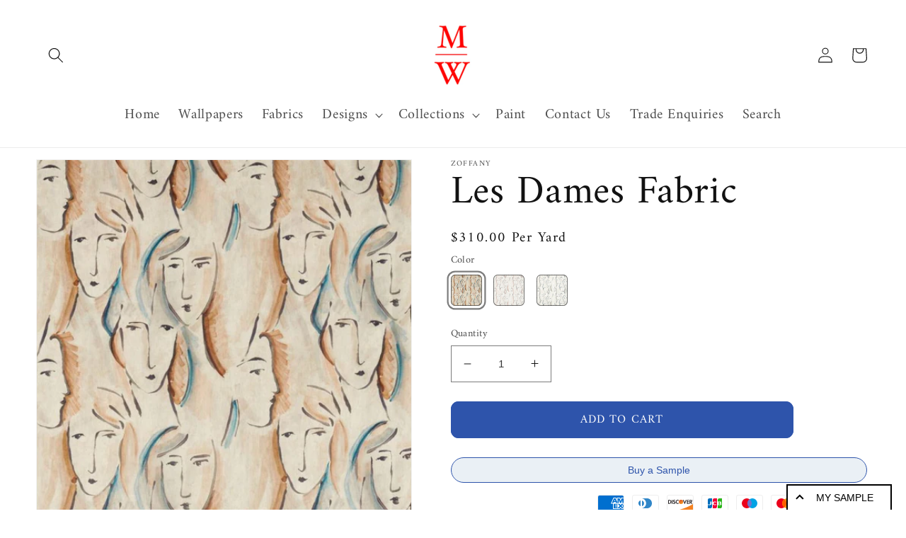

--- FILE ---
content_type: text/html; charset=utf-8
request_url: https://morriswallpaper.com/products/les-dames-fabric
body_size: 59571
content:
<!doctype html>
<html class="no-js" lang="en">
  <head>

<script type="application/ld+json">
{
  "@context": "https://schema.org/",
  "@type": "WebSite",
  "name": "MorrisWallpaper",
  "url": "https://morriswallpaper.com",
  "potentialAction": {
    "@type": "SearchAction",
    "target": "https://morriswallpaper.com/search{search_term_string}",
    "query-input": "required name=search_term_string"
  }
}
</script>    
<script type="application/ld+json">
{
  "@context": "https://schema.org",
  "@type": "Corporation",
  "name": "Morris Wallpaper",
  "url": "https://morriswallpaper.com",
  "logo": "https://morriswallpaper.com/cdn/shop/files/logo.png?v=1670150610&width=200",
  "contactPoint": {
    "@type": "ContactPoint",
    "telephone": "001 336 355 0333",
    "email" : "sales@morriswallpaper.com",
    "areaServed": ["US","CA"],
    "availableLanguage": "en"
  },
  "sameAs": [
    "https://uk.pinterest.com/morriswallpaper/",
    "https://www.instagram.com/morriswallpapers/",
    "https://www.facebook.com/morriswallpaper"
  ]
}
},
"hasMerchantReturnPolicy": {
"@type": "MerchantReturnPolicy"
"applicableCountry": ["US", "CA"],
"returnPolicyCategory" :
"https://schema.org/MerchantReturnFiniteReturnWindow"
"merchantReturnDays" : 60,
"returnMethod": "https://schema.org/ReturnByMail"
"returnFees": "https://schema.org/ReturnFeesCustomerResponsibility"
}

</script>    
    <!-- Google tag (gtag.js) -->
<script async src="https://www.googletagmanager.com/gtag/js?id=G-0CRSE7LGJC"></script>
<script>
  window.dataLayer = window.dataLayer || [];
  function gtag(){dataLayer.push(arguments);}
  gtag('js', new Date());

  gtag('config', 'G-0CRSE7LGJC');
</script>    <meta charset="utf-8">
    <meta http-equiv="X-UA-Compatible" content="IE=edge">
    <meta name="viewport" content="width=device-width,initial-scale=1">
    <meta name="theme-color" content="">
    <link rel="canonical" href="https://morriswallpaper.com/products/les-dames-fabric">
    <link rel="preconnect" href="https://cdn.shopify.com" crossorigin><link rel="icon" type="image/png" href="//morriswallpaper.com/cdn/shop/files/favicon.png?crop=center&height=32&v=1765839782&width=32"><link rel="preconnect" href="https://fonts.shopifycdn.com" crossorigin><title>
      Les Dames Fabric
 &ndash; Morris Wallpaper</title>

    
      <meta name="description" content="Les Dames Fabric by Zoffany. Product Information: A spontaneous design with stunning movement, Les Dames is representative of an artist&#39;s muse. Quick expressive brushstrokes showcase a classic beauty: pretty, elegant and captivating. Fabric width: 54.33&quot; Pattern repeat: 26.57&quot; Design match: Straight">
    

    

<meta property="og:site_name" content="Morris Wallpaper">
<meta property="og:url" content="https://morriswallpaper.com/products/les-dames-fabric">
<meta property="og:title" content="Les Dames Fabric">
<meta property="og:type" content="product">
<meta property="og:description" content="Les Dames Fabric by Zoffany. Product Information: A spontaneous design with stunning movement, Les Dames is representative of an artist&#39;s muse. Quick expressive brushstrokes showcase a classic beauty: pretty, elegant and captivating. Fabric width: 54.33&quot; Pattern repeat: 26.57&quot; Design match: Straight"><meta property="og:image" content="http://morriswallpaper.com/cdn/shop/files/zoffany-322674-7536151.jpg?v=1756837648">
  <meta property="og:image:secure_url" content="https://morriswallpaper.com/cdn/shop/files/zoffany-322674-7536151.jpg?v=1756837648">
  <meta property="og:image:width" content="650">
  <meta property="og:image:height" content="722"><meta property="og:price:amount" content="310.00">
  <meta property="og:price:currency" content="USD"><meta name="twitter:card" content="summary_large_image">
<meta name="twitter:title" content="Les Dames Fabric">
<meta name="twitter:description" content="Les Dames Fabric by Zoffany. Product Information: A spontaneous design with stunning movement, Les Dames is representative of an artist&#39;s muse. Quick expressive brushstrokes showcase a classic beauty: pretty, elegant and captivating. Fabric width: 54.33&quot; Pattern repeat: 26.57&quot; Design match: Straight">


    <script src="//morriswallpaper.com/cdn/shop/t/15/assets/global.js?v=131668937189229534891735989973" defer="defer"></script>
    <script>window.performance && window.performance.mark && window.performance.mark('shopify.content_for_header.start');</script><meta name="google-site-verification" content="mGln2wNrYzzWU6dmu-yAJ1N-OqlnuvBVZX6e6wegbK8">
<meta id="shopify-digital-wallet" name="shopify-digital-wallet" content="/68926898471/digital_wallets/dialog">
<link rel="alternate" hreflang="x-default" href="https://morriswallpaper.com/products/les-dames-fabric">
<link rel="alternate" hreflang="en" href="https://morriswallpaper.com/products/les-dames-fabric">
<link rel="alternate" hreflang="ar" href="https://morriswallpaper.com/ar/products/les-dames-fabric">
<link rel="alternate" hreflang="ru" href="https://morriswallpaper.com/ru/products/les-dames-fabric">
<link rel="alternate" type="application/json+oembed" href="https://morriswallpaper.com/products/les-dames-fabric.oembed">
<script async="async" src="/checkouts/internal/preloads.js?locale=en-US"></script>
<script id="shopify-features" type="application/json">{"accessToken":"c23f262c185fcc2ca4af8415b380b71a","betas":["rich-media-storefront-analytics"],"domain":"morriswallpaper.com","predictiveSearch":true,"shopId":68926898471,"locale":"en"}</script>
<script>var Shopify = Shopify || {};
Shopify.shop = "morriswallpaper.myshopify.com";
Shopify.locale = "en";
Shopify.currency = {"active":"USD","rate":"1.0"};
Shopify.country = "US";
Shopify.theme = {"name":"7 Jan 2026 Theme","id":173909934375,"schema_name":"Dawn","schema_version":"7.0.1","theme_store_id":null,"role":"main"};
Shopify.theme.handle = "null";
Shopify.theme.style = {"id":null,"handle":null};
Shopify.cdnHost = "morriswallpaper.com/cdn";
Shopify.routes = Shopify.routes || {};
Shopify.routes.root = "/";</script>
<script type="module">!function(o){(o.Shopify=o.Shopify||{}).modules=!0}(window);</script>
<script>!function(o){function n(){var o=[];function n(){o.push(Array.prototype.slice.apply(arguments))}return n.q=o,n}var t=o.Shopify=o.Shopify||{};t.loadFeatures=n(),t.autoloadFeatures=n()}(window);</script>
<script id="shop-js-analytics" type="application/json">{"pageType":"product"}</script>
<script defer="defer" async type="module" src="//morriswallpaper.com/cdn/shopifycloud/shop-js/modules/v2/client.init-shop-cart-sync_BApSsMSl.en.esm.js"></script>
<script defer="defer" async type="module" src="//morriswallpaper.com/cdn/shopifycloud/shop-js/modules/v2/chunk.common_CBoos6YZ.esm.js"></script>
<script type="module">
  await import("//morriswallpaper.com/cdn/shopifycloud/shop-js/modules/v2/client.init-shop-cart-sync_BApSsMSl.en.esm.js");
await import("//morriswallpaper.com/cdn/shopifycloud/shop-js/modules/v2/chunk.common_CBoos6YZ.esm.js");

  window.Shopify.SignInWithShop?.initShopCartSync?.({"fedCMEnabled":true,"windoidEnabled":true});

</script>
<script>(function() {
  var isLoaded = false;
  function asyncLoad() {
    if (isLoaded) return;
    isLoaded = true;
    var urls = ["https:\/\/product-samples.herokuapp.com\/complied\/main.min.js?shop=morriswallpaper.myshopify.com","https:\/\/cdn1.judge.me\/assets\/installed.js?shop=morriswallpaper.myshopify.com","https:\/\/static2.rapidsearch.dev\/resultpage.js?shop=morriswallpaper.myshopify.com","https:\/\/scrollio.bysimpli.com\/public\/scroll.js?shop=morriswallpaper.myshopify.com"];
    for (var i = 0; i < urls.length; i++) {
      var s = document.createElement('script');
      s.type = 'text/javascript';
      s.async = true;
      s.src = urls[i];
      var x = document.getElementsByTagName('script')[0];
      x.parentNode.insertBefore(s, x);
    }
  };
  if(window.attachEvent) {
    window.attachEvent('onload', asyncLoad);
  } else {
    window.addEventListener('load', asyncLoad, false);
  }
})();</script>
<script id="__st">var __st={"a":68926898471,"offset":0,"reqid":"660b4fc1-3ad4-4912-92fe-2773e4b85edc-1768909372","pageurl":"morriswallpaper.com\/products\/les-dames-fabric","u":"fa3ddf14af3b","p":"product","rtyp":"product","rid":8960807862567};</script>
<script>window.ShopifyPaypalV4VisibilityTracking = true;</script>
<script id="captcha-bootstrap">!function(){'use strict';const t='contact',e='account',n='new_comment',o=[[t,t],['blogs',n],['comments',n],[t,'customer']],c=[[e,'customer_login'],[e,'guest_login'],[e,'recover_customer_password'],[e,'create_customer']],r=t=>t.map((([t,e])=>`form[action*='/${t}']:not([data-nocaptcha='true']) input[name='form_type'][value='${e}']`)).join(','),a=t=>()=>t?[...document.querySelectorAll(t)].map((t=>t.form)):[];function s(){const t=[...o],e=r(t);return a(e)}const i='password',u='form_key',d=['recaptcha-v3-token','g-recaptcha-response','h-captcha-response',i],f=()=>{try{return window.sessionStorage}catch{return}},m='__shopify_v',_=t=>t.elements[u];function p(t,e,n=!1){try{const o=window.sessionStorage,c=JSON.parse(o.getItem(e)),{data:r}=function(t){const{data:e,action:n}=t;return t[m]||n?{data:e,action:n}:{data:t,action:n}}(c);for(const[e,n]of Object.entries(r))t.elements[e]&&(t.elements[e].value=n);n&&o.removeItem(e)}catch(o){console.error('form repopulation failed',{error:o})}}const l='form_type',E='cptcha';function T(t){t.dataset[E]=!0}const w=window,h=w.document,L='Shopify',v='ce_forms',y='captcha';let A=!1;((t,e)=>{const n=(g='f06e6c50-85a8-45c8-87d0-21a2b65856fe',I='https://cdn.shopify.com/shopifycloud/storefront-forms-hcaptcha/ce_storefront_forms_captcha_hcaptcha.v1.5.2.iife.js',D={infoText:'Protected by hCaptcha',privacyText:'Privacy',termsText:'Terms'},(t,e,n)=>{const o=w[L][v],c=o.bindForm;if(c)return c(t,g,e,D).then(n);var r;o.q.push([[t,g,e,D],n]),r=I,A||(h.body.append(Object.assign(h.createElement('script'),{id:'captcha-provider',async:!0,src:r})),A=!0)});var g,I,D;w[L]=w[L]||{},w[L][v]=w[L][v]||{},w[L][v].q=[],w[L][y]=w[L][y]||{},w[L][y].protect=function(t,e){n(t,void 0,e),T(t)},Object.freeze(w[L][y]),function(t,e,n,w,h,L){const[v,y,A,g]=function(t,e,n){const i=e?o:[],u=t?c:[],d=[...i,...u],f=r(d),m=r(i),_=r(d.filter((([t,e])=>n.includes(e))));return[a(f),a(m),a(_),s()]}(w,h,L),I=t=>{const e=t.target;return e instanceof HTMLFormElement?e:e&&e.form},D=t=>v().includes(t);t.addEventListener('submit',(t=>{const e=I(t);if(!e)return;const n=D(e)&&!e.dataset.hcaptchaBound&&!e.dataset.recaptchaBound,o=_(e),c=g().includes(e)&&(!o||!o.value);(n||c)&&t.preventDefault(),c&&!n&&(function(t){try{if(!f())return;!function(t){const e=f();if(!e)return;const n=_(t);if(!n)return;const o=n.value;o&&e.removeItem(o)}(t);const e=Array.from(Array(32),(()=>Math.random().toString(36)[2])).join('');!function(t,e){_(t)||t.append(Object.assign(document.createElement('input'),{type:'hidden',name:u})),t.elements[u].value=e}(t,e),function(t,e){const n=f();if(!n)return;const o=[...t.querySelectorAll(`input[type='${i}']`)].map((({name:t})=>t)),c=[...d,...o],r={};for(const[a,s]of new FormData(t).entries())c.includes(a)||(r[a]=s);n.setItem(e,JSON.stringify({[m]:1,action:t.action,data:r}))}(t,e)}catch(e){console.error('failed to persist form',e)}}(e),e.submit())}));const S=(t,e)=>{t&&!t.dataset[E]&&(n(t,e.some((e=>e===t))),T(t))};for(const o of['focusin','change'])t.addEventListener(o,(t=>{const e=I(t);D(e)&&S(e,y())}));const B=e.get('form_key'),M=e.get(l),P=B&&M;t.addEventListener('DOMContentLoaded',(()=>{const t=y();if(P)for(const e of t)e.elements[l].value===M&&p(e,B);[...new Set([...A(),...v().filter((t=>'true'===t.dataset.shopifyCaptcha))])].forEach((e=>S(e,t)))}))}(h,new URLSearchParams(w.location.search),n,t,e,['guest_login'])})(!0,!0)}();</script>
<script integrity="sha256-4kQ18oKyAcykRKYeNunJcIwy7WH5gtpwJnB7kiuLZ1E=" data-source-attribution="shopify.loadfeatures" defer="defer" src="//morriswallpaper.com/cdn/shopifycloud/storefront/assets/storefront/load_feature-a0a9edcb.js" crossorigin="anonymous"></script>
<script data-source-attribution="shopify.dynamic_checkout.dynamic.init">var Shopify=Shopify||{};Shopify.PaymentButton=Shopify.PaymentButton||{isStorefrontPortableWallets:!0,init:function(){window.Shopify.PaymentButton.init=function(){};var t=document.createElement("script");t.src="https://morriswallpaper.com/cdn/shopifycloud/portable-wallets/latest/portable-wallets.en.js",t.type="module",document.head.appendChild(t)}};
</script>
<script data-source-attribution="shopify.dynamic_checkout.buyer_consent">
  function portableWalletsHideBuyerConsent(e){var t=document.getElementById("shopify-buyer-consent"),n=document.getElementById("shopify-subscription-policy-button");t&&n&&(t.classList.add("hidden"),t.setAttribute("aria-hidden","true"),n.removeEventListener("click",e))}function portableWalletsShowBuyerConsent(e){var t=document.getElementById("shopify-buyer-consent"),n=document.getElementById("shopify-subscription-policy-button");t&&n&&(t.classList.remove("hidden"),t.removeAttribute("aria-hidden"),n.addEventListener("click",e))}window.Shopify?.PaymentButton&&(window.Shopify.PaymentButton.hideBuyerConsent=portableWalletsHideBuyerConsent,window.Shopify.PaymentButton.showBuyerConsent=portableWalletsShowBuyerConsent);
</script>
<script data-source-attribution="shopify.dynamic_checkout.cart.bootstrap">document.addEventListener("DOMContentLoaded",(function(){function t(){return document.querySelector("shopify-accelerated-checkout-cart, shopify-accelerated-checkout")}if(t())Shopify.PaymentButton.init();else{new MutationObserver((function(e,n){t()&&(Shopify.PaymentButton.init(),n.disconnect())})).observe(document.body,{childList:!0,subtree:!0})}}));
</script>
<script id='scb4127' type='text/javascript' async='' src='https://morriswallpaper.com/cdn/shopifycloud/privacy-banner/storefront-banner.js'></script><script id="sections-script" data-sections="header,footer" defer="defer" src="//morriswallpaper.com/cdn/shop/t/15/compiled_assets/scripts.js?v=6436"></script>
<script>window.performance && window.performance.mark && window.performance.mark('shopify.content_for_header.end');</script>


    <style data-shopify>
      @font-face {
  font-family: Amiri;
  font-weight: 400;
  font-style: normal;
  font-display: swap;
  src: url("//morriswallpaper.com/cdn/fonts/amiri/amiri_n4.fee8c3379b68ea3b9c7241a63b8a252071faad52.woff2") format("woff2"),
       url("//morriswallpaper.com/cdn/fonts/amiri/amiri_n4.94cde4e18ec8ae53bf8f7240b84e1f76ce23772d.woff") format("woff");
}

      @font-face {
  font-family: Amiri;
  font-weight: 700;
  font-style: normal;
  font-display: swap;
  src: url("//morriswallpaper.com/cdn/fonts/amiri/amiri_n7.18bdf9995a65958ebe1ecc6a8e58369f2e5fde36.woff2") format("woff2"),
       url("//morriswallpaper.com/cdn/fonts/amiri/amiri_n7.4018e09897bebe29690de457ff22ede457913518.woff") format("woff");
}

      @font-face {
  font-family: Amiri;
  font-weight: 400;
  font-style: italic;
  font-display: swap;
  src: url("//morriswallpaper.com/cdn/fonts/amiri/amiri_i4.95beacf234505f7529ea2b9b84305503763d41e2.woff2") format("woff2"),
       url("//morriswallpaper.com/cdn/fonts/amiri/amiri_i4.8d0b215ae13ef2acc52deb9eff6cd2c66724cd2c.woff") format("woff");
}

      @font-face {
  font-family: Amiri;
  font-weight: 700;
  font-style: italic;
  font-display: swap;
  src: url("//morriswallpaper.com/cdn/fonts/amiri/amiri_i7.d86700268b4250b5d5dd87a772497e6709d54e11.woff2") format("woff2"),
       url("//morriswallpaper.com/cdn/fonts/amiri/amiri_i7.cb7296b13edcdeb3c0aa02998d8a90203078f1a1.woff") format("woff");
}

      @font-face {
  font-family: Amiri;
  font-weight: 400;
  font-style: normal;
  font-display: swap;
  src: url("//morriswallpaper.com/cdn/fonts/amiri/amiri_n4.fee8c3379b68ea3b9c7241a63b8a252071faad52.woff2") format("woff2"),
       url("//morriswallpaper.com/cdn/fonts/amiri/amiri_n4.94cde4e18ec8ae53bf8f7240b84e1f76ce23772d.woff") format("woff");
}


      :root {
        --font-body-family: Amiri, serif;
        --font-body-style: normal;
        --font-body-weight: 400;
        --font-body-weight-bold: 700;

        --font-heading-family: Amiri, serif;
        --font-heading-style: normal;
        --font-heading-weight: 400;

        --font-body-scale: 1.1;
        --font-heading-scale: 1.2727272727272727;

        --color-base-text: 18, 18, 18;
        --color-shadow: 18, 18, 18;
        --color-base-background-1: 255, 255, 255;
        --color-base-background-2: 243, 243, 243;
        --color-base-solid-button-labels: 255, 255, 255;
        --color-base-outline-button-labels: 22, 22, 22;
        --color-base-accent-1: 46, 84, 171;
        --color-base-accent-2: 46, 84, 171;
        --payment-terms-background-color: #ffffff;

        --gradient-base-background-1: #ffffff;
        --gradient-base-background-2: #f3f3f3;
        --gradient-base-accent-1: #2e54ab;
        --gradient-base-accent-2: #2e54ab;

        --media-padding: px;
        --media-border-opacity: 0.05;
        --media-border-width: 1px;
        --media-radius: 0px;
        --media-shadow-opacity: 0.0;
        --media-shadow-horizontal-offset: 0px;
        --media-shadow-vertical-offset: 4px;
        --media-shadow-blur-radius: 5px;
        --media-shadow-visible: 0;

        --page-width: 140rem;
        --page-width-margin: 0rem;

        --product-card-image-padding: 0.0rem;
        --product-card-corner-radius: 0.0rem;
        --product-card-text-alignment: left;
        --product-card-border-width: 0.0rem;
        --product-card-border-opacity: 0.1;
        --product-card-shadow-opacity: 0.0;
        --product-card-shadow-visible: 0;
        --product-card-shadow-horizontal-offset: 0.0rem;
        --product-card-shadow-vertical-offset: 0.4rem;
        --product-card-shadow-blur-radius: 0.5rem;

        --collection-card-image-padding: 0.0rem;
        --collection-card-corner-radius: 0.0rem;
        --collection-card-text-alignment: left;
        --collection-card-border-width: 0.0rem;
        --collection-card-border-opacity: 0.1;
        --collection-card-shadow-opacity: 0.0;
        --collection-card-shadow-visible: 0;
        --collection-card-shadow-horizontal-offset: 0.0rem;
        --collection-card-shadow-vertical-offset: 0.4rem;
        --collection-card-shadow-blur-radius: 0.5rem;

        --blog-card-image-padding: 0.0rem;
        --blog-card-corner-radius: 0.0rem;
        --blog-card-text-alignment: left;
        --blog-card-border-width: 0.0rem;
        --blog-card-border-opacity: 0.1;
        --blog-card-shadow-opacity: 0.0;
        --blog-card-shadow-visible: 0;
        --blog-card-shadow-horizontal-offset: 0.0rem;
        --blog-card-shadow-vertical-offset: 0.4rem;
        --blog-card-shadow-blur-radius: 0.5rem;

        --badge-corner-radius: 4.0rem;

        --popup-border-width: 1px;
        --popup-border-opacity: 0.1;
        --popup-corner-radius: 0px;
        --popup-shadow-opacity: 0.0;
        --popup-shadow-horizontal-offset: 0px;
        --popup-shadow-vertical-offset: 4px;
        --popup-shadow-blur-radius: 5px;

        --drawer-border-width: 1px;
        --drawer-border-opacity: 0.1;
        --drawer-shadow-opacity: 0.0;
        --drawer-shadow-horizontal-offset: 0px;
        --drawer-shadow-vertical-offset: 4px;
        --drawer-shadow-blur-radius: 5px;

        --spacing-sections-desktop: 0px;
        --spacing-sections-mobile: 0px;

        --grid-desktop-vertical-spacing: 8px;
        --grid-desktop-horizontal-spacing: 8px;
        --grid-mobile-vertical-spacing: 4px;
        --grid-mobile-horizontal-spacing: 4px;

        --text-boxes-border-opacity: 0.1;
        --text-boxes-border-width: 0px;
        --text-boxes-radius: 0px;
        --text-boxes-shadow-opacity: 0.0;
        --text-boxes-shadow-visible: 0;
        --text-boxes-shadow-horizontal-offset: 0px;
        --text-boxes-shadow-vertical-offset: 4px;
        --text-boxes-shadow-blur-radius: 5px;

        --buttons-radius: 10px;
        --buttons-radius-outset: 11px;
        --buttons-border-width: 1px;
        --buttons-border-opacity: 1.0;
        --buttons-shadow-opacity: 0.0;
        --buttons-shadow-visible: 0;
        --buttons-shadow-horizontal-offset: 0px;
        --buttons-shadow-vertical-offset: 4px;
        --buttons-shadow-blur-radius: 5px;
        --buttons-border-offset: 0.3px;

        --inputs-radius: 0px;
        --inputs-border-width: 1px;
        --inputs-border-opacity: 0.55;
        --inputs-shadow-opacity: 0.0;
        --inputs-shadow-horizontal-offset: 0px;
        --inputs-margin-offset: 0px;
        --inputs-shadow-vertical-offset: 0px;
        --inputs-shadow-blur-radius: 5px;
        --inputs-radius-outset: 0px;

        --variant-pills-radius: 6px;
        --variant-pills-border-width: 1px;
        --variant-pills-border-opacity: 0.55;
        --variant-pills-shadow-opacity: 0.0;
        --variant-pills-shadow-horizontal-offset: 0px;
        --variant-pills-shadow-vertical-offset: 4px;
        --variant-pills-shadow-blur-radius: 5px;
      }

      *,
      *::before,
      *::after {
        box-sizing: inherit;
      }

      html {
        box-sizing: border-box;
        font-size: calc(var(--font-body-scale) * 62.5%);
        height: 100%;
      }

      body {
        display: grid;
        grid-template-rows: auto auto 1fr auto;
        grid-template-columns: 100%;
        min-height: 100%;
        margin: 0;
        font-size: 1.5rem;
        letter-spacing: 0.06rem;
        line-height: calc(1 + 0.8 / var(--font-body-scale));
        font-family: var(--font-body-family);
        font-style: var(--font-body-style);
        font-weight: var(--font-body-weight);
      }

      @media screen and (min-width: 750px) {
        body {
          font-size: 1.6rem;
        }
      }
    </style>

    <link href="//morriswallpaper.com/cdn/shop/t/15/assets/base.css?v=160782344342680131471767204628" rel="stylesheet" type="text/css" media="all" />
<link rel="preload" as="font" href="//morriswallpaper.com/cdn/fonts/amiri/amiri_n4.fee8c3379b68ea3b9c7241a63b8a252071faad52.woff2" type="font/woff2" crossorigin><link rel="preload" as="font" href="//morriswallpaper.com/cdn/fonts/amiri/amiri_n4.fee8c3379b68ea3b9c7241a63b8a252071faad52.woff2" type="font/woff2" crossorigin><link rel="stylesheet" href="//morriswallpaper.com/cdn/shop/t/15/assets/component-predictive-search.css?v=83512081251802922551735989973" media="print" onload="this.media='all'"><script>document.documentElement.className = document.documentElement.className.replace('no-js', 'js');
    if (Shopify.designMode) {
      document.documentElement.classList.add('shopify-design-mode');
    }
    </script><script id="samples-button-template" type="text/template">
  
    <div class="product-samples-button-wrap">
      <button type="button" class="product-samples-button" product-samples-button>{{ text.button }}</button>
    </div>
  
</script>

<script id="samples-widget-template" type="text/template">
  
    <div class="product-samples-widget" data-samples-widget>
      <div class="product-samples-widget__modal">
        <button class="product-samples-widget__close" data-samples-widget-close>Close</button>
        <div class="product-samples-widget__content">
          <div class="product-samples-widget__text">
            <h3>{{ text.box_title }}</h3>
            <p>{{ text.box_description }}</p>
          </div>
          <div class="product-samples-widget__list">
            <div class="product-samples-widget__grid" data-samples-widget-grid>
              {% if samples.size > 0 %}
                {% for item in samples %}
                  <div class="product-samples-item">
                    <div class="product-samples-item__inner">
                      <a href="#" class="product-samples-item__remove" data-sample-id='{{ item.selectedVariant }}' data-samples-widget-remove>Remove</a>
                      <figure class="product-samples-item__image" style="background-image: url({{ item.sample_image | img_url: 'large' }})"></figure>
                    </div>
                  </div>
                {% endfor %}
              {% endif %}
              {% if samples.size < 5 %}
                {% assign placeholder_count = 5 | minus: samples.size %}
                {% for i in (1..placeholder_count) %}
                  <div class="product-samples-placeholder" data-samples-placeholder><span>{{ text.box_item_placeholder }}</span></div>
                {% endfor %}
              {% endif %}
            </div>
          </div>
          <div class="product-samples-widget__button">
            <button class="product-samples-widget__checkout" data-samples-widget-checkout>{{ text.box_button }}</button>
          </div>
        </div>
      </div>
      <button class="product-samples-widget__trigger" data-samples-widget-trigger>
        {{ text.box_trigger }}{% if samples.size > 0 %} ({{ samples.size }}){% endif %}
      </button>
    </div>
  
</script>

<script id="samples-modal-template" type="text/template">
  
    <div class="product-samples-modal" role="dialog" data-samples-modal>
      <div class="product-samples-modal__inner">
        <button class="product-samples-modal__close" data-samples-modal-close>Close</button>
        <div class="product-samples-modal__box">
          <p>{{ text.modal_text }}</p>
        </div>
      </div>
    </div>
  
</script><script src="https://product-samples.herokuapp.com/complied/main.min.js?shop=morriswallpaper.myshopify.com"></script>
    <link href="https://product-samples.herokuapp.com/complied/main.min.css" rel="stylesheet" type="text/css" media="all" />
    

<!-- BEGIN app block: shopify://apps/gp-json-ld-schema/blocks/gropulse-rich-snippets/067179e8-363f-48e1-8ee4-5891cda502fa -->

















<script type="application/ld+json" id="gropulse_rich_snippets_product_page" class="gropulse-rich-snippets-schema">
       {
         "@context": "https://schema.org",
         "@type": "Product",
         "category": "Geometric Fabric",
         "url": "https:\/\/morriswallpaper.com\/products\/les-dames-fabric",
         "description": "Les Dames Fabric by Zoffany. Product Information: A spontaneous design with stunning movement, Les Dames is representative of an artist's muse. Quick expressive brushstrokes showcase a classic beauty: pretty, elegant and captivating. Fabric width: 54.33\" Pattern repeat: 26.57\" Design match: Straight",
         "name": "Les Dames Fabric",
         "image": [
          "https:\/\/morriswallpaper.com\/cdn\/shop\/files\/zoffany-322674-7536151_650x.jpg?v=1756837648"
         ],
         "brand": { "@type": "Brand", "name": "Zoffany" },"sku": "Zoffany--322675",
          "mpn": "Zoffany- 322675",
"offers": {
          "@type": "Offer",
          "url": "https:\/\/morriswallpaper.com\/products\/les-dames-fabric",
          "price": 310.0,
          "priceCurrency": "USD",
          "priceValidUntil": "2027-12-31",
          "availability": "https://schema.org/InStock",
          "itemCondition": "https://schema.org/NewCondition","seller": {
            "@type": "Organization",
            "name": "Morris Wallpaper"
          },"hasMerchantReturnPolicy": {
            "@type": "MerchantReturnPolicy",
            "returnPolicyCategory": "https://schema.org/MerchantReturnFiniteReturnWindow","applicableCountry": "US"
,"merchantReturnDays": 30
,"returnMethod": "https://schema.org/ReturnByMail","returnFees": "https://schema.org/ReturnShippingFees",
              "returnShippingFeesAmount": {
                "@type": "MonetaryAmount",
                "value": 60,
                "currency": "USD"
              }},"shippingDetails": {
            "@type": "OfferShippingDetails",
            "shippingRate": {
              "@type": "MonetaryAmount",
              "value": 60,
              "currency": "USD"
            },
            "shippingDestination": {
              "@type": "DefinedRegion",
              "addressCountry": "US"
            },
            "shippingLabel": "Standard shipping","deliveryTime": {
              "@type": "ShippingDeliveryTime",
              "handlingTime": {
                "@type": "QuantitativeValue",
                "minValue": 1,
                "maxValue": 2,
                "unitCode": "DAY"
              },
              "transitTime": {
                "@type": "QuantitativeValue",
                "minValue": 3,
                "maxValue": 4,
                "unitCode": "DAY"
              }
            }}}


}
  </script>

  <script type="application/ld+json" class="gropulse-rich-snippets-schema">
    {
      "@context": "https://schema.org",
      "@type": "BreadcrumbList",
      "name": "Product Breadcrumbs",
      "@id": "https://morriswallpaper.com/products/les-dames-fabric#breadcrumbs",    
      "itemListElement": [
        {
          "@type": "ListItem",
          "position": 1,
          "name": "Home",
          "item": "https:\/\/morriswallpaper.com"
        },{
          "@type": "ListItem",
          "position": 2,
          "name": "Fabric",
          "item": "https:\/\/morriswallpaper.com\/collections\/fabric"
        },{
          "@type": "ListItem",
          "position":3,
          "name": "Les Dames Fabric",
          "item": "https:\/\/morriswallpaper.com\/products\/les-dames-fabric"
        }

      ]
    }
  </script>







  <script>
    !(function () {
      let n = 0;
      function t() {
        let n = document.querySelectorAll('script[type="application/ld+json"]:not(.gropulse-rich-snippets-schema)');
        return (
          0 !== n.length &&
          (n.forEach(function (n) {
            n.remove();
          }),
          !0)
        );
      }
      function e() {
        setTimeout(function () {
          if (t()) {
            let e = setInterval(function () {
              n++, (!t() || n >= 3) && clearInterval(e);
            }, 3e3);
          }
        }, 1500);
      }
      'loading' === document.readyState
        ? document.addEventListener('DOMContentLoaded', function () {
            t(), e();
          })
        : (t(), e());
    })();
  </script>



<!-- END app block --><!-- BEGIN app block: shopify://apps/judge-me-reviews/blocks/judgeme_core/61ccd3b1-a9f2-4160-9fe9-4fec8413e5d8 --><!-- Start of Judge.me Core -->






<link rel="dns-prefetch" href="https://cdnwidget.judge.me">
<link rel="dns-prefetch" href="https://cdn.judge.me">
<link rel="dns-prefetch" href="https://cdn1.judge.me">
<link rel="dns-prefetch" href="https://api.judge.me">

<script data-cfasync='false' class='jdgm-settings-script'>window.jdgmSettings={"pagination":5,"disable_web_reviews":false,"badge_no_review_text":"No reviews","badge_n_reviews_text":"{{ n }} review/reviews","hide_badge_preview_if_no_reviews":true,"badge_hide_text":false,"enforce_center_preview_badge":false,"widget_title":"Customer Reviews","widget_open_form_text":"Write a review","widget_close_form_text":"Cancel review","widget_refresh_page_text":"Refresh page","widget_summary_text":"Based on {{ number_of_reviews }} review/reviews","widget_no_review_text":"Be the first to write a review","widget_name_field_text":"Display name","widget_verified_name_field_text":"Verified Name (public)","widget_name_placeholder_text":"Display name","widget_required_field_error_text":"This field is required.","widget_email_field_text":"Email address","widget_verified_email_field_text":"Verified Email (private, can not be edited)","widget_email_placeholder_text":"Your email address","widget_email_field_error_text":"Please enter a valid email address.","widget_rating_field_text":"Rating","widget_review_title_field_text":"Review Title","widget_review_title_placeholder_text":"Give your review a title","widget_review_body_field_text":"Review content","widget_review_body_placeholder_text":"Start writing here...","widget_pictures_field_text":"Picture/Video (optional)","widget_submit_review_text":"Submit Review","widget_submit_verified_review_text":"Submit Verified Review","widget_submit_success_msg_with_auto_publish":"Thank you! Please refresh the page in a few moments to see your review. You can remove or edit your review by logging into \u003ca href='https://judge.me/login' target='_blank' rel='nofollow noopener'\u003eJudge.me\u003c/a\u003e","widget_submit_success_msg_no_auto_publish":"Thank you! Your review will be published as soon as it is approved by the shop admin. You can remove or edit your review by logging into \u003ca href='https://judge.me/login' target='_blank' rel='nofollow noopener'\u003eJudge.me\u003c/a\u003e","widget_show_default_reviews_out_of_total_text":"Showing {{ n_reviews_shown }} out of {{ n_reviews }} reviews.","widget_show_all_link_text":"Show all","widget_show_less_link_text":"Show less","widget_author_said_text":"{{ reviewer_name }} said:","widget_days_text":"{{ n }} days ago","widget_weeks_text":"{{ n }} week/weeks ago","widget_months_text":"{{ n }} month/months ago","widget_years_text":"{{ n }} year/years ago","widget_yesterday_text":"Yesterday","widget_today_text":"Today","widget_replied_text":"\u003e\u003e {{ shop_name }} replied:","widget_read_more_text":"Read more","widget_reviewer_name_as_initial":"","widget_rating_filter_color":"#fbcd0a","widget_rating_filter_see_all_text":"See all reviews","widget_sorting_most_recent_text":"Most Recent","widget_sorting_highest_rating_text":"Highest Rating","widget_sorting_lowest_rating_text":"Lowest Rating","widget_sorting_with_pictures_text":"Only Pictures","widget_sorting_most_helpful_text":"Most Helpful","widget_open_question_form_text":"Ask a question","widget_reviews_subtab_text":"Reviews","widget_questions_subtab_text":"Questions","widget_question_label_text":"Question","widget_answer_label_text":"Answer","widget_question_placeholder_text":"Write your question here","widget_submit_question_text":"Submit Question","widget_question_submit_success_text":"Thank you for your question! We will notify you once it gets answered.","verified_badge_text":"Verified","verified_badge_bg_color":"","verified_badge_text_color":"","verified_badge_placement":"left-of-reviewer-name","widget_review_max_height":"","widget_hide_border":false,"widget_social_share":false,"widget_thumb":false,"widget_review_location_show":false,"widget_location_format":"","all_reviews_include_out_of_store_products":true,"all_reviews_out_of_store_text":"(out of store)","all_reviews_pagination":100,"all_reviews_product_name_prefix_text":"about","enable_review_pictures":true,"enable_question_anwser":false,"widget_theme":"default","review_date_format":"mm/dd/yyyy","default_sort_method":"most-recent","widget_product_reviews_subtab_text":"Product Reviews","widget_shop_reviews_subtab_text":"Shop Reviews","widget_other_products_reviews_text":"Reviews for other products","widget_store_reviews_subtab_text":"Store reviews","widget_no_store_reviews_text":"This store hasn't received any reviews yet","widget_web_restriction_product_reviews_text":"This product hasn't received any reviews yet","widget_no_items_text":"No items found","widget_show_more_text":"Show more","widget_write_a_store_review_text":"Write a Store Review","widget_other_languages_heading":"Reviews in Other Languages","widget_translate_review_text":"Translate review to {{ language }}","widget_translating_review_text":"Translating...","widget_show_original_translation_text":"Show original ({{ language }})","widget_translate_review_failed_text":"Review couldn't be translated.","widget_translate_review_retry_text":"Retry","widget_translate_review_try_again_later_text":"Try again later","show_product_url_for_grouped_product":false,"widget_sorting_pictures_first_text":"Pictures First","show_pictures_on_all_rev_page_mobile":false,"show_pictures_on_all_rev_page_desktop":false,"floating_tab_hide_mobile_install_preference":false,"floating_tab_button_name":"★ Reviews","floating_tab_title":"Let customers speak for us","floating_tab_button_color":"","floating_tab_button_background_color":"","floating_tab_url":"","floating_tab_url_enabled":false,"floating_tab_tab_style":"text","all_reviews_text_badge_text":"Customers rate us {{ shop.metafields.judgeme.all_reviews_rating | round: 1 }}/5 based on {{ shop.metafields.judgeme.all_reviews_count }} reviews.","all_reviews_text_badge_text_branded_style":"{{ shop.metafields.judgeme.all_reviews_rating | round: 1 }} out of 5 stars based on {{ shop.metafields.judgeme.all_reviews_count }} reviews","is_all_reviews_text_badge_a_link":false,"show_stars_for_all_reviews_text_badge":false,"all_reviews_text_badge_url":"","all_reviews_text_style":"branded","all_reviews_text_color_style":"judgeme_brand_color","all_reviews_text_color":"#108474","all_reviews_text_show_jm_brand":true,"featured_carousel_show_header":true,"featured_carousel_title":"Let customers speak for us","testimonials_carousel_title":"Customers are saying","videos_carousel_title":"Real customer stories","cards_carousel_title":"Customers are saying","featured_carousel_count_text":"from {{ n }} reviews","featured_carousel_add_link_to_all_reviews_page":false,"featured_carousel_url":"","featured_carousel_show_images":true,"featured_carousel_autoslide_interval":5,"featured_carousel_arrows_on_the_sides":false,"featured_carousel_height":250,"featured_carousel_width":80,"featured_carousel_image_size":0,"featured_carousel_image_height":250,"featured_carousel_arrow_color":"#eeeeee","verified_count_badge_style":"branded","verified_count_badge_orientation":"horizontal","verified_count_badge_color_style":"judgeme_brand_color","verified_count_badge_color":"#108474","is_verified_count_badge_a_link":false,"verified_count_badge_url":"","verified_count_badge_show_jm_brand":true,"widget_rating_preset_default":5,"widget_first_sub_tab":"product-reviews","widget_show_histogram":true,"widget_histogram_use_custom_color":false,"widget_pagination_use_custom_color":false,"widget_star_use_custom_color":false,"widget_verified_badge_use_custom_color":false,"widget_write_review_use_custom_color":false,"picture_reminder_submit_button":"Upload Pictures","enable_review_videos":false,"mute_video_by_default":false,"widget_sorting_videos_first_text":"Videos First","widget_review_pending_text":"Pending","featured_carousel_items_for_large_screen":3,"social_share_options_order":"Facebook,Twitter","remove_microdata_snippet":true,"disable_json_ld":false,"enable_json_ld_products":false,"preview_badge_show_question_text":false,"preview_badge_no_question_text":"No questions","preview_badge_n_question_text":"{{ number_of_questions }} question/questions","qa_badge_show_icon":false,"qa_badge_position":"same-row","remove_judgeme_branding":false,"widget_add_search_bar":false,"widget_search_bar_placeholder":"Search","widget_sorting_verified_only_text":"Verified only","featured_carousel_theme":"default","featured_carousel_show_rating":true,"featured_carousel_show_title":true,"featured_carousel_show_body":true,"featured_carousel_show_date":false,"featured_carousel_show_reviewer":true,"featured_carousel_show_product":false,"featured_carousel_header_background_color":"#108474","featured_carousel_header_text_color":"#ffffff","featured_carousel_name_product_separator":"reviewed","featured_carousel_full_star_background":"#108474","featured_carousel_empty_star_background":"#dadada","featured_carousel_vertical_theme_background":"#f9fafb","featured_carousel_verified_badge_enable":true,"featured_carousel_verified_badge_color":"#108474","featured_carousel_border_style":"round","featured_carousel_review_line_length_limit":3,"featured_carousel_more_reviews_button_text":"Read more reviews","featured_carousel_view_product_button_text":"View product","all_reviews_page_load_reviews_on":"scroll","all_reviews_page_load_more_text":"Load More Reviews","disable_fb_tab_reviews":false,"enable_ajax_cdn_cache":false,"widget_advanced_speed_features":5,"widget_public_name_text":"displayed publicly like","default_reviewer_name":"John Smith","default_reviewer_name_has_non_latin":true,"widget_reviewer_anonymous":"Anonymous","medals_widget_title":"Judge.me Review Medals","medals_widget_background_color":"#f9fafb","medals_widget_position":"footer_all_pages","medals_widget_border_color":"#f9fafb","medals_widget_verified_text_position":"left","medals_widget_use_monochromatic_version":false,"medals_widget_elements_color":"#108474","show_reviewer_avatar":true,"widget_invalid_yt_video_url_error_text":"Not a YouTube video URL","widget_max_length_field_error_text":"Please enter no more than {0} characters.","widget_show_country_flag":false,"widget_show_collected_via_shop_app":true,"widget_verified_by_shop_badge_style":"light","widget_verified_by_shop_text":"Verified by Shop","widget_show_photo_gallery":false,"widget_load_with_code_splitting":true,"widget_ugc_install_preference":false,"widget_ugc_title":"Made by us, Shared by you","widget_ugc_subtitle":"Tag us to see your picture featured in our page","widget_ugc_arrows_color":"#ffffff","widget_ugc_primary_button_text":"Buy Now","widget_ugc_primary_button_background_color":"#108474","widget_ugc_primary_button_text_color":"#ffffff","widget_ugc_primary_button_border_width":"0","widget_ugc_primary_button_border_style":"none","widget_ugc_primary_button_border_color":"#108474","widget_ugc_primary_button_border_radius":"25","widget_ugc_secondary_button_text":"Load More","widget_ugc_secondary_button_background_color":"#ffffff","widget_ugc_secondary_button_text_color":"#108474","widget_ugc_secondary_button_border_width":"2","widget_ugc_secondary_button_border_style":"solid","widget_ugc_secondary_button_border_color":"#108474","widget_ugc_secondary_button_border_radius":"25","widget_ugc_reviews_button_text":"View Reviews","widget_ugc_reviews_button_background_color":"#ffffff","widget_ugc_reviews_button_text_color":"#108474","widget_ugc_reviews_button_border_width":"2","widget_ugc_reviews_button_border_style":"solid","widget_ugc_reviews_button_border_color":"#108474","widget_ugc_reviews_button_border_radius":"25","widget_ugc_reviews_button_link_to":"judgeme-reviews-page","widget_ugc_show_post_date":true,"widget_ugc_max_width":"800","widget_rating_metafield_value_type":true,"widget_primary_color":"#EFCF1C","widget_enable_secondary_color":false,"widget_secondary_color":"#edf5f5","widget_summary_average_rating_text":"{{ average_rating }} out of 5","widget_media_grid_title":"Customer photos \u0026 videos","widget_media_grid_see_more_text":"See more","widget_round_style":false,"widget_show_product_medals":true,"widget_verified_by_judgeme_text":"Verified by Judge.me","widget_show_store_medals":true,"widget_verified_by_judgeme_text_in_store_medals":"Verified by Judge.me","widget_media_field_exceed_quantity_message":"Sorry, we can only accept {{ max_media }} for one review.","widget_media_field_exceed_limit_message":"{{ file_name }} is too large, please select a {{ media_type }} less than {{ size_limit }}MB.","widget_review_submitted_text":"Review Submitted!","widget_question_submitted_text":"Question Submitted!","widget_close_form_text_question":"Cancel","widget_write_your_answer_here_text":"Write your answer here","widget_enabled_branded_link":true,"widget_show_collected_by_judgeme":true,"widget_reviewer_name_color":"","widget_write_review_text_color":"","widget_write_review_bg_color":"","widget_collected_by_judgeme_text":"collected by Judge.me","widget_pagination_type":"standard","widget_load_more_text":"Load More","widget_load_more_color":"#108474","widget_full_review_text":"Full Review","widget_read_more_reviews_text":"Read More Reviews","widget_read_questions_text":"Read Questions","widget_questions_and_answers_text":"Questions \u0026 Answers","widget_verified_by_text":"Verified by","widget_verified_text":"Verified","widget_number_of_reviews_text":"{{ number_of_reviews }} reviews","widget_back_button_text":"Back","widget_next_button_text":"Next","widget_custom_forms_filter_button":"Filters","custom_forms_style":"horizontal","widget_show_review_information":false,"how_reviews_are_collected":"How reviews are collected?","widget_show_review_keywords":false,"widget_gdpr_statement":"How we use your data: We'll only contact you about the review you left, and only if necessary. By submitting your review, you agree to Judge.me's \u003ca href='https://judge.me/terms' target='_blank' rel='nofollow noopener'\u003eterms\u003c/a\u003e, \u003ca href='https://judge.me/privacy' target='_blank' rel='nofollow noopener'\u003eprivacy\u003c/a\u003e and \u003ca href='https://judge.me/content-policy' target='_blank' rel='nofollow noopener'\u003econtent\u003c/a\u003e policies.","widget_multilingual_sorting_enabled":false,"widget_translate_review_content_enabled":false,"widget_translate_review_content_method":"manual","popup_widget_review_selection":"automatically_with_pictures","popup_widget_round_border_style":true,"popup_widget_show_title":true,"popup_widget_show_body":true,"popup_widget_show_reviewer":false,"popup_widget_show_product":true,"popup_widget_show_pictures":true,"popup_widget_use_review_picture":true,"popup_widget_show_on_home_page":true,"popup_widget_show_on_product_page":true,"popup_widget_show_on_collection_page":true,"popup_widget_show_on_cart_page":true,"popup_widget_position":"bottom_left","popup_widget_first_review_delay":5,"popup_widget_duration":5,"popup_widget_interval":5,"popup_widget_review_count":5,"popup_widget_hide_on_mobile":true,"review_snippet_widget_round_border_style":true,"review_snippet_widget_card_color":"#FFFFFF","review_snippet_widget_slider_arrows_background_color":"#FFFFFF","review_snippet_widget_slider_arrows_color":"#000000","review_snippet_widget_star_color":"#108474","show_product_variant":false,"all_reviews_product_variant_label_text":"Variant: ","widget_show_verified_branding":true,"widget_ai_summary_title":"Customers say","widget_ai_summary_disclaimer":"AI-powered review summary based on recent customer reviews","widget_show_ai_summary":false,"widget_show_ai_summary_bg":false,"widget_show_review_title_input":true,"redirect_reviewers_invited_via_email":"external_form","request_store_review_after_product_review":true,"request_review_other_products_in_order":false,"review_form_color_scheme":"default","review_form_corner_style":"square","review_form_star_color":{},"review_form_text_color":"#333333","review_form_background_color":"#ffffff","review_form_field_background_color":"#fafafa","review_form_button_color":{},"review_form_button_text_color":"#ffffff","review_form_modal_overlay_color":"#000000","review_content_screen_title_text":"How would you rate this product?","review_content_introduction_text":"We would love it if you would share a bit about your experience.","store_review_form_title_text":"How would you rate this store?","store_review_form_introduction_text":"We would love it if you would share a bit about your experience.","show_review_guidance_text":true,"one_star_review_guidance_text":"Poor","five_star_review_guidance_text":"Great","customer_information_screen_title_text":"About you","customer_information_introduction_text":"Please tell us more about you.","custom_questions_screen_title_text":"Your experience in more detail","custom_questions_introduction_text":"Here are a few questions to help us understand more about your experience.","review_submitted_screen_title_text":"Thanks for your review!","review_submitted_screen_thank_you_text":"We are processing it and it will appear on the store soon.","review_submitted_screen_email_verification_text":"Please confirm your email by clicking the link we just sent you. This helps us keep reviews authentic.","review_submitted_request_store_review_text":"Would you like to share your experience of shopping with us?","review_submitted_review_other_products_text":"Would you like to review these products?","store_review_screen_title_text":"Would you like to share your experience of shopping with us?","store_review_introduction_text":"We value your feedback and use it to improve. Please share any thoughts or suggestions you have.","reviewer_media_screen_title_picture_text":"Share a picture","reviewer_media_introduction_picture_text":"Upload a photo to support your review.","reviewer_media_screen_title_video_text":"Share a video","reviewer_media_introduction_video_text":"Upload a video to support your review.","reviewer_media_screen_title_picture_or_video_text":"Share a picture or video","reviewer_media_introduction_picture_or_video_text":"Upload a photo or video to support your review.","reviewer_media_youtube_url_text":"Paste your Youtube URL here","advanced_settings_next_step_button_text":"Next","advanced_settings_close_review_button_text":"Close","modal_write_review_flow":false,"write_review_flow_required_text":"Required","write_review_flow_privacy_message_text":"We respect your privacy.","write_review_flow_anonymous_text":"Post review as anonymous","write_review_flow_visibility_text":"This won't be visible to other customers.","write_review_flow_multiple_selection_help_text":"Select as many as you like","write_review_flow_single_selection_help_text":"Select one option","write_review_flow_required_field_error_text":"This field is required","write_review_flow_invalid_email_error_text":"Please enter a valid email address","write_review_flow_max_length_error_text":"Max. {{ max_length }} characters.","write_review_flow_media_upload_text":"\u003cb\u003eClick to upload\u003c/b\u003e or drag and drop","write_review_flow_gdpr_statement":"We'll only contact you about your review if necessary. By submitting your review, you agree to our \u003ca href='https://judge.me/terms' target='_blank' rel='nofollow noopener'\u003eterms and conditions\u003c/a\u003e and \u003ca href='https://judge.me/privacy' target='_blank' rel='nofollow noopener'\u003eprivacy policy\u003c/a\u003e.","rating_only_reviews_enabled":false,"show_negative_reviews_help_screen":false,"new_review_flow_help_screen_rating_threshold":3,"negative_review_resolution_screen_title_text":"Tell us more","negative_review_resolution_text":"Your experience matters to us. If there were issues with your purchase, we're here to help. Feel free to reach out to us, we'd love the opportunity to make things right.","negative_review_resolution_button_text":"Contact us","negative_review_resolution_proceed_with_review_text":"Leave a review","negative_review_resolution_subject":"Issue with purchase from {{ shop_name }}.{{ order_name }}","preview_badge_collection_page_install_status":false,"widget_review_custom_css":"","preview_badge_custom_css":"","preview_badge_stars_count":"5-stars","featured_carousel_custom_css":"","floating_tab_custom_css":"","all_reviews_widget_custom_css":"","medals_widget_custom_css":"","verified_badge_custom_css":"","all_reviews_text_custom_css":"","transparency_badges_collected_via_store_invite":false,"transparency_badges_from_another_provider":false,"transparency_badges_collected_from_store_visitor":false,"transparency_badges_collected_by_verified_review_provider":false,"transparency_badges_earned_reward":false,"transparency_badges_collected_via_store_invite_text":"Review collected via store invitation","transparency_badges_from_another_provider_text":"Review collected from another provider","transparency_badges_collected_from_store_visitor_text":"Review collected from a store visitor","transparency_badges_written_in_google_text":"Review written in Google","transparency_badges_written_in_etsy_text":"Review written in Etsy","transparency_badges_written_in_shop_app_text":"Review written in Shop App","transparency_badges_earned_reward_text":"Review earned a reward for future purchase","product_review_widget_per_page":10,"widget_store_review_label_text":"Review about the store","checkout_comment_extension_title_on_product_page":"Customer Comments","checkout_comment_extension_num_latest_comment_show":5,"checkout_comment_extension_format":"name_and_timestamp","checkout_comment_customer_name":"last_initial","checkout_comment_comment_notification":true,"preview_badge_collection_page_install_preference":false,"preview_badge_home_page_install_preference":false,"preview_badge_product_page_install_preference":false,"review_widget_install_preference":"","review_carousel_install_preference":false,"floating_reviews_tab_install_preference":"none","verified_reviews_count_badge_install_preference":false,"all_reviews_text_install_preference":false,"review_widget_best_location":false,"judgeme_medals_install_preference":false,"review_widget_revamp_enabled":false,"review_widget_qna_enabled":false,"review_widget_header_theme":"minimal","review_widget_widget_title_enabled":true,"review_widget_header_text_size":"medium","review_widget_header_text_weight":"regular","review_widget_average_rating_style":"compact","review_widget_bar_chart_enabled":true,"review_widget_bar_chart_type":"numbers","review_widget_bar_chart_style":"standard","review_widget_expanded_media_gallery_enabled":false,"review_widget_reviews_section_theme":"standard","review_widget_image_style":"thumbnails","review_widget_review_image_ratio":"square","review_widget_stars_size":"medium","review_widget_verified_badge":"standard_text","review_widget_review_title_text_size":"medium","review_widget_review_text_size":"medium","review_widget_review_text_length":"medium","review_widget_number_of_columns_desktop":3,"review_widget_carousel_transition_speed":5,"review_widget_custom_questions_answers_display":"always","review_widget_button_text_color":"#FFFFFF","review_widget_text_color":"#000000","review_widget_lighter_text_color":"#7B7B7B","review_widget_corner_styling":"soft","review_widget_review_word_singular":"review","review_widget_review_word_plural":"reviews","review_widget_voting_label":"Helpful?","review_widget_shop_reply_label":"Reply from {{ shop_name }}:","review_widget_filters_title":"Filters","qna_widget_question_word_singular":"Question","qna_widget_question_word_plural":"Questions","qna_widget_answer_reply_label":"Answer from {{ answerer_name }}:","qna_content_screen_title_text":"Ask a question about this product","qna_widget_question_required_field_error_text":"Please enter your question.","qna_widget_flow_gdpr_statement":"We'll only contact you about your question if necessary. By submitting your question, you agree to our \u003ca href='https://judge.me/terms' target='_blank' rel='nofollow noopener'\u003eterms and conditions\u003c/a\u003e and \u003ca href='https://judge.me/privacy' target='_blank' rel='nofollow noopener'\u003eprivacy policy\u003c/a\u003e.","qna_widget_question_submitted_text":"Thanks for your question!","qna_widget_close_form_text_question":"Close","qna_widget_question_submit_success_text":"We’ll notify you by email when your question is answered.","all_reviews_widget_v2025_enabled":false,"all_reviews_widget_v2025_header_theme":"default","all_reviews_widget_v2025_widget_title_enabled":true,"all_reviews_widget_v2025_header_text_size":"medium","all_reviews_widget_v2025_header_text_weight":"regular","all_reviews_widget_v2025_average_rating_style":"compact","all_reviews_widget_v2025_bar_chart_enabled":true,"all_reviews_widget_v2025_bar_chart_type":"numbers","all_reviews_widget_v2025_bar_chart_style":"standard","all_reviews_widget_v2025_expanded_media_gallery_enabled":false,"all_reviews_widget_v2025_show_store_medals":true,"all_reviews_widget_v2025_show_photo_gallery":true,"all_reviews_widget_v2025_show_review_keywords":false,"all_reviews_widget_v2025_show_ai_summary":false,"all_reviews_widget_v2025_show_ai_summary_bg":false,"all_reviews_widget_v2025_add_search_bar":false,"all_reviews_widget_v2025_default_sort_method":"most-recent","all_reviews_widget_v2025_reviews_per_page":10,"all_reviews_widget_v2025_reviews_section_theme":"default","all_reviews_widget_v2025_image_style":"thumbnails","all_reviews_widget_v2025_review_image_ratio":"square","all_reviews_widget_v2025_stars_size":"medium","all_reviews_widget_v2025_verified_badge":"bold_badge","all_reviews_widget_v2025_review_title_text_size":"medium","all_reviews_widget_v2025_review_text_size":"medium","all_reviews_widget_v2025_review_text_length":"medium","all_reviews_widget_v2025_number_of_columns_desktop":3,"all_reviews_widget_v2025_carousel_transition_speed":5,"all_reviews_widget_v2025_custom_questions_answers_display":"always","all_reviews_widget_v2025_show_product_variant":false,"all_reviews_widget_v2025_show_reviewer_avatar":true,"all_reviews_widget_v2025_reviewer_name_as_initial":"","all_reviews_widget_v2025_review_location_show":false,"all_reviews_widget_v2025_location_format":"","all_reviews_widget_v2025_show_country_flag":false,"all_reviews_widget_v2025_verified_by_shop_badge_style":"light","all_reviews_widget_v2025_social_share":false,"all_reviews_widget_v2025_social_share_options_order":"Facebook,Twitter,LinkedIn,Pinterest","all_reviews_widget_v2025_pagination_type":"standard","all_reviews_widget_v2025_button_text_color":"#FFFFFF","all_reviews_widget_v2025_text_color":"#000000","all_reviews_widget_v2025_lighter_text_color":"#7B7B7B","all_reviews_widget_v2025_corner_styling":"soft","all_reviews_widget_v2025_title":"Customer reviews","all_reviews_widget_v2025_ai_summary_title":"Customers say about this store","all_reviews_widget_v2025_no_review_text":"Be the first to write a review","platform":"shopify","branding_url":"https://app.judge.me/reviews/stores/morriswallpaper.com","branding_text":"Powered by Judge.me","locale":"en","reply_name":"Morris Wallpaper","widget_version":"3.0","footer":true,"autopublish":true,"review_dates":true,"enable_custom_form":false,"shop_use_review_site":true,"shop_locale":"en","enable_multi_locales_translations":false,"show_review_title_input":true,"review_verification_email_status":"always","can_be_branded":false,"reply_name_text":"Morris Wallpaper"};</script> <style class='jdgm-settings-style'>.jdgm-xx{left:0}:root{--jdgm-primary-color: #EFCF1C;--jdgm-secondary-color: rgba(239,207,28,0.1);--jdgm-star-color: #EFCF1C;--jdgm-write-review-text-color: white;--jdgm-write-review-bg-color: #EFCF1C;--jdgm-paginate-color: #EFCF1C;--jdgm-border-radius: 0;--jdgm-reviewer-name-color: #EFCF1C}.jdgm-histogram__bar-content{background-color:#EFCF1C}.jdgm-rev[data-verified-buyer=true] .jdgm-rev__icon.jdgm-rev__icon:after,.jdgm-rev__buyer-badge.jdgm-rev__buyer-badge{color:white;background-color:#EFCF1C}.jdgm-review-widget--small .jdgm-gallery.jdgm-gallery .jdgm-gallery__thumbnail-link:nth-child(8) .jdgm-gallery__thumbnail-wrapper.jdgm-gallery__thumbnail-wrapper:before{content:"See more"}@media only screen and (min-width: 768px){.jdgm-gallery.jdgm-gallery .jdgm-gallery__thumbnail-link:nth-child(8) .jdgm-gallery__thumbnail-wrapper.jdgm-gallery__thumbnail-wrapper:before{content:"See more"}}.jdgm-prev-badge[data-average-rating='0.00']{display:none !important}.jdgm-author-all-initials{display:none !important}.jdgm-author-last-initial{display:none !important}.jdgm-rev-widg__title{visibility:hidden}.jdgm-rev-widg__summary-text{visibility:hidden}.jdgm-prev-badge__text{visibility:hidden}.jdgm-rev__prod-link-prefix:before{content:'about'}.jdgm-rev__variant-label:before{content:'Variant: '}.jdgm-rev__out-of-store-text:before{content:'(out of store)'}@media only screen and (min-width: 768px){.jdgm-rev__pics .jdgm-rev_all-rev-page-picture-separator,.jdgm-rev__pics .jdgm-rev__product-picture{display:none}}@media only screen and (max-width: 768px){.jdgm-rev__pics .jdgm-rev_all-rev-page-picture-separator,.jdgm-rev__pics .jdgm-rev__product-picture{display:none}}.jdgm-preview-badge[data-template="product"]{display:none !important}.jdgm-preview-badge[data-template="collection"]{display:none !important}.jdgm-preview-badge[data-template="index"]{display:none !important}.jdgm-review-widget[data-from-snippet="true"]{display:none !important}.jdgm-verified-count-badget[data-from-snippet="true"]{display:none !important}.jdgm-carousel-wrapper[data-from-snippet="true"]{display:none !important}.jdgm-all-reviews-text[data-from-snippet="true"]{display:none !important}.jdgm-medals-section[data-from-snippet="true"]{display:none !important}.jdgm-ugc-media-wrapper[data-from-snippet="true"]{display:none !important}.jdgm-rev__transparency-badge[data-badge-type="review_collected_via_store_invitation"]{display:none !important}.jdgm-rev__transparency-badge[data-badge-type="review_collected_from_another_provider"]{display:none !important}.jdgm-rev__transparency-badge[data-badge-type="review_collected_from_store_visitor"]{display:none !important}.jdgm-rev__transparency-badge[data-badge-type="review_written_in_etsy"]{display:none !important}.jdgm-rev__transparency-badge[data-badge-type="review_written_in_google_business"]{display:none !important}.jdgm-rev__transparency-badge[data-badge-type="review_written_in_shop_app"]{display:none !important}.jdgm-rev__transparency-badge[data-badge-type="review_earned_for_future_purchase"]{display:none !important}.jdgm-review-snippet-widget .jdgm-rev-snippet-widget__cards-container .jdgm-rev-snippet-card{border-radius:8px;background:#fff}.jdgm-review-snippet-widget .jdgm-rev-snippet-widget__cards-container .jdgm-rev-snippet-card__rev-rating .jdgm-star{color:#108474}.jdgm-review-snippet-widget .jdgm-rev-snippet-widget__prev-btn,.jdgm-review-snippet-widget .jdgm-rev-snippet-widget__next-btn{border-radius:50%;background:#fff}.jdgm-review-snippet-widget .jdgm-rev-snippet-widget__prev-btn>svg,.jdgm-review-snippet-widget .jdgm-rev-snippet-widget__next-btn>svg{fill:#000}.jdgm-full-rev-modal.rev-snippet-widget .jm-mfp-container .jm-mfp-content,.jdgm-full-rev-modal.rev-snippet-widget .jm-mfp-container .jdgm-full-rev__icon,.jdgm-full-rev-modal.rev-snippet-widget .jm-mfp-container .jdgm-full-rev__pic-img,.jdgm-full-rev-modal.rev-snippet-widget .jm-mfp-container .jdgm-full-rev__reply{border-radius:8px}.jdgm-full-rev-modal.rev-snippet-widget .jm-mfp-container .jdgm-full-rev[data-verified-buyer="true"] .jdgm-full-rev__icon::after{border-radius:8px}.jdgm-full-rev-modal.rev-snippet-widget .jm-mfp-container .jdgm-full-rev .jdgm-rev__buyer-badge{border-radius:calc( 8px / 2 )}.jdgm-full-rev-modal.rev-snippet-widget .jm-mfp-container .jdgm-full-rev .jdgm-full-rev__replier::before{content:'Morris Wallpaper'}.jdgm-full-rev-modal.rev-snippet-widget .jm-mfp-container .jdgm-full-rev .jdgm-full-rev__product-button{border-radius:calc( 8px * 6 )}
</style> <style class='jdgm-settings-style'></style>

  
  
  
  <style class='jdgm-miracle-styles'>
  @-webkit-keyframes jdgm-spin{0%{-webkit-transform:rotate(0deg);-ms-transform:rotate(0deg);transform:rotate(0deg)}100%{-webkit-transform:rotate(359deg);-ms-transform:rotate(359deg);transform:rotate(359deg)}}@keyframes jdgm-spin{0%{-webkit-transform:rotate(0deg);-ms-transform:rotate(0deg);transform:rotate(0deg)}100%{-webkit-transform:rotate(359deg);-ms-transform:rotate(359deg);transform:rotate(359deg)}}@font-face{font-family:'JudgemeStar';src:url("[data-uri]") format("woff");font-weight:normal;font-style:normal}.jdgm-star{font-family:'JudgemeStar';display:inline !important;text-decoration:none !important;padding:0 4px 0 0 !important;margin:0 !important;font-weight:bold;opacity:1;-webkit-font-smoothing:antialiased;-moz-osx-font-smoothing:grayscale}.jdgm-star:hover{opacity:1}.jdgm-star:last-of-type{padding:0 !important}.jdgm-star.jdgm--on:before{content:"\e000"}.jdgm-star.jdgm--off:before{content:"\e001"}.jdgm-star.jdgm--half:before{content:"\e002"}.jdgm-widget *{margin:0;line-height:1.4;-webkit-box-sizing:border-box;-moz-box-sizing:border-box;box-sizing:border-box;-webkit-overflow-scrolling:touch}.jdgm-hidden{display:none !important;visibility:hidden !important}.jdgm-temp-hidden{display:none}.jdgm-spinner{width:40px;height:40px;margin:auto;border-radius:50%;border-top:2px solid #eee;border-right:2px solid #eee;border-bottom:2px solid #eee;border-left:2px solid #ccc;-webkit-animation:jdgm-spin 0.8s infinite linear;animation:jdgm-spin 0.8s infinite linear}.jdgm-spinner:empty{display:block}.jdgm-prev-badge{display:block !important}

</style>


  
  
   


<script data-cfasync='false' class='jdgm-script'>
!function(e){window.jdgm=window.jdgm||{},jdgm.CDN_HOST="https://cdnwidget.judge.me/",jdgm.CDN_HOST_ALT="https://cdn2.judge.me/cdn/widget_frontend/",jdgm.API_HOST="https://api.judge.me/",jdgm.CDN_BASE_URL="https://cdn.shopify.com/extensions/019bd8d1-7316-7084-ad16-a5cae1fbcea4/judgeme-extensions-298/assets/",
jdgm.docReady=function(d){(e.attachEvent?"complete"===e.readyState:"loading"!==e.readyState)?
setTimeout(d,0):e.addEventListener("DOMContentLoaded",d)},jdgm.loadCSS=function(d,t,o,a){
!o&&jdgm.loadCSS.requestedUrls.indexOf(d)>=0||(jdgm.loadCSS.requestedUrls.push(d),
(a=e.createElement("link")).rel="stylesheet",a.class="jdgm-stylesheet",a.media="nope!",
a.href=d,a.onload=function(){this.media="all",t&&setTimeout(t)},e.body.appendChild(a))},
jdgm.loadCSS.requestedUrls=[],jdgm.loadJS=function(e,d){var t=new XMLHttpRequest;
t.onreadystatechange=function(){4===t.readyState&&(Function(t.response)(),d&&d(t.response))},
t.open("GET",e),t.onerror=function(){if(e.indexOf(jdgm.CDN_HOST)===0&&jdgm.CDN_HOST_ALT!==jdgm.CDN_HOST){var f=e.replace(jdgm.CDN_HOST,jdgm.CDN_HOST_ALT);jdgm.loadJS(f,d)}},t.send()},jdgm.docReady((function(){(window.jdgmLoadCSS||e.querySelectorAll(
".jdgm-widget, .jdgm-all-reviews-page").length>0)&&(jdgmSettings.widget_load_with_code_splitting?
parseFloat(jdgmSettings.widget_version)>=3?jdgm.loadCSS(jdgm.CDN_HOST+"widget_v3/base.css"):
jdgm.loadCSS(jdgm.CDN_HOST+"widget/base.css"):jdgm.loadCSS(jdgm.CDN_HOST+"shopify_v2.css"),
jdgm.loadJS(jdgm.CDN_HOST+"loa"+"der.js"))}))}(document);
</script>
<noscript><link rel="stylesheet" type="text/css" media="all" href="https://cdnwidget.judge.me/shopify_v2.css"></noscript>

<!-- BEGIN app snippet: theme_fix_tags --><script>
  (function() {
    var jdgmThemeFixes = null;
    if (!jdgmThemeFixes) return;
    var thisThemeFix = jdgmThemeFixes[Shopify.theme.id];
    if (!thisThemeFix) return;

    if (thisThemeFix.html) {
      document.addEventListener("DOMContentLoaded", function() {
        var htmlDiv = document.createElement('div');
        htmlDiv.classList.add('jdgm-theme-fix-html');
        htmlDiv.innerHTML = thisThemeFix.html;
        document.body.append(htmlDiv);
      });
    };

    if (thisThemeFix.css) {
      var styleTag = document.createElement('style');
      styleTag.classList.add('jdgm-theme-fix-style');
      styleTag.innerHTML = thisThemeFix.css;
      document.head.append(styleTag);
    };

    if (thisThemeFix.js) {
      var scriptTag = document.createElement('script');
      scriptTag.classList.add('jdgm-theme-fix-script');
      scriptTag.innerHTML = thisThemeFix.js;
      document.head.append(scriptTag);
    };
  })();
</script>
<!-- END app snippet -->
<!-- End of Judge.me Core -->



<!-- END app block --><!-- BEGIN app block: shopify://apps/sitemap-noindex-pro-seo/blocks/html-sitemap-styler/4d815e2c-5af0-46ba-8301-d0f9cf660031 -->


<!-- END app block --><!-- BEGIN app block: shopify://apps/tinyseo/blocks/product-json-ld-embed/0605268f-f7c4-4e95-b560-e43df7d59ae4 -->
<!-- END app block --><!-- BEGIN app block: shopify://apps/sitemap-noindex-pro-seo/blocks/app-embed/4d815e2c-5af0-46ba-8301-d0f9cf660031 -->
<!-- END app block --><!-- BEGIN app block: shopify://apps/tinyseo/blocks/breadcrumbs-json-ld-embed/0605268f-f7c4-4e95-b560-e43df7d59ae4 -->
<!-- END app block --><script src="https://cdn.shopify.com/extensions/019bd8d1-7316-7084-ad16-a5cae1fbcea4/judgeme-extensions-298/assets/loader.js" type="text/javascript" defer="defer"></script>
<script src="https://cdn.shopify.com/extensions/019bdabf-7482-7e0f-8303-ac88cc521a44/rapid-search-289/assets/csb.iife.js" type="text/javascript" defer="defer"></script>
<link href="https://monorail-edge.shopifysvc.com" rel="dns-prefetch">
<script>(function(){if ("sendBeacon" in navigator && "performance" in window) {try {var session_token_from_headers = performance.getEntriesByType('navigation')[0].serverTiming.find(x => x.name == '_s').description;} catch {var session_token_from_headers = undefined;}var session_cookie_matches = document.cookie.match(/_shopify_s=([^;]*)/);var session_token_from_cookie = session_cookie_matches && session_cookie_matches.length === 2 ? session_cookie_matches[1] : "";var session_token = session_token_from_headers || session_token_from_cookie || "";function handle_abandonment_event(e) {var entries = performance.getEntries().filter(function(entry) {return /monorail-edge.shopifysvc.com/.test(entry.name);});if (!window.abandonment_tracked && entries.length === 0) {window.abandonment_tracked = true;var currentMs = Date.now();var navigation_start = performance.timing.navigationStart;var payload = {shop_id: 68926898471,url: window.location.href,navigation_start,duration: currentMs - navigation_start,session_token,page_type: "product"};window.navigator.sendBeacon("https://monorail-edge.shopifysvc.com/v1/produce", JSON.stringify({schema_id: "online_store_buyer_site_abandonment/1.1",payload: payload,metadata: {event_created_at_ms: currentMs,event_sent_at_ms: currentMs}}));}}window.addEventListener('pagehide', handle_abandonment_event);}}());</script>
<script id="web-pixels-manager-setup">(function e(e,d,r,n,o){if(void 0===o&&(o={}),!Boolean(null===(a=null===(i=window.Shopify)||void 0===i?void 0:i.analytics)||void 0===a?void 0:a.replayQueue)){var i,a;window.Shopify=window.Shopify||{};var t=window.Shopify;t.analytics=t.analytics||{};var s=t.analytics;s.replayQueue=[],s.publish=function(e,d,r){return s.replayQueue.push([e,d,r]),!0};try{self.performance.mark("wpm:start")}catch(e){}var l=function(){var e={modern:/Edge?\/(1{2}[4-9]|1[2-9]\d|[2-9]\d{2}|\d{4,})\.\d+(\.\d+|)|Firefox\/(1{2}[4-9]|1[2-9]\d|[2-9]\d{2}|\d{4,})\.\d+(\.\d+|)|Chrom(ium|e)\/(9{2}|\d{3,})\.\d+(\.\d+|)|(Maci|X1{2}).+ Version\/(15\.\d+|(1[6-9]|[2-9]\d|\d{3,})\.\d+)([,.]\d+|)( \(\w+\)|)( Mobile\/\w+|) Safari\/|Chrome.+OPR\/(9{2}|\d{3,})\.\d+\.\d+|(CPU[ +]OS|iPhone[ +]OS|CPU[ +]iPhone|CPU IPhone OS|CPU iPad OS)[ +]+(15[._]\d+|(1[6-9]|[2-9]\d|\d{3,})[._]\d+)([._]\d+|)|Android:?[ /-](13[3-9]|1[4-9]\d|[2-9]\d{2}|\d{4,})(\.\d+|)(\.\d+|)|Android.+Firefox\/(13[5-9]|1[4-9]\d|[2-9]\d{2}|\d{4,})\.\d+(\.\d+|)|Android.+Chrom(ium|e)\/(13[3-9]|1[4-9]\d|[2-9]\d{2}|\d{4,})\.\d+(\.\d+|)|SamsungBrowser\/([2-9]\d|\d{3,})\.\d+/,legacy:/Edge?\/(1[6-9]|[2-9]\d|\d{3,})\.\d+(\.\d+|)|Firefox\/(5[4-9]|[6-9]\d|\d{3,})\.\d+(\.\d+|)|Chrom(ium|e)\/(5[1-9]|[6-9]\d|\d{3,})\.\d+(\.\d+|)([\d.]+$|.*Safari\/(?![\d.]+ Edge\/[\d.]+$))|(Maci|X1{2}).+ Version\/(10\.\d+|(1[1-9]|[2-9]\d|\d{3,})\.\d+)([,.]\d+|)( \(\w+\)|)( Mobile\/\w+|) Safari\/|Chrome.+OPR\/(3[89]|[4-9]\d|\d{3,})\.\d+\.\d+|(CPU[ +]OS|iPhone[ +]OS|CPU[ +]iPhone|CPU IPhone OS|CPU iPad OS)[ +]+(10[._]\d+|(1[1-9]|[2-9]\d|\d{3,})[._]\d+)([._]\d+|)|Android:?[ /-](13[3-9]|1[4-9]\d|[2-9]\d{2}|\d{4,})(\.\d+|)(\.\d+|)|Mobile Safari.+OPR\/([89]\d|\d{3,})\.\d+\.\d+|Android.+Firefox\/(13[5-9]|1[4-9]\d|[2-9]\d{2}|\d{4,})\.\d+(\.\d+|)|Android.+Chrom(ium|e)\/(13[3-9]|1[4-9]\d|[2-9]\d{2}|\d{4,})\.\d+(\.\d+|)|Android.+(UC? ?Browser|UCWEB|U3)[ /]?(15\.([5-9]|\d{2,})|(1[6-9]|[2-9]\d|\d{3,})\.\d+)\.\d+|SamsungBrowser\/(5\.\d+|([6-9]|\d{2,})\.\d+)|Android.+MQ{2}Browser\/(14(\.(9|\d{2,})|)|(1[5-9]|[2-9]\d|\d{3,})(\.\d+|))(\.\d+|)|K[Aa][Ii]OS\/(3\.\d+|([4-9]|\d{2,})\.\d+)(\.\d+|)/},d=e.modern,r=e.legacy,n=navigator.userAgent;return n.match(d)?"modern":n.match(r)?"legacy":"unknown"}(),u="modern"===l?"modern":"legacy",c=(null!=n?n:{modern:"",legacy:""})[u],f=function(e){return[e.baseUrl,"/wpm","/b",e.hashVersion,"modern"===e.buildTarget?"m":"l",".js"].join("")}({baseUrl:d,hashVersion:r,buildTarget:u}),m=function(e){var d=e.version,r=e.bundleTarget,n=e.surface,o=e.pageUrl,i=e.monorailEndpoint;return{emit:function(e){var a=e.status,t=e.errorMsg,s=(new Date).getTime(),l=JSON.stringify({metadata:{event_sent_at_ms:s},events:[{schema_id:"web_pixels_manager_load/3.1",payload:{version:d,bundle_target:r,page_url:o,status:a,surface:n,error_msg:t},metadata:{event_created_at_ms:s}}]});if(!i)return console&&console.warn&&console.warn("[Web Pixels Manager] No Monorail endpoint provided, skipping logging."),!1;try{return self.navigator.sendBeacon.bind(self.navigator)(i,l)}catch(e){}var u=new XMLHttpRequest;try{return u.open("POST",i,!0),u.setRequestHeader("Content-Type","text/plain"),u.send(l),!0}catch(e){return console&&console.warn&&console.warn("[Web Pixels Manager] Got an unhandled error while logging to Monorail."),!1}}}}({version:r,bundleTarget:l,surface:e.surface,pageUrl:self.location.href,monorailEndpoint:e.monorailEndpoint});try{o.browserTarget=l,function(e){var d=e.src,r=e.async,n=void 0===r||r,o=e.onload,i=e.onerror,a=e.sri,t=e.scriptDataAttributes,s=void 0===t?{}:t,l=document.createElement("script"),u=document.querySelector("head"),c=document.querySelector("body");if(l.async=n,l.src=d,a&&(l.integrity=a,l.crossOrigin="anonymous"),s)for(var f in s)if(Object.prototype.hasOwnProperty.call(s,f))try{l.dataset[f]=s[f]}catch(e){}if(o&&l.addEventListener("load",o),i&&l.addEventListener("error",i),u)u.appendChild(l);else{if(!c)throw new Error("Did not find a head or body element to append the script");c.appendChild(l)}}({src:f,async:!0,onload:function(){if(!function(){var e,d;return Boolean(null===(d=null===(e=window.Shopify)||void 0===e?void 0:e.analytics)||void 0===d?void 0:d.initialized)}()){var d=window.webPixelsManager.init(e)||void 0;if(d){var r=window.Shopify.analytics;r.replayQueue.forEach((function(e){var r=e[0],n=e[1],o=e[2];d.publishCustomEvent(r,n,o)})),r.replayQueue=[],r.publish=d.publishCustomEvent,r.visitor=d.visitor,r.initialized=!0}}},onerror:function(){return m.emit({status:"failed",errorMsg:"".concat(f," has failed to load")})},sri:function(e){var d=/^sha384-[A-Za-z0-9+/=]+$/;return"string"==typeof e&&d.test(e)}(c)?c:"",scriptDataAttributes:o}),m.emit({status:"loading"})}catch(e){m.emit({status:"failed",errorMsg:(null==e?void 0:e.message)||"Unknown error"})}}})({shopId: 68926898471,storefrontBaseUrl: "https://morriswallpaper.com",extensionsBaseUrl: "https://extensions.shopifycdn.com/cdn/shopifycloud/web-pixels-manager",monorailEndpoint: "https://monorail-edge.shopifysvc.com/unstable/produce_batch",surface: "storefront-renderer",enabledBetaFlags: ["2dca8a86"],webPixelsConfigList: [{"id":"1060602151","configuration":"{\"storeId\":\"morriswallpaper.myshopify.com\"}","eventPayloadVersion":"v1","runtimeContext":"STRICT","scriptVersion":"e7ff4835c2df0be089f361b898b8b040","type":"APP","apiClientId":3440817,"privacyPurposes":["ANALYTICS"],"dataSharingAdjustments":{"protectedCustomerApprovalScopes":["read_customer_personal_data"]}},{"id":"920092967","configuration":"{\"tagID\":\"2612346391170\"}","eventPayloadVersion":"v1","runtimeContext":"STRICT","scriptVersion":"18031546ee651571ed29edbe71a3550b","type":"APP","apiClientId":3009811,"privacyPurposes":["ANALYTICS","MARKETING","SALE_OF_DATA"],"dataSharingAdjustments":{"protectedCustomerApprovalScopes":["read_customer_address","read_customer_email","read_customer_name","read_customer_personal_data","read_customer_phone"]}},{"id":"847872295","configuration":"{\"config\":\"{\\\"google_tag_ids\\\":[\\\"GT-W6VZNVB\\\"],\\\"target_country\\\":\\\"ZZ\\\",\\\"gtag_events\\\":[{\\\"type\\\":\\\"view_item\\\",\\\"action_label\\\":\\\"MC-MK4PSEFCCP\\\"},{\\\"type\\\":\\\"purchase\\\",\\\"action_label\\\":\\\"MC-MK4PSEFCCP\\\"},{\\\"type\\\":\\\"page_view\\\",\\\"action_label\\\":\\\"MC-MK4PSEFCCP\\\"}],\\\"enable_monitoring_mode\\\":false}\"}","eventPayloadVersion":"v1","runtimeContext":"OPEN","scriptVersion":"b2a88bafab3e21179ed38636efcd8a93","type":"APP","apiClientId":1780363,"privacyPurposes":[],"dataSharingAdjustments":{"protectedCustomerApprovalScopes":["read_customer_address","read_customer_email","read_customer_name","read_customer_personal_data","read_customer_phone"]}},{"id":"341049639","configuration":"{\"pixel_id\":\"1142183286659802\",\"pixel_type\":\"facebook_pixel\",\"metaapp_system_user_token\":\"-\"}","eventPayloadVersion":"v1","runtimeContext":"OPEN","scriptVersion":"ca16bc87fe92b6042fbaa3acc2fbdaa6","type":"APP","apiClientId":2329312,"privacyPurposes":["ANALYTICS","MARKETING","SALE_OF_DATA"],"dataSharingAdjustments":{"protectedCustomerApprovalScopes":["read_customer_address","read_customer_email","read_customer_name","read_customer_personal_data","read_customer_phone"]}},{"id":"shopify-app-pixel","configuration":"{}","eventPayloadVersion":"v1","runtimeContext":"STRICT","scriptVersion":"0450","apiClientId":"shopify-pixel","type":"APP","privacyPurposes":["ANALYTICS","MARKETING"]},{"id":"shopify-custom-pixel","eventPayloadVersion":"v1","runtimeContext":"LAX","scriptVersion":"0450","apiClientId":"shopify-pixel","type":"CUSTOM","privacyPurposes":["ANALYTICS","MARKETING"]}],isMerchantRequest: false,initData: {"shop":{"name":"Morris Wallpaper","paymentSettings":{"currencyCode":"USD"},"myshopifyDomain":"morriswallpaper.myshopify.com","countryCode":"US","storefrontUrl":"https:\/\/morriswallpaper.com"},"customer":null,"cart":null,"checkout":null,"productVariants":[{"price":{"amount":310.0,"currencyCode":"USD"},"product":{"title":"Les Dames Fabric","vendor":"Zoffany","id":"8960807862567","untranslatedTitle":"Les Dames Fabric","url":"\/products\/les-dames-fabric","type":"Geometric Fabric"},"id":"47525412176167","image":{"src":"\/\/morriswallpaper.com\/cdn\/shop\/files\/zoffany-322675-3037474.jpg?v=1756837648"},"sku":"Zoffany- 322675","title":"Sand","untranslatedTitle":"Sand"},{"price":{"amount":310.0,"currencyCode":"USD"},"product":{"title":"Les Dames Fabric","vendor":"Zoffany","id":"8960807862567","untranslatedTitle":"Les Dames Fabric","url":"\/products\/les-dames-fabric","type":"Geometric Fabric"},"id":"47525412208935","image":{"src":"\/\/morriswallpaper.com\/cdn\/shop\/files\/zoffany-322674-7536151.jpg?v=1756837648"},"sku":"Zoffany- 322674","title":"Pink","untranslatedTitle":"Pink"},{"price":{"amount":310.0,"currencyCode":"USD"},"product":{"title":"Les Dames Fabric","vendor":"Zoffany","id":"8960807862567","untranslatedTitle":"Les Dames Fabric","url":"\/products\/les-dames-fabric","type":"Geometric Fabric"},"id":"47525412241703","image":{"src":"\/\/morriswallpaper.com\/cdn\/shop\/files\/zoffany-322676-4448419.jpg?v=1756837649"},"sku":"Zoffany- 322676","title":"White","untranslatedTitle":"White"}],"purchasingCompany":null},},"https://morriswallpaper.com/cdn","fcfee988w5aeb613cpc8e4bc33m6693e112",{"modern":"","legacy":""},{"shopId":"68926898471","storefrontBaseUrl":"https:\/\/morriswallpaper.com","extensionBaseUrl":"https:\/\/extensions.shopifycdn.com\/cdn\/shopifycloud\/web-pixels-manager","surface":"storefront-renderer","enabledBetaFlags":"[\"2dca8a86\"]","isMerchantRequest":"false","hashVersion":"fcfee988w5aeb613cpc8e4bc33m6693e112","publish":"custom","events":"[[\"page_viewed\",{}],[\"product_viewed\",{\"productVariant\":{\"price\":{\"amount\":310.0,\"currencyCode\":\"USD\"},\"product\":{\"title\":\"Les Dames Fabric\",\"vendor\":\"Zoffany\",\"id\":\"8960807862567\",\"untranslatedTitle\":\"Les Dames Fabric\",\"url\":\"\/products\/les-dames-fabric\",\"type\":\"Geometric Fabric\"},\"id\":\"47525412176167\",\"image\":{\"src\":\"\/\/morriswallpaper.com\/cdn\/shop\/files\/zoffany-322675-3037474.jpg?v=1756837648\"},\"sku\":\"Zoffany- 322675\",\"title\":\"Sand\",\"untranslatedTitle\":\"Sand\"}}]]"});</script><script>
  window.ShopifyAnalytics = window.ShopifyAnalytics || {};
  window.ShopifyAnalytics.meta = window.ShopifyAnalytics.meta || {};
  window.ShopifyAnalytics.meta.currency = 'USD';
  var meta = {"product":{"id":8960807862567,"gid":"gid:\/\/shopify\/Product\/8960807862567","vendor":"Zoffany","type":"Geometric Fabric","handle":"les-dames-fabric","variants":[{"id":47525412176167,"price":31000,"name":"Les Dames Fabric - Sand","public_title":"Sand","sku":"Zoffany- 322675"},{"id":47525412208935,"price":31000,"name":"Les Dames Fabric - Pink","public_title":"Pink","sku":"Zoffany- 322674"},{"id":47525412241703,"price":31000,"name":"Les Dames Fabric - White","public_title":"White","sku":"Zoffany- 322676"}],"remote":false},"page":{"pageType":"product","resourceType":"product","resourceId":8960807862567,"requestId":"660b4fc1-3ad4-4912-92fe-2773e4b85edc-1768909372"}};
  for (var attr in meta) {
    window.ShopifyAnalytics.meta[attr] = meta[attr];
  }
</script>
<script class="analytics">
  (function () {
    var customDocumentWrite = function(content) {
      var jquery = null;

      if (window.jQuery) {
        jquery = window.jQuery;
      } else if (window.Checkout && window.Checkout.$) {
        jquery = window.Checkout.$;
      }

      if (jquery) {
        jquery('body').append(content);
      }
    };

    var hasLoggedConversion = function(token) {
      if (token) {
        return document.cookie.indexOf('loggedConversion=' + token) !== -1;
      }
      return false;
    }

    var setCookieIfConversion = function(token) {
      if (token) {
        var twoMonthsFromNow = new Date(Date.now());
        twoMonthsFromNow.setMonth(twoMonthsFromNow.getMonth() + 2);

        document.cookie = 'loggedConversion=' + token + '; expires=' + twoMonthsFromNow;
      }
    }

    var trekkie = window.ShopifyAnalytics.lib = window.trekkie = window.trekkie || [];
    if (trekkie.integrations) {
      return;
    }
    trekkie.methods = [
      'identify',
      'page',
      'ready',
      'track',
      'trackForm',
      'trackLink'
    ];
    trekkie.factory = function(method) {
      return function() {
        var args = Array.prototype.slice.call(arguments);
        args.unshift(method);
        trekkie.push(args);
        return trekkie;
      };
    };
    for (var i = 0; i < trekkie.methods.length; i++) {
      var key = trekkie.methods[i];
      trekkie[key] = trekkie.factory(key);
    }
    trekkie.load = function(config) {
      trekkie.config = config || {};
      trekkie.config.initialDocumentCookie = document.cookie;
      var first = document.getElementsByTagName('script')[0];
      var script = document.createElement('script');
      script.type = 'text/javascript';
      script.onerror = function(e) {
        var scriptFallback = document.createElement('script');
        scriptFallback.type = 'text/javascript';
        scriptFallback.onerror = function(error) {
                var Monorail = {
      produce: function produce(monorailDomain, schemaId, payload) {
        var currentMs = new Date().getTime();
        var event = {
          schema_id: schemaId,
          payload: payload,
          metadata: {
            event_created_at_ms: currentMs,
            event_sent_at_ms: currentMs
          }
        };
        return Monorail.sendRequest("https://" + monorailDomain + "/v1/produce", JSON.stringify(event));
      },
      sendRequest: function sendRequest(endpointUrl, payload) {
        // Try the sendBeacon API
        if (window && window.navigator && typeof window.navigator.sendBeacon === 'function' && typeof window.Blob === 'function' && !Monorail.isIos12()) {
          var blobData = new window.Blob([payload], {
            type: 'text/plain'
          });

          if (window.navigator.sendBeacon(endpointUrl, blobData)) {
            return true;
          } // sendBeacon was not successful

        } // XHR beacon

        var xhr = new XMLHttpRequest();

        try {
          xhr.open('POST', endpointUrl);
          xhr.setRequestHeader('Content-Type', 'text/plain');
          xhr.send(payload);
        } catch (e) {
          console.log(e);
        }

        return false;
      },
      isIos12: function isIos12() {
        return window.navigator.userAgent.lastIndexOf('iPhone; CPU iPhone OS 12_') !== -1 || window.navigator.userAgent.lastIndexOf('iPad; CPU OS 12_') !== -1;
      }
    };
    Monorail.produce('monorail-edge.shopifysvc.com',
      'trekkie_storefront_load_errors/1.1',
      {shop_id: 68926898471,
      theme_id: 173909934375,
      app_name: "storefront",
      context_url: window.location.href,
      source_url: "//morriswallpaper.com/cdn/s/trekkie.storefront.cd680fe47e6c39ca5d5df5f0a32d569bc48c0f27.min.js"});

        };
        scriptFallback.async = true;
        scriptFallback.src = '//morriswallpaper.com/cdn/s/trekkie.storefront.cd680fe47e6c39ca5d5df5f0a32d569bc48c0f27.min.js';
        first.parentNode.insertBefore(scriptFallback, first);
      };
      script.async = true;
      script.src = '//morriswallpaper.com/cdn/s/trekkie.storefront.cd680fe47e6c39ca5d5df5f0a32d569bc48c0f27.min.js';
      first.parentNode.insertBefore(script, first);
    };
    trekkie.load(
      {"Trekkie":{"appName":"storefront","development":false,"defaultAttributes":{"shopId":68926898471,"isMerchantRequest":null,"themeId":173909934375,"themeCityHash":"13394703450267127685","contentLanguage":"en","currency":"USD","eventMetadataId":"4afd65cc-6da7-4c3f-8855-1485551fe585"},"isServerSideCookieWritingEnabled":true,"monorailRegion":"shop_domain","enabledBetaFlags":["65f19447"]},"Session Attribution":{},"S2S":{"facebookCapiEnabled":true,"source":"trekkie-storefront-renderer","apiClientId":580111}}
    );

    var loaded = false;
    trekkie.ready(function() {
      if (loaded) return;
      loaded = true;

      window.ShopifyAnalytics.lib = window.trekkie;

      var originalDocumentWrite = document.write;
      document.write = customDocumentWrite;
      try { window.ShopifyAnalytics.merchantGoogleAnalytics.call(this); } catch(error) {};
      document.write = originalDocumentWrite;

      window.ShopifyAnalytics.lib.page(null,{"pageType":"product","resourceType":"product","resourceId":8960807862567,"requestId":"660b4fc1-3ad4-4912-92fe-2773e4b85edc-1768909372","shopifyEmitted":true});

      var match = window.location.pathname.match(/checkouts\/(.+)\/(thank_you|post_purchase)/)
      var token = match? match[1]: undefined;
      if (!hasLoggedConversion(token)) {
        setCookieIfConversion(token);
        window.ShopifyAnalytics.lib.track("Viewed Product",{"currency":"USD","variantId":47525412176167,"productId":8960807862567,"productGid":"gid:\/\/shopify\/Product\/8960807862567","name":"Les Dames Fabric - Sand","price":"310.00","sku":"Zoffany- 322675","brand":"Zoffany","variant":"Sand","category":"Geometric Fabric","nonInteraction":true,"remote":false},undefined,undefined,{"shopifyEmitted":true});
      window.ShopifyAnalytics.lib.track("monorail:\/\/trekkie_storefront_viewed_product\/1.1",{"currency":"USD","variantId":47525412176167,"productId":8960807862567,"productGid":"gid:\/\/shopify\/Product\/8960807862567","name":"Les Dames Fabric - Sand","price":"310.00","sku":"Zoffany- 322675","brand":"Zoffany","variant":"Sand","category":"Geometric Fabric","nonInteraction":true,"remote":false,"referer":"https:\/\/morriswallpaper.com\/products\/les-dames-fabric"});
      }
    });


        var eventsListenerScript = document.createElement('script');
        eventsListenerScript.async = true;
        eventsListenerScript.src = "//morriswallpaper.com/cdn/shopifycloud/storefront/assets/shop_events_listener-3da45d37.js";
        document.getElementsByTagName('head')[0].appendChild(eventsListenerScript);

})();</script>
<script
  defer
  src="https://morriswallpaper.com/cdn/shopifycloud/perf-kit/shopify-perf-kit-3.0.4.min.js"
  data-application="storefront-renderer"
  data-shop-id="68926898471"
  data-render-region="gcp-us-central1"
  data-page-type="product"
  data-theme-instance-id="173909934375"
  data-theme-name="Dawn"
  data-theme-version="7.0.1"
  data-monorail-region="shop_domain"
  data-resource-timing-sampling-rate="10"
  data-shs="true"
  data-shs-beacon="true"
  data-shs-export-with-fetch="true"
  data-shs-logs-sample-rate="1"
  data-shs-beacon-endpoint="https://morriswallpaper.com/api/collect"
></script>
</head>

  <body class="gradient">
    <a class="skip-to-content-link button visually-hidden" href="#MainContent">
      Skip to content
    </a><div id="shopify-section-announcement-bar" class="shopify-section">
</div>
    <div id="shopify-section-header" class="shopify-section section-header"><link rel="stylesheet" href="//morriswallpaper.com/cdn/shop/t/15/assets/component-list-menu.css?v=151968516119678728991735989973" media="print" onload="this.media='all'">
<link rel="stylesheet" href="//morriswallpaper.com/cdn/shop/t/15/assets/component-search.css?v=96455689198851321781735989973" media="print" onload="this.media='all'">
<link rel="stylesheet" href="//morriswallpaper.com/cdn/shop/t/15/assets/component-menu-drawer.css?v=182311192829367774911735989973" media="print" onload="this.media='all'">
<link rel="stylesheet" href="//morriswallpaper.com/cdn/shop/t/15/assets/component-cart-notification.css?v=183358051719344305851735989973" media="print" onload="this.media='all'">
<link rel="stylesheet" href="//morriswallpaper.com/cdn/shop/t/15/assets/component-cart-items.css?v=23917223812499722491735989973" media="print" onload="this.media='all'"><link rel="stylesheet" href="//morriswallpaper.com/cdn/shop/t/15/assets/component-price.css?v=65402837579211014041735989973" media="print" onload="this.media='all'">
  <link rel="stylesheet" href="//morriswallpaper.com/cdn/shop/t/15/assets/component-loading-overlay.css?v=167310470843593579841735989973" media="print" onload="this.media='all'"><noscript><link href="//morriswallpaper.com/cdn/shop/t/15/assets/component-list-menu.css?v=151968516119678728991735989973" rel="stylesheet" type="text/css" media="all" /></noscript>
<noscript><link href="//morriswallpaper.com/cdn/shop/t/15/assets/component-search.css?v=96455689198851321781735989973" rel="stylesheet" type="text/css" media="all" /></noscript>
<noscript><link href="//morriswallpaper.com/cdn/shop/t/15/assets/component-menu-drawer.css?v=182311192829367774911735989973" rel="stylesheet" type="text/css" media="all" /></noscript>
<noscript><link href="//morriswallpaper.com/cdn/shop/t/15/assets/component-cart-notification.css?v=183358051719344305851735989973" rel="stylesheet" type="text/css" media="all" /></noscript>
<noscript><link href="//morriswallpaper.com/cdn/shop/t/15/assets/component-cart-items.css?v=23917223812499722491735989973" rel="stylesheet" type="text/css" media="all" /></noscript>

<style>
  header-drawer {
    justify-self: start;
    margin-left: -1.2rem;
  }

  .header__heading-logo {
    max-width: 100px;
  }

  @media screen and (min-width: 990px) {
    header-drawer {
      display: none;
    }
  }

  .menu-drawer-container {
    display: flex;
  }

  .list-menu {
    list-style: none;
    padding: 0;
    margin: 0;
  }

  .list-menu--inline {
    display: inline-flex;
    flex-wrap: wrap;
  }

  summary.list-menu__item {
    padding-right: 2.7rem;
  }

  .list-menu__item {
    display: flex;
    align-items: center;
    line-height: calc(1 + 0.3 / var(--font-body-scale));
  }

  .list-menu__item--link {
    text-decoration: none;
    padding-bottom: 1rem;
    padding-top: 1rem;
    line-height: calc(1 + 0.8 / var(--font-body-scale));
  }

  @media screen and (min-width: 750px) {
    .list-menu__item--link {
      padding-bottom: 0.5rem;
      padding-top: 0.5rem;
    }
  }
</style><style data-shopify>.header {
    padding-top: 10px;
    padding-bottom: 10px;
  }

  .section-header {
    margin-bottom: 3px;
  }

  @media screen and (min-width: 750px) {
    .section-header {
      margin-bottom: 4px;
    }
  }

  @media screen and (min-width: 990px) {
    .header {
      padding-top: 20px;
      padding-bottom: 20px;
    }
  }</style><script src="//morriswallpaper.com/cdn/shop/t/15/assets/details-disclosure.js?v=153497636716254413831735989973" defer="defer"></script>
<script src="//morriswallpaper.com/cdn/shop/t/15/assets/details-modal.js?v=4511761896672669691735989973" defer="defer"></script>
<script src="//morriswallpaper.com/cdn/shop/t/15/assets/cart-notification.js?v=160453272920806432391735989973" defer="defer"></script><svg xmlns="http://www.w3.org/2000/svg" class="hidden">
  <symbol id="icon-search" viewbox="0 0 18 19" fill="none">
    <path fill-rule="evenodd" clip-rule="evenodd" d="M11.03 11.68A5.784 5.784 0 112.85 3.5a5.784 5.784 0 018.18 8.18zm.26 1.12a6.78 6.78 0 11.72-.7l5.4 5.4a.5.5 0 11-.71.7l-5.41-5.4z" fill="currentColor"/>
  </symbol>

  <symbol id="icon-close" class="icon icon-close" fill="none" viewBox="0 0 18 17">
    <path d="M.865 15.978a.5.5 0 00.707.707l7.433-7.431 7.579 7.282a.501.501 0 00.846-.37.5.5 0 00-.153-.351L9.712 8.546l7.417-7.416a.5.5 0 10-.707-.708L8.991 7.853 1.413.573a.5.5 0 10-.693.72l7.563 7.268-7.418 7.417z" fill="currentColor">
  </symbol>
</svg>
<sticky-header class="header-wrapper color-background-1 gradient header-wrapper--border-bottom">
  <header class="header header--top-center header--mobile-center page-width header--has-menu"><header-drawer data-breakpoint="tablet">
        <details id="Details-menu-drawer-container" class="menu-drawer-container">
          <summary class="header__icon header__icon--menu header__icon--summary link focus-inset" aria-label="Menu">
            <span>
              <svg xmlns="http://www.w3.org/2000/svg" aria-hidden="true" focusable="false" role="presentation" class="icon icon-hamburger" fill="none" viewBox="0 0 18 16">
  <path d="M1 .5a.5.5 0 100 1h15.71a.5.5 0 000-1H1zM.5 8a.5.5 0 01.5-.5h15.71a.5.5 0 010 1H1A.5.5 0 01.5 8zm0 7a.5.5 0 01.5-.5h15.71a.5.5 0 010 1H1a.5.5 0 01-.5-.5z" fill="currentColor">
</svg>

              <svg xmlns="http://www.w3.org/2000/svg" aria-hidden="true" focusable="false" role="presentation" class="icon icon-close" fill="none" viewBox="0 0 18 17">
  <path d="M.865 15.978a.5.5 0 00.707.707l7.433-7.431 7.579 7.282a.501.501 0 00.846-.37.5.5 0 00-.153-.351L9.712 8.546l7.417-7.416a.5.5 0 10-.707-.708L8.991 7.853 1.413.573a.5.5 0 10-.693.72l7.563 7.268-7.418 7.417z" fill="currentColor">
</svg>

            </span>
          </summary>
          <div id="menu-drawer" class="gradient menu-drawer motion-reduce" tabindex="-1">
            <div class="menu-drawer__inner-container">
              <div class="menu-drawer__navigation-container">
                <nav class="menu-drawer__navigation">
                  <ul class="menu-drawer__menu has-submenu list-menu" role="list"><li><a href="/" class="menu-drawer__menu-item list-menu__item link link--text focus-inset">
                            Home
                          </a></li><li><a href="/collections/wallpaper-1" class="menu-drawer__menu-item list-menu__item link link--text focus-inset">
                            Wallpapers
                          </a></li><li><a href="/collections/fabric" class="menu-drawer__menu-item list-menu__item link link--text focus-inset">
                            Fabrics
                          </a></li><li><details id="Details-menu-drawer-menu-item-4">
                            <summary class="menu-drawer__menu-item list-menu__item link link--text focus-inset">
                              Designs
                              <svg viewBox="0 0 14 10" fill="none" aria-hidden="true" focusable="false" role="presentation" class="icon icon-arrow" xmlns="http://www.w3.org/2000/svg">
  <path fill-rule="evenodd" clip-rule="evenodd" d="M8.537.808a.5.5 0 01.817-.162l4 4a.5.5 0 010 .708l-4 4a.5.5 0 11-.708-.708L11.793 5.5H1a.5.5 0 010-1h10.793L8.646 1.354a.5.5 0 01-.109-.546z" fill="currentColor">
</svg>

                              <svg aria-hidden="true" focusable="false" role="presentation" class="icon icon-caret" viewBox="0 0 10 6">
  <path fill-rule="evenodd" clip-rule="evenodd" d="M9.354.646a.5.5 0 00-.708 0L5 4.293 1.354.646a.5.5 0 00-.708.708l4 4a.5.5 0 00.708 0l4-4a.5.5 0 000-.708z" fill="currentColor">
</svg>

                            </summary>
                            <div id="link-designs" class="menu-drawer__submenu has-submenu gradient motion-reduce" tabindex="-1">
                              <div class="menu-drawer__inner-submenu">
                                <button class="menu-drawer__close-button link link--text focus-inset" aria-expanded="true">
                                  <svg viewBox="0 0 14 10" fill="none" aria-hidden="true" focusable="false" role="presentation" class="icon icon-arrow" xmlns="http://www.w3.org/2000/svg">
  <path fill-rule="evenodd" clip-rule="evenodd" d="M8.537.808a.5.5 0 01.817-.162l4 4a.5.5 0 010 .708l-4 4a.5.5 0 11-.708-.708L11.793 5.5H1a.5.5 0 010-1h10.793L8.646 1.354a.5.5 0 01-.109-.546z" fill="currentColor">
</svg>

                                  Designs
                                </button>
                                <ul class="menu-drawer__menu list-menu" role="list" tabindex="-1"><li><a href="/collections/acanthus-wallpaper" class="menu-drawer__menu-item link link--text list-menu__item focus-inset">
                                          Acanthus Wallpaper
                                        </a></li><li><a href="/collections/arbutus-wallpaper" class="menu-drawer__menu-item link link--text list-menu__item focus-inset">
                                          Arbutus Wallpaper
                                        </a></li><li><a href="/collections/apple-wallpaper" class="menu-drawer__menu-item link link--text list-menu__item focus-inset">
                                          Apple Wallpaper
                                        </a></li><li><a href="/collections/artichoke-wallpaper" class="menu-drawer__menu-item link link--text list-menu__item focus-inset">
                                          Artichoke Wallpaper
                                        </a></li><li><a href="/collections/bachelors-button-wallpaper" class="menu-drawer__menu-item link link--text list-menu__item focus-inset">
                                          Bachelors Button Wallpaper
                                        </a></li><li><a href="/collections/bamboo-wallpaper" class="menu-drawer__menu-item link link--text list-menu__item focus-inset">
                                          Bamboo Wallpaper
                                        </a></li><li><a href="/collections/bird-wallpaper" class="menu-drawer__menu-item link link--text list-menu__item focus-inset">
                                          Bird Wallpaper
                                        </a></li><li><a href="/collections/bird-anemone-wallpaper" class="menu-drawer__menu-item link link--text list-menu__item focus-inset">
                                          Bird and Anemone Wallpaper
                                        </a></li><li><a href="/collections/bird-pomegranate-wallpaper" class="menu-drawer__menu-item link link--text list-menu__item focus-inset">
                                          Bird &amp; Pomegranate Wallpaper
                                        </a></li><li><a href="/collections/blackthorn-wallpaper" class="menu-drawer__menu-item link link--text list-menu__item focus-inset">
                                          Blackthorn Wallpaper
                                        </a></li><li><a href="/collections/borage-wallpaper" class="menu-drawer__menu-item link link--text list-menu__item focus-inset">
                                          Borage Wallpaper
                                        </a></li><li><a href="/collections/bower-wallpaper" class="menu-drawer__menu-item link link--text list-menu__item focus-inset">
                                          Bower Wallpaper
                                        </a></li><li><a href="/collections/bramble-wallpaper" class="menu-drawer__menu-item link link--text list-menu__item focus-inset">
                                          Bramble Wallpaper
                                        </a></li><li><a href="/collections/brer-rabbit-wallpaper" class="menu-drawer__menu-item link link--text list-menu__item focus-inset">
                                          Brer Rabbit Wallpaper
                                        </a></li><li><a href="/collections/brophy-trellis-wallpaper" class="menu-drawer__menu-item link link--text list-menu__item focus-inset">
                                          Brophy Trellis Wallpaper
                                        </a></li><li><a href="/collections/bullerswood-wallpaper" class="menu-drawer__menu-item link link--text list-menu__item focus-inset">
                                          Bullerswood Wallpaper
                                        </a></li><li><a href="/collections/campanula-wallpaper" class="menu-drawer__menu-item link link--text list-menu__item focus-inset">
                                          Campanula Wallpaper
                                        </a></li><li><a href="/collections/chrysanthemum-toile-wallpaper" class="menu-drawer__menu-item link link--text list-menu__item focus-inset">
                                          Chrysanthemum Toile Wallpaper
                                        </a></li><li><a href="/collections/chrysanthemum-wallpaper" class="menu-drawer__menu-item link link--text list-menu__item focus-inset">
                                          Chrysanthemum Wallpaper 
                                        </a></li><li><a href="/collections/compton-wallpaper" class="menu-drawer__menu-item link link--text list-menu__item focus-inset">
                                          Compton Wallpaper
                                        </a></li><li><a href="/collections/daisy-wallpaper" class="menu-drawer__menu-item link link--text list-menu__item focus-inset">
                                          Daisy Wallpaper
                                        </a></li><li><a href="/collections/double-bough-wallpaper" class="menu-drawer__menu-item link link--text list-menu__item focus-inset">
                                          Double Bough Wallpaper
                                        </a></li><li><a href="/collections/elixir-of-life-wallpaper" class="menu-drawer__menu-item link link--text list-menu__item focus-inset">
                                          Elixir of Life Wallpaper
                                        </a></li><li><a href="/collections/elmcote-wallpaper" class="menu-drawer__menu-item link link--text list-menu__item focus-inset">
                                          Elmcote Wallpaper
                                        </a></li><li><a href="/collections/emery-s-willow-wallpaper" class="menu-drawer__menu-item link link--text list-menu__item focus-inset">
                                          Emery’s Willow Wallpaper
                                        </a></li><li><a href="/collections/forbidden-fruit-wallpaper" class="menu-drawer__menu-item link link--text list-menu__item focus-inset">
                                          Forbidden Fruit Wallpaper
                                        </a></li><li><a href="/collections/fruit-wallpaper" class="menu-drawer__menu-item link link--text list-menu__item focus-inset">
                                          Fruit Wallpaper
                                        </a></li><li><a href="/collections/glade-wallpaper" class="menu-drawer__menu-item link link--text list-menu__item focus-inset">
                                          Glade Wallpaper
                                        </a></li><li><a href="/collections/golden-lily-wallpaper" class="menu-drawer__menu-item link link--text list-menu__item focus-inset">
                                          Golden Lily Wallpaper
                                        </a></li><li><a href="/collections/helena-wallpaper" class="menu-drawer__menu-item link link--text list-menu__item focus-inset">
                                          Helena Wallpaper
                                        </a></li><li><a href="/collections/honeysuckle-tulip-wallpaper" class="menu-drawer__menu-item link link--text list-menu__item focus-inset">
                                          Honeysuckle &amp; Tulip Wallpaper
                                        </a></li><li><a href="/collections/honeysuckle-wallpaper" class="menu-drawer__menu-item link link--text list-menu__item focus-inset">
                                          Honeysuckle Wallpaper
                                        </a></li><li><a href="/collections/hyacinth-wallpaper" class="menu-drawer__menu-item link link--text list-menu__item focus-inset">
                                          Hyacinth Wallpaper
                                        </a></li><li><a href="/collections/indian-beaded-wallpaper" class="menu-drawer__menu-item link link--text list-menu__item focus-inset">
                                          Indian Beaded Wallpaper
                                        </a></li><li><a href="/collections/indian-wallpaper" class="menu-drawer__menu-item link link--text list-menu__item focus-inset">
                                          Indian Wallpaper
                                        </a></li><li><a href="/collections/jasmine-wallpaper" class="menu-drawer__menu-item link link--text list-menu__item focus-inset">
                                          Jasmine Wallpaper
                                        </a></li><li><a href="/collections/laceflower-wallpaper" class="menu-drawer__menu-item link link--text list-menu__item focus-inset">
                                          Laceflower Wallpaper
                                        </a></li><li><a href="/collections/larkspur-wallpaper" class="menu-drawer__menu-item link link--text list-menu__item focus-inset">
                                          Larkspur Wallpaper
                                        </a></li><li><a href="/collections/leicester-wallpaper" class="menu-drawer__menu-item link link--text list-menu__item focus-inset">
                                          Leicester Wallpaper
                                        </a></li><li><a href="/collections/lemon-tree-wallpaper" class="menu-drawer__menu-item link link--text list-menu__item focus-inset">
                                          Lemon Tree Wallpaper
                                        </a></li><li><a href="/collections/mallow-wallpaper" class="menu-drawer__menu-item link link--text list-menu__item focus-inset">
                                          Mallow Wallpaper
                                        </a></li><li><a href="/collections/marigold-wallpaper" class="menu-drawer__menu-item link link--text list-menu__item focus-inset">
                                          Marigold Wallpaper
                                        </a></li><li><a href="/collections/marigold-fibrous-wallpaper" class="menu-drawer__menu-item link link--text list-menu__item focus-inset">
                                          Marigold Fibrous Wallpaper
                                        </a></li><li><a href="/collections/mary-isobel-wallpaper" class="menu-drawer__menu-item link link--text list-menu__item focus-inset">
                                          Mary Isobel Wallpaper
                                        </a></li><li><a href="/collections/meadow-sweet-wallpaper" class="menu-drawer__menu-item link link--text list-menu__item focus-inset">
                                          Meadow Sweet Wallpaper
                                        </a></li><li><a href="/collections/melsetter-wallpaper" class="menu-drawer__menu-item link link--text list-menu__item focus-inset">
                                          Melsetter Wallpaper
                                        </a></li><li><a href="/collections/middlemore-wallpaper" class="menu-drawer__menu-item link link--text list-menu__item focus-inset">
                                          Middlemore Wallpaper
                                        </a></li><li><a href="/collections/monkshood-wallpaper" class="menu-drawer__menu-item link link--text list-menu__item focus-inset">
                                          Monkshood Wallpaper
                                        </a></li><li><a href="/collections/montreal-wallpaper" class="menu-drawer__menu-item link link--text list-menu__item focus-inset">
                                          Montreal Wallpaper
                                        </a></li><li><a href="/collections/morris-bellflowers-wallpaper" class="menu-drawer__menu-item link link--text list-menu__item focus-inset">
                                          Morris Bellflowers Wallpaper
                                        </a></li><li><a href="/collections/morris-seaweed-wallpaper" class="menu-drawer__menu-item link link--text list-menu__item focus-inset">
                                          Morris Seaweed Wallpaper
                                        </a></li><li><a href="/collections/newill-wallpaper" class="menu-drawer__menu-item link link--text list-menu__item focus-inset">
                                          Newill Wallpaper
                                        </a></li><li><a href="/collections/owen-jones-wallpaper" class="menu-drawer__menu-item link link--text list-menu__item focus-inset">
                                          Owen Jones Wallpaper
                                        </a></li><li><a href="/collections/owl-willow-wallpaper" class="menu-drawer__menu-item link link--text list-menu__item focus-inset">
                                          Owl &amp; Willow Wallpaper
                                        </a></li><li><a href="/collections/palmetto-wallpaper" class="menu-drawer__menu-item link link--text list-menu__item focus-inset">
                                          Palmetto Wallpaper
                                        </a></li><li><a href="/collections/pimpernel-wallpaper" class="menu-drawer__menu-item link link--text list-menu__item focus-inset">
                                          Pimpernel Wallpaper
                                        </a></li><li><a href="/collections/pink-rose-wallpaper" class="menu-drawer__menu-item link link--text list-menu__item focus-inset">
                                          Pink &amp; Rose Wallpaper
                                        </a></li><li><a href="/collections/poppy-wallpaper" class="menu-drawer__menu-item link link--text list-menu__item focus-inset">
                                          Poppy Wallpaper
                                        </a></li><li><a href="/collections/pure-acorn-wallpaper" class="menu-drawer__menu-item link link--text list-menu__item focus-inset">
                                          Pure Acorn Wallpaper
                                        </a></li><li><a href="/collections/pure-bachelors-button-wallpaper" class="menu-drawer__menu-item link link--text list-menu__item focus-inset">
                                          Pure Bachelors Button Wallpaper
                                        </a></li><li><a href="/collections/pure-brer-rabbit-wallpaper" class="menu-drawer__menu-item link link--text list-menu__item focus-inset">
                                          Pure Brer Rabbit Wallpaper
                                        </a></li><li><a href="/collections/pure-dove-rose-wallpaper" class="menu-drawer__menu-item link link--text list-menu__item focus-inset">
                                          Pure Dove &amp; Rose Wallpaper
                                        </a></li><li><a href="/collections/pure-fruit-wallpaper" class="menu-drawer__menu-item link link--text list-menu__item focus-inset">
                                          Pure Fruit Wallpaper
                                        </a></li><li><a href="/collections/pure-honeysuckle-tulip-wallpaper" class="menu-drawer__menu-item link link--text list-menu__item focus-inset">
                                          Pure Honeysuckle &amp; Tulip Wallpaper
                                        </a></li><li><a href="/collections/pure-lodden-wallpaper" class="menu-drawer__menu-item link link--text list-menu__item focus-inset">
                                          Pure Lodden Wallpaper
                                        </a></li><li><a href="/collections/pure-marigold-wallpaper" class="menu-drawer__menu-item link link--text list-menu__item focus-inset">
                                          Pure Marigold Wallpaper
                                        </a></li><li><a href="/collections/pure-net-ceiling-wallpaper" class="menu-drawer__menu-item link link--text list-menu__item focus-inset">
                                          Pure Net Ceiling Wallpaper
                                        </a></li><li><a href="/collections/pure-pimpernel-wallpaper" class="menu-drawer__menu-item link link--text list-menu__item focus-inset">
                                          Pure Pimpernel Wallpaper
                                        </a></li><li><a href="/collections/pure-poppy-wallpaper" class="menu-drawer__menu-item link link--text list-menu__item focus-inset">
                                          Pure Poppy Wallpaper
                                        </a></li><li><a href="/collections/pure-scroll-wallpaper" class="menu-drawer__menu-item link link--text list-menu__item focus-inset">
                                          Pure Scroll Wallpaper
                                        </a></li><li><a href="/collections/pure-strawberry-thief-wallpaper" class="menu-drawer__menu-item link link--text list-menu__item focus-inset">
                                          Pure Strawberry Thief Wallpaper
                                        </a></li><li><a href="/collections/pure-sunflower-wallpaper" class="menu-drawer__menu-item link link--text list-menu__item focus-inset">
                                          Pure Sunflower Wallpaper
                                        </a></li><li><a href="/collections/pure-thistle-wallpaper" class="menu-drawer__menu-item link link--text list-menu__item focus-inset">
                                          Pure Thistle Wallpaper
                                        </a></li><li><a href="/collections/pure-trellis-wallpaper" class="menu-drawer__menu-item link link--text list-menu__item focus-inset">
                                          Pure Trellis Wallpaper
                                        </a></li><li><a href="/collections/pure-willow-bough-wallpaper" class="menu-drawer__menu-item link link--text list-menu__item focus-inset">
                                          Pure Willow Bough Wallpaper
                                        </a></li><li><a href="/collections/rambling-rose-wallpaper" class="menu-drawer__menu-item link link--text list-menu__item focus-inset">
                                          Rambling Rose Wallpaper
                                        </a></li><li><a href="/collections/scroll-wallpaper" class="menu-drawer__menu-item link link--text list-menu__item focus-inset">
                                          Scroll Wallpaper
                                        </a></li><li><a href="/collections/seasons-by-may-wallpaper" class="menu-drawer__menu-item link link--text list-menu__item focus-inset">
                                          Seasons By May Wallpaper
                                        </a></li><li><a href="/collections/signature-stripe-wallpaper" class="menu-drawer__menu-item link link--text list-menu__item focus-inset">
                                          Signature Stripe Wallpaper
                                        </a></li><li><a href="/collections/simply-severn-wallpaper" class="menu-drawer__menu-item link link--text list-menu__item focus-inset">
                                          Simply Severn Wallpaper
                                        </a></li><li><a href="/collections/simply-strawberry-thief-wallpaper" class="menu-drawer__menu-item link link--text list-menu__item focus-inset">
                                          Simply Strawberry Thief Wallpaper
                                        </a></li><li><a href="/collections/snakeshead-wallpaper" class="menu-drawer__menu-item link link--text list-menu__item focus-inset">
                                          Snakeshead Wallpaper
                                        </a></li><li><a href="/collections/spring-thicket-wallpaper" class="menu-drawer__menu-item link link--text list-menu__item focus-inset">
                                          Spring Thicket Wallpaper
                                        </a></li><li><a href="/collections/st-james-ceiling-wallpaper" class="menu-drawer__menu-item link link--text list-menu__item focus-inset">
                                          St James Ceiling Wallpaper
                                        </a></li><li><a href="/collections/standen-wallpaper" class="menu-drawer__menu-item link link--text list-menu__item focus-inset">
                                          Standen Wallpaper
                                        </a></li><li><a href="/collections/strawberry-thief-fibrous-wallpaper" class="menu-drawer__menu-item link link--text list-menu__item focus-inset">
                                          Strawberry Thief Fibrous Wallpaper
                                        </a></li><li><a href="/collections/sunflower-wallpaper" class="menu-drawer__menu-item link link--text list-menu__item focus-inset">
                                          Sunflower Wallpaper
                                        </a></li><li><a href="/collections/sweet-briar-wallpaper" class="menu-drawer__menu-item link link--text list-menu__item focus-inset">
                                          Sweet Briar Wallpaper
                                        </a></li><li><a href="/collections/the-beauty-of-life-wallpaper" class="menu-drawer__menu-item link link--text list-menu__item focus-inset">
                                          The Beauty of Life Wallpaper
                                        </a></li><li><a href="/collections/the-brook-wallpaper" class="menu-drawer__menu-item link link--text list-menu__item focus-inset">
                                          The Brook Wallpaper
                                        </a></li><li><a href="/collections/the-savaric-wallpaper" class="menu-drawer__menu-item link link--text list-menu__item focus-inset">
                                          The Savaric Wallpaper
                                        </a></li><li><a href="/collections/the-st-sabastian-wallpaper" class="menu-drawer__menu-item link link--text list-menu__item focus-inset">
                                          The St Sabastian Wallpaper
                                        </a></li><li><a href="/collections/trellis-wallpaper" class="menu-drawer__menu-item link link--text list-menu__item focus-inset">
                                          Trellis Wallpaper
                                        </a></li><li><a href="/collections/trent-wallpaper" class="menu-drawer__menu-item link link--text list-menu__item focus-inset">
                                          Trent Wallpaper
                                        </a></li><li><a href="/collections/tulip-bird-wallpaper" class="menu-drawer__menu-item link link--text list-menu__item focus-inset">
                                          Tulip &amp; Bird Wallpaper
                                        </a></li><li><a href="/collections/wallflower-wallpaper" class="menu-drawer__menu-item link link--text list-menu__item focus-inset">
                                          Wallflower Wallpaper
                                        </a></li><li><a href="/collections/wandle-wallpaper" class="menu-drawer__menu-item link link--text list-menu__item focus-inset">
                                          Wandle Wallpaper
                                        </a></li><li><a href="/collections/wilhelmina-wallpaper" class="menu-drawer__menu-item link link--text list-menu__item focus-inset">
                                          Wilhelmina Wallpaper
                                        </a></li><li><a href="/collections/willow-bough-minor-wallpaper" class="menu-drawer__menu-item link link--text list-menu__item focus-inset">
                                          Willow Bough Minor Wallpaper
                                        </a></li><li><a href="/collections/willow-boughs-wallpaper" class="menu-drawer__menu-item link link--text list-menu__item focus-inset">
                                          Willow Boughs Wallpaper
                                        </a></li><li><a href="/collections/willow-bough-wallpaper" class="menu-drawer__menu-item link link--text list-menu__item focus-inset">
                                          Willow Bough Wallpaper
                                        </a></li><li><a href="/collections/willow-wallpaper" class="menu-drawer__menu-item link link--text list-menu__item focus-inset">
                                          Willow Wallpaper
                                        </a></li><li><a href="/collections/windrush-wallpaper" class="menu-drawer__menu-item link link--text list-menu__item focus-inset">
                                          Windrush Wallpaper
                                        </a></li><li><a href="/collections/woodland-weeds-wallpaper" class="menu-drawer__menu-item link link--text list-menu__item focus-inset">
                                          Woodland Weeds Wallpaper
                                        </a></li><li><a href="/collections/yew-aril-wallpaper" class="menu-drawer__menu-item link link--text list-menu__item focus-inset">
                                          Yew &amp; Aril Wallpaper
                                        </a></li></ul>
                              </div>
                            </div>
                          </details></li><li><details id="Details-menu-drawer-menu-item-5">
                            <summary class="menu-drawer__menu-item list-menu__item link link--text focus-inset">
                              Collections
                              <svg viewBox="0 0 14 10" fill="none" aria-hidden="true" focusable="false" role="presentation" class="icon icon-arrow" xmlns="http://www.w3.org/2000/svg">
  <path fill-rule="evenodd" clip-rule="evenodd" d="M8.537.808a.5.5 0 01.817-.162l4 4a.5.5 0 010 .708l-4 4a.5.5 0 11-.708-.708L11.793 5.5H1a.5.5 0 010-1h10.793L8.646 1.354a.5.5 0 01-.109-.546z" fill="currentColor">
</svg>

                              <svg aria-hidden="true" focusable="false" role="presentation" class="icon icon-caret" viewBox="0 0 10 6">
  <path fill-rule="evenodd" clip-rule="evenodd" d="M9.354.646a.5.5 0 00-.708 0L5 4.293 1.354.646a.5.5 0 00-.708.708l4 4a.5.5 0 00.708 0l4-4a.5.5 0 000-.708z" fill="currentColor">
</svg>

                            </summary>
                            <div id="link-collections" class="menu-drawer__submenu has-submenu gradient motion-reduce" tabindex="-1">
                              <div class="menu-drawer__inner-submenu">
                                <button class="menu-drawer__close-button link link--text focus-inset" aria-expanded="true">
                                  <svg viewBox="0 0 14 10" fill="none" aria-hidden="true" focusable="false" role="presentation" class="icon icon-arrow" xmlns="http://www.w3.org/2000/svg">
  <path fill-rule="evenodd" clip-rule="evenodd" d="M8.537.808a.5.5 0 01.817-.162l4 4a.5.5 0 010 .708l-4 4a.5.5 0 11-.708-.708L11.793 5.5H1a.5.5 0 010-1h10.793L8.646 1.354a.5.5 0 01-.109-.546z" fill="currentColor">
</svg>

                                  Collections
                                </button>
                                <ul class="menu-drawer__menu list-menu" role="list" tabindex="-1"><li><a href="/collections/clarke-clarke-william-morris-wallpaper" class="menu-drawer__menu-item link link--text list-menu__item focus-inset">
                                          Clarke &amp; Clarke
                                        </a></li><li><a href="/collections/harlequin" class="menu-drawer__menu-item link link--text list-menu__item focus-inset">
                                          Harlequin
                                        </a></li><li><a href="/collections/house-of-hackney-william-morris" class="menu-drawer__menu-item link link--text list-menu__item focus-inset">
                                          House of Hackney
                                        </a></li><li><a href="/collections/morris-co-wallpaper-collections" class="menu-drawer__menu-item link link--text list-menu__item focus-inset">
                                          Morris &amp; Co Wallpaper
                                        </a></li><li><a href="/collections/sanderson" class="menu-drawer__menu-item link link--text list-menu__item focus-inset">
                                          Sanderson
                                        </a></li><li><a href="/collections/scion" class="menu-drawer__menu-item link link--text list-menu__item focus-inset">
                                          Scion
                                        </a></li><li><a href="/collections/william-morris" class="menu-drawer__menu-item link link--text list-menu__item focus-inset">
                                          William Morris
                                        </a></li><li><a href="/collections/zoffany" class="menu-drawer__menu-item link link--text list-menu__item focus-inset">
                                          Zoffany
                                        </a></li></ul>
                              </div>
                            </div>
                          </details></li><li><a href="/collections/paint" class="menu-drawer__menu-item list-menu__item link link--text focus-inset">
                            Paint
                          </a></li><li><a href="/pages/email-1" class="menu-drawer__menu-item list-menu__item link link--text focus-inset">
                            Contact Us
                          </a></li><li><a href="/pages/trade-enquiries" class="menu-drawer__menu-item list-menu__item link link--text focus-inset">
                            Trade Enquiries
                          </a></li><li><a href="/search" class="menu-drawer__menu-item list-menu__item link link--text focus-inset">
                            Search
                          </a></li></ul>
                </nav>
                <div class="menu-drawer__utility-links"><a href="https://shopify.com/68926898471/account?locale=en&region_country=US" class="menu-drawer__account link focus-inset h5">
                      <svg xmlns="http://www.w3.org/2000/svg" aria-hidden="true" focusable="false" role="presentation" class="icon icon-account" fill="none" viewBox="0 0 18 19">
  <path fill-rule="evenodd" clip-rule="evenodd" d="M6 4.5a3 3 0 116 0 3 3 0 01-6 0zm3-4a4 4 0 100 8 4 4 0 000-8zm5.58 12.15c1.12.82 1.83 2.24 1.91 4.85H1.51c.08-2.6.79-4.03 1.9-4.85C4.66 11.75 6.5 11.5 9 11.5s4.35.26 5.58 1.15zM9 10.5c-2.5 0-4.65.24-6.17 1.35C1.27 12.98.5 14.93.5 18v.5h17V18c0-3.07-.77-5.02-2.33-6.15-1.52-1.1-3.67-1.35-6.17-1.35z" fill="currentColor">
</svg>

Log in</a><ul class="list list-social list-unstyled" role="list"><li class="list-social__item">
                        <a href="https://www.facebook.com/profile.php?id=100088715571627&viewas=100000686899395" class="list-social__link link"><svg aria-hidden="true" focusable="false" role="presentation" class="icon icon-facebook" viewBox="0 0 18 18">
  <path fill="currentColor" d="M16.42.61c.27 0 .5.1.69.28.19.2.28.42.28.7v15.44c0 .27-.1.5-.28.69a.94.94 0 01-.7.28h-4.39v-6.7h2.25l.31-2.65h-2.56v-1.7c0-.4.1-.72.28-.93.18-.2.5-.32 1-.32h1.37V3.35c-.6-.06-1.27-.1-2.01-.1-1.01 0-1.83.3-2.45.9-.62.6-.93 1.44-.93 2.53v1.97H7.04v2.65h2.24V18H.98c-.28 0-.5-.1-.7-.28a.94.94 0 01-.28-.7V1.59c0-.27.1-.5.28-.69a.94.94 0 01.7-.28h15.44z">
</svg>
<span class="visually-hidden">Facebook</span>
                        </a>
                      </li><li class="list-social__item">
                        <a href="https://www.pinterest.com/morriswallpaper" class="list-social__link link"><svg aria-hidden="true" focusable="false" role="presentation" class="icon icon-pinterest" viewBox="0 0 17 18">
  <path fill="currentColor" d="M8.48.58a8.42 8.42 0 015.9 2.45 8.42 8.42 0 011.33 10.08 8.28 8.28 0 01-7.23 4.16 8.5 8.5 0 01-2.37-.32c.42-.68.7-1.29.85-1.8l.59-2.29c.14.28.41.52.8.73.4.2.8.31 1.24.31.87 0 1.65-.25 2.34-.75a4.87 4.87 0 001.6-2.05 7.3 7.3 0 00.56-2.93c0-1.3-.5-2.41-1.49-3.36a5.27 5.27 0 00-3.8-1.43c-.93 0-1.8.16-2.58.48A5.23 5.23 0 002.85 8.6c0 .75.14 1.41.43 1.98.28.56.7.96 1.27 1.2.1.04.19.04.26 0 .07-.03.12-.1.15-.2l.18-.68c.05-.15.02-.3-.11-.45a2.35 2.35 0 01-.57-1.63A3.96 3.96 0 018.6 4.8c1.09 0 1.94.3 2.54.89.61.6.92 1.37.92 2.32 0 .8-.11 1.54-.33 2.21a3.97 3.97 0 01-.93 1.62c-.4.4-.87.6-1.4.6-.43 0-.78-.15-1.06-.47-.27-.32-.36-.7-.26-1.13a111.14 111.14 0 01.47-1.6l.18-.73c.06-.26.09-.47.09-.65 0-.36-.1-.66-.28-.89-.2-.23-.47-.35-.83-.35-.45 0-.83.2-1.13.62-.3.41-.46.93-.46 1.56a4.1 4.1 0 00.18 1.15l.06.15c-.6 2.58-.95 4.1-1.08 4.54-.12.55-.16 1.2-.13 1.94a8.4 8.4 0 01-5-7.65c0-2.3.81-4.28 2.44-5.9A8.04 8.04 0 018.48.57z">
</svg>
<span class="visually-hidden">Pinterest</span>
                        </a>
                      </li><li class="list-social__item">
                        <a href="http://www.instagram.com/morriswallpapers" class="list-social__link link"><svg aria-hidden="true" focusable="false" role="presentation" class="icon icon-instagram" viewBox="0 0 18 18">
  <path fill="currentColor" d="M8.77 1.58c2.34 0 2.62.01 3.54.05.86.04 1.32.18 1.63.3.41.17.7.35 1.01.66.3.3.5.6.65 1 .12.32.27.78.3 1.64.05.92.06 1.2.06 3.54s-.01 2.62-.05 3.54a4.79 4.79 0 01-.3 1.63c-.17.41-.35.7-.66 1.01-.3.3-.6.5-1.01.66-.31.12-.77.26-1.63.3-.92.04-1.2.05-3.54.05s-2.62 0-3.55-.05a4.79 4.79 0 01-1.62-.3c-.42-.16-.7-.35-1.01-.66-.31-.3-.5-.6-.66-1a4.87 4.87 0 01-.3-1.64c-.04-.92-.05-1.2-.05-3.54s0-2.62.05-3.54c.04-.86.18-1.32.3-1.63.16-.41.35-.7.66-1.01.3-.3.6-.5 1-.65.32-.12.78-.27 1.63-.3.93-.05 1.2-.06 3.55-.06zm0-1.58C6.39 0 6.09.01 5.15.05c-.93.04-1.57.2-2.13.4-.57.23-1.06.54-1.55 1.02C1 1.96.7 2.45.46 3.02c-.22.56-.37 1.2-.4 2.13C0 6.1 0 6.4 0 8.77s.01 2.68.05 3.61c.04.94.2 1.57.4 2.13.23.58.54 1.07 1.02 1.56.49.48.98.78 1.55 1.01.56.22 1.2.37 2.13.4.94.05 1.24.06 3.62.06 2.39 0 2.68-.01 3.62-.05.93-.04 1.57-.2 2.13-.41a4.27 4.27 0 001.55-1.01c.49-.49.79-.98 1.01-1.56.22-.55.37-1.19.41-2.13.04-.93.05-1.23.05-3.61 0-2.39 0-2.68-.05-3.62a6.47 6.47 0 00-.4-2.13 4.27 4.27 0 00-1.02-1.55A4.35 4.35 0 0014.52.46a6.43 6.43 0 00-2.13-.41A69 69 0 008.77 0z"/>
  <path fill="currentColor" d="M8.8 4a4.5 4.5 0 100 9 4.5 4.5 0 000-9zm0 7.43a2.92 2.92 0 110-5.85 2.92 2.92 0 010 5.85zM13.43 5a1.05 1.05 0 100-2.1 1.05 1.05 0 000 2.1z">
</svg>
<span class="visually-hidden">Instagram</span>
                        </a>
                      </li><li class="list-social__item">
                        <a href="https://www.tiktok.com/@morriswallpaper" class="list-social__link link"><svg aria-hidden="true" focusable="false" role="presentation" class="icon icon-tiktok" width="16" height="18" fill="none" xmlns="http://www.w3.org/2000/svg">
  <path d="M8.02 0H11s-.17 3.82 4.13 4.1v2.95s-2.3.14-4.13-1.26l.03 6.1a5.52 5.52 0 11-5.51-5.52h.77V9.4a2.5 2.5 0 101.76 2.4L8.02 0z" fill="currentColor">
</svg>
<span class="visually-hidden">TikTok</span>
                        </a>
                      </li><li class="list-social__item">
                        <a href="https://www.youtube.com/channel/UCWUbE3irjJXAr6Cb0Nf5Tbw" class="list-social__link link"><svg aria-hidden="true" focusable="false" role="presentation" class="icon icon-youtube" viewBox="0 0 100 70">
  <path d="M98 11c2 7.7 2 24 2 24s0 16.3-2 24a12.5 12.5 0 01-9 9c-7.7 2-39 2-39 2s-31.3 0-39-2a12.5 12.5 0 01-9-9c-2-7.7-2-24-2-24s0-16.3 2-24c1.2-4.4 4.6-7.8 9-9 7.7-2 39-2 39-2s31.3 0 39 2c4.4 1.2 7.8 4.6 9 9zM40 50l26-15-26-15v30z" fill="currentColor">
</svg>
<span class="visually-hidden">YouTube</span>
                        </a>
                      </li></ul>
                </div>
              </div>
            </div>
          </div>
        </details>
      </header-drawer><details-modal class="header__search">
        <details>
          <summary class="header__icon header__icon--search header__icon--summary link focus-inset modal__toggle" aria-haspopup="dialog" aria-label="Search">
            <span>
              <svg class="modal__toggle-open icon icon-search" aria-hidden="true" focusable="false" role="presentation">
                <use href="#icon-search">
              </svg>
              <svg class="modal__toggle-close icon icon-close" aria-hidden="true" focusable="false" role="presentation">
                <use href="#icon-close">
              </svg>
            </span>
          </summary>
          <div class="search-modal modal__content gradient" role="dialog" aria-modal="true" aria-label="Search">
            <div class="modal-overlay"></div>
            <div class="search-modal__content search-modal__content-bottom" tabindex="-1"><predictive-search class="search-modal__form" data-loading-text="Loading..."><form action="/search" method="get" role="search" class="search search-modal__form">
                  <div class="field">
                    <input class="search__input field__input"
                      id="Search-In-Modal-1"
                      type="search"
                      name="q"
                      value=""
                      placeholder="Search"role="combobox"
                        aria-expanded="false"
                        aria-owns="predictive-search-results-list"
                        aria-controls="predictive-search-results-list"
                        aria-haspopup="listbox"
                        aria-autocomplete="list"
                        autocorrect="off"
                        autocomplete="off"
                        autocapitalize="off"
                        spellcheck="false">
                    <label class="field__label" for="Search-In-Modal-1">Search</label>
                    <input type="hidden" name="options[prefix]" value="last">
                    <button class="search__button field__button" aria-label="Search">
                      <svg class="icon icon-search" aria-hidden="true" focusable="false" role="presentation">
                        <use href="#icon-search">
                      </svg>
                    </button>
                  </div><div class="predictive-search predictive-search--header" tabindex="-1" data-predictive-search>
                      <div class="predictive-search__loading-state">
                        <svg aria-hidden="true" focusable="false" role="presentation" class="spinner" viewBox="0 0 66 66" xmlns="http://www.w3.org/2000/svg">
                          <circle class="path" fill="none" stroke-width="6" cx="33" cy="33" r="30"></circle>
                        </svg>
                      </div>
                    </div>

                    <span class="predictive-search-status visually-hidden" role="status" aria-hidden="true"></span></form></predictive-search><button type="button" class="modal__close-button link link--text focus-inset" aria-label="Close">
                <svg class="icon icon-close" aria-hidden="true" focusable="false" role="presentation">
                  <use href="#icon-close">
                </svg>
              </button>
            </div>
          </div>
        </details>
      </details-modal><a href="/" class="header__heading-link link link--text focus-inset"><img src="//morriswallpaper.com/cdn/shop/files/favicon.png?v=1765839782" alt="Morris Wallpaper" srcset="//morriswallpaper.com/cdn/shop/files/favicon.png?v=1765839782&amp;width=50 50w, //morriswallpaper.com/cdn/shop/files/favicon.png?v=1765839782&amp;width=100 100w, //morriswallpaper.com/cdn/shop/files/favicon.png?v=1765839782&amp;width=150 150w, //morriswallpaper.com/cdn/shop/files/favicon.png?v=1765839782&amp;width=200 200w" width="100" height="100.0" class="header__heading-logo">
</a><nav class="header__inline-menu">
          <ul class="list-menu list-menu--inline" role="list"><li><a href="/" class="header__menu-item list-menu__item link link--text focus-inset">
                    <span>Home</span>
                  </a></li><li><a href="/collections/wallpaper-1" class="header__menu-item list-menu__item link link--text focus-inset">
                    <span>Wallpapers</span>
                  </a></li><li><a href="/collections/fabric" class="header__menu-item list-menu__item link link--text focus-inset">
                    <span>Fabrics</span>
                  </a></li><li><header-menu>
                    <details id="Details-HeaderMenu-4">
                      <summary class="header__menu-item list-menu__item link focus-inset">
                        <span>Designs</span>
                        <svg aria-hidden="true" focusable="false" role="presentation" class="icon icon-caret" viewBox="0 0 10 6">
  <path fill-rule="evenodd" clip-rule="evenodd" d="M9.354.646a.5.5 0 00-.708 0L5 4.293 1.354.646a.5.5 0 00-.708.708l4 4a.5.5 0 00.708 0l4-4a.5.5 0 000-.708z" fill="currentColor">
</svg>

                      </summary>
                      <ul id="HeaderMenu-MenuList-4" class="header__submenu list-menu list-menu--disclosure gradient caption-large motion-reduce global-settings-popup" role="list" tabindex="-1"><li><a href="/collections/acanthus-wallpaper" class="header__menu-item list-menu__item link link--text focus-inset caption-large">
                                Acanthus Wallpaper
                              </a></li><li><a href="/collections/arbutus-wallpaper" class="header__menu-item list-menu__item link link--text focus-inset caption-large">
                                Arbutus Wallpaper
                              </a></li><li><a href="/collections/apple-wallpaper" class="header__menu-item list-menu__item link link--text focus-inset caption-large">
                                Apple Wallpaper
                              </a></li><li><a href="/collections/artichoke-wallpaper" class="header__menu-item list-menu__item link link--text focus-inset caption-large">
                                Artichoke Wallpaper
                              </a></li><li><a href="/collections/bachelors-button-wallpaper" class="header__menu-item list-menu__item link link--text focus-inset caption-large">
                                Bachelors Button Wallpaper
                              </a></li><li><a href="/collections/bamboo-wallpaper" class="header__menu-item list-menu__item link link--text focus-inset caption-large">
                                Bamboo Wallpaper
                              </a></li><li><a href="/collections/bird-wallpaper" class="header__menu-item list-menu__item link link--text focus-inset caption-large">
                                Bird Wallpaper
                              </a></li><li><a href="/collections/bird-anemone-wallpaper" class="header__menu-item list-menu__item link link--text focus-inset caption-large">
                                Bird and Anemone Wallpaper
                              </a></li><li><a href="/collections/bird-pomegranate-wallpaper" class="header__menu-item list-menu__item link link--text focus-inset caption-large">
                                Bird &amp; Pomegranate Wallpaper
                              </a></li><li><a href="/collections/blackthorn-wallpaper" class="header__menu-item list-menu__item link link--text focus-inset caption-large">
                                Blackthorn Wallpaper
                              </a></li><li><a href="/collections/borage-wallpaper" class="header__menu-item list-menu__item link link--text focus-inset caption-large">
                                Borage Wallpaper
                              </a></li><li><a href="/collections/bower-wallpaper" class="header__menu-item list-menu__item link link--text focus-inset caption-large">
                                Bower Wallpaper
                              </a></li><li><a href="/collections/bramble-wallpaper" class="header__menu-item list-menu__item link link--text focus-inset caption-large">
                                Bramble Wallpaper
                              </a></li><li><a href="/collections/brer-rabbit-wallpaper" class="header__menu-item list-menu__item link link--text focus-inset caption-large">
                                Brer Rabbit Wallpaper
                              </a></li><li><a href="/collections/brophy-trellis-wallpaper" class="header__menu-item list-menu__item link link--text focus-inset caption-large">
                                Brophy Trellis Wallpaper
                              </a></li><li><a href="/collections/bullerswood-wallpaper" class="header__menu-item list-menu__item link link--text focus-inset caption-large">
                                Bullerswood Wallpaper
                              </a></li><li><a href="/collections/campanula-wallpaper" class="header__menu-item list-menu__item link link--text focus-inset caption-large">
                                Campanula Wallpaper
                              </a></li><li><a href="/collections/chrysanthemum-toile-wallpaper" class="header__menu-item list-menu__item link link--text focus-inset caption-large">
                                Chrysanthemum Toile Wallpaper
                              </a></li><li><a href="/collections/chrysanthemum-wallpaper" class="header__menu-item list-menu__item link link--text focus-inset caption-large">
                                Chrysanthemum Wallpaper 
                              </a></li><li><a href="/collections/compton-wallpaper" class="header__menu-item list-menu__item link link--text focus-inset caption-large">
                                Compton Wallpaper
                              </a></li><li><a href="/collections/daisy-wallpaper" class="header__menu-item list-menu__item link link--text focus-inset caption-large">
                                Daisy Wallpaper
                              </a></li><li><a href="/collections/double-bough-wallpaper" class="header__menu-item list-menu__item link link--text focus-inset caption-large">
                                Double Bough Wallpaper
                              </a></li><li><a href="/collections/elixir-of-life-wallpaper" class="header__menu-item list-menu__item link link--text focus-inset caption-large">
                                Elixir of Life Wallpaper
                              </a></li><li><a href="/collections/elmcote-wallpaper" class="header__menu-item list-menu__item link link--text focus-inset caption-large">
                                Elmcote Wallpaper
                              </a></li><li><a href="/collections/emery-s-willow-wallpaper" class="header__menu-item list-menu__item link link--text focus-inset caption-large">
                                Emery’s Willow Wallpaper
                              </a></li><li><a href="/collections/forbidden-fruit-wallpaper" class="header__menu-item list-menu__item link link--text focus-inset caption-large">
                                Forbidden Fruit Wallpaper
                              </a></li><li><a href="/collections/fruit-wallpaper" class="header__menu-item list-menu__item link link--text focus-inset caption-large">
                                Fruit Wallpaper
                              </a></li><li><a href="/collections/glade-wallpaper" class="header__menu-item list-menu__item link link--text focus-inset caption-large">
                                Glade Wallpaper
                              </a></li><li><a href="/collections/golden-lily-wallpaper" class="header__menu-item list-menu__item link link--text focus-inset caption-large">
                                Golden Lily Wallpaper
                              </a></li><li><a href="/collections/helena-wallpaper" class="header__menu-item list-menu__item link link--text focus-inset caption-large">
                                Helena Wallpaper
                              </a></li><li><a href="/collections/honeysuckle-tulip-wallpaper" class="header__menu-item list-menu__item link link--text focus-inset caption-large">
                                Honeysuckle &amp; Tulip Wallpaper
                              </a></li><li><a href="/collections/honeysuckle-wallpaper" class="header__menu-item list-menu__item link link--text focus-inset caption-large">
                                Honeysuckle Wallpaper
                              </a></li><li><a href="/collections/hyacinth-wallpaper" class="header__menu-item list-menu__item link link--text focus-inset caption-large">
                                Hyacinth Wallpaper
                              </a></li><li><a href="/collections/indian-beaded-wallpaper" class="header__menu-item list-menu__item link link--text focus-inset caption-large">
                                Indian Beaded Wallpaper
                              </a></li><li><a href="/collections/indian-wallpaper" class="header__menu-item list-menu__item link link--text focus-inset caption-large">
                                Indian Wallpaper
                              </a></li><li><a href="/collections/jasmine-wallpaper" class="header__menu-item list-menu__item link link--text focus-inset caption-large">
                                Jasmine Wallpaper
                              </a></li><li><a href="/collections/laceflower-wallpaper" class="header__menu-item list-menu__item link link--text focus-inset caption-large">
                                Laceflower Wallpaper
                              </a></li><li><a href="/collections/larkspur-wallpaper" class="header__menu-item list-menu__item link link--text focus-inset caption-large">
                                Larkspur Wallpaper
                              </a></li><li><a href="/collections/leicester-wallpaper" class="header__menu-item list-menu__item link link--text focus-inset caption-large">
                                Leicester Wallpaper
                              </a></li><li><a href="/collections/lemon-tree-wallpaper" class="header__menu-item list-menu__item link link--text focus-inset caption-large">
                                Lemon Tree Wallpaper
                              </a></li><li><a href="/collections/mallow-wallpaper" class="header__menu-item list-menu__item link link--text focus-inset caption-large">
                                Mallow Wallpaper
                              </a></li><li><a href="/collections/marigold-wallpaper" class="header__menu-item list-menu__item link link--text focus-inset caption-large">
                                Marigold Wallpaper
                              </a></li><li><a href="/collections/marigold-fibrous-wallpaper" class="header__menu-item list-menu__item link link--text focus-inset caption-large">
                                Marigold Fibrous Wallpaper
                              </a></li><li><a href="/collections/mary-isobel-wallpaper" class="header__menu-item list-menu__item link link--text focus-inset caption-large">
                                Mary Isobel Wallpaper
                              </a></li><li><a href="/collections/meadow-sweet-wallpaper" class="header__menu-item list-menu__item link link--text focus-inset caption-large">
                                Meadow Sweet Wallpaper
                              </a></li><li><a href="/collections/melsetter-wallpaper" class="header__menu-item list-menu__item link link--text focus-inset caption-large">
                                Melsetter Wallpaper
                              </a></li><li><a href="/collections/middlemore-wallpaper" class="header__menu-item list-menu__item link link--text focus-inset caption-large">
                                Middlemore Wallpaper
                              </a></li><li><a href="/collections/monkshood-wallpaper" class="header__menu-item list-menu__item link link--text focus-inset caption-large">
                                Monkshood Wallpaper
                              </a></li><li><a href="/collections/montreal-wallpaper" class="header__menu-item list-menu__item link link--text focus-inset caption-large">
                                Montreal Wallpaper
                              </a></li><li><a href="/collections/morris-bellflowers-wallpaper" class="header__menu-item list-menu__item link link--text focus-inset caption-large">
                                Morris Bellflowers Wallpaper
                              </a></li><li><a href="/collections/morris-seaweed-wallpaper" class="header__menu-item list-menu__item link link--text focus-inset caption-large">
                                Morris Seaweed Wallpaper
                              </a></li><li><a href="/collections/newill-wallpaper" class="header__menu-item list-menu__item link link--text focus-inset caption-large">
                                Newill Wallpaper
                              </a></li><li><a href="/collections/owen-jones-wallpaper" class="header__menu-item list-menu__item link link--text focus-inset caption-large">
                                Owen Jones Wallpaper
                              </a></li><li><a href="/collections/owl-willow-wallpaper" class="header__menu-item list-menu__item link link--text focus-inset caption-large">
                                Owl &amp; Willow Wallpaper
                              </a></li><li><a href="/collections/palmetto-wallpaper" class="header__menu-item list-menu__item link link--text focus-inset caption-large">
                                Palmetto Wallpaper
                              </a></li><li><a href="/collections/pimpernel-wallpaper" class="header__menu-item list-menu__item link link--text focus-inset caption-large">
                                Pimpernel Wallpaper
                              </a></li><li><a href="/collections/pink-rose-wallpaper" class="header__menu-item list-menu__item link link--text focus-inset caption-large">
                                Pink &amp; Rose Wallpaper
                              </a></li><li><a href="/collections/poppy-wallpaper" class="header__menu-item list-menu__item link link--text focus-inset caption-large">
                                Poppy Wallpaper
                              </a></li><li><a href="/collections/pure-acorn-wallpaper" class="header__menu-item list-menu__item link link--text focus-inset caption-large">
                                Pure Acorn Wallpaper
                              </a></li><li><a href="/collections/pure-bachelors-button-wallpaper" class="header__menu-item list-menu__item link link--text focus-inset caption-large">
                                Pure Bachelors Button Wallpaper
                              </a></li><li><a href="/collections/pure-brer-rabbit-wallpaper" class="header__menu-item list-menu__item link link--text focus-inset caption-large">
                                Pure Brer Rabbit Wallpaper
                              </a></li><li><a href="/collections/pure-dove-rose-wallpaper" class="header__menu-item list-menu__item link link--text focus-inset caption-large">
                                Pure Dove &amp; Rose Wallpaper
                              </a></li><li><a href="/collections/pure-fruit-wallpaper" class="header__menu-item list-menu__item link link--text focus-inset caption-large">
                                Pure Fruit Wallpaper
                              </a></li><li><a href="/collections/pure-honeysuckle-tulip-wallpaper" class="header__menu-item list-menu__item link link--text focus-inset caption-large">
                                Pure Honeysuckle &amp; Tulip Wallpaper
                              </a></li><li><a href="/collections/pure-lodden-wallpaper" class="header__menu-item list-menu__item link link--text focus-inset caption-large">
                                Pure Lodden Wallpaper
                              </a></li><li><a href="/collections/pure-marigold-wallpaper" class="header__menu-item list-menu__item link link--text focus-inset caption-large">
                                Pure Marigold Wallpaper
                              </a></li><li><a href="/collections/pure-net-ceiling-wallpaper" class="header__menu-item list-menu__item link link--text focus-inset caption-large">
                                Pure Net Ceiling Wallpaper
                              </a></li><li><a href="/collections/pure-pimpernel-wallpaper" class="header__menu-item list-menu__item link link--text focus-inset caption-large">
                                Pure Pimpernel Wallpaper
                              </a></li><li><a href="/collections/pure-poppy-wallpaper" class="header__menu-item list-menu__item link link--text focus-inset caption-large">
                                Pure Poppy Wallpaper
                              </a></li><li><a href="/collections/pure-scroll-wallpaper" class="header__menu-item list-menu__item link link--text focus-inset caption-large">
                                Pure Scroll Wallpaper
                              </a></li><li><a href="/collections/pure-strawberry-thief-wallpaper" class="header__menu-item list-menu__item link link--text focus-inset caption-large">
                                Pure Strawberry Thief Wallpaper
                              </a></li><li><a href="/collections/pure-sunflower-wallpaper" class="header__menu-item list-menu__item link link--text focus-inset caption-large">
                                Pure Sunflower Wallpaper
                              </a></li><li><a href="/collections/pure-thistle-wallpaper" class="header__menu-item list-menu__item link link--text focus-inset caption-large">
                                Pure Thistle Wallpaper
                              </a></li><li><a href="/collections/pure-trellis-wallpaper" class="header__menu-item list-menu__item link link--text focus-inset caption-large">
                                Pure Trellis Wallpaper
                              </a></li><li><a href="/collections/pure-willow-bough-wallpaper" class="header__menu-item list-menu__item link link--text focus-inset caption-large">
                                Pure Willow Bough Wallpaper
                              </a></li><li><a href="/collections/rambling-rose-wallpaper" class="header__menu-item list-menu__item link link--text focus-inset caption-large">
                                Rambling Rose Wallpaper
                              </a></li><li><a href="/collections/scroll-wallpaper" class="header__menu-item list-menu__item link link--text focus-inset caption-large">
                                Scroll Wallpaper
                              </a></li><li><a href="/collections/seasons-by-may-wallpaper" class="header__menu-item list-menu__item link link--text focus-inset caption-large">
                                Seasons By May Wallpaper
                              </a></li><li><a href="/collections/signature-stripe-wallpaper" class="header__menu-item list-menu__item link link--text focus-inset caption-large">
                                Signature Stripe Wallpaper
                              </a></li><li><a href="/collections/simply-severn-wallpaper" class="header__menu-item list-menu__item link link--text focus-inset caption-large">
                                Simply Severn Wallpaper
                              </a></li><li><a href="/collections/simply-strawberry-thief-wallpaper" class="header__menu-item list-menu__item link link--text focus-inset caption-large">
                                Simply Strawberry Thief Wallpaper
                              </a></li><li><a href="/collections/snakeshead-wallpaper" class="header__menu-item list-menu__item link link--text focus-inset caption-large">
                                Snakeshead Wallpaper
                              </a></li><li><a href="/collections/spring-thicket-wallpaper" class="header__menu-item list-menu__item link link--text focus-inset caption-large">
                                Spring Thicket Wallpaper
                              </a></li><li><a href="/collections/st-james-ceiling-wallpaper" class="header__menu-item list-menu__item link link--text focus-inset caption-large">
                                St James Ceiling Wallpaper
                              </a></li><li><a href="/collections/standen-wallpaper" class="header__menu-item list-menu__item link link--text focus-inset caption-large">
                                Standen Wallpaper
                              </a></li><li><a href="/collections/strawberry-thief-fibrous-wallpaper" class="header__menu-item list-menu__item link link--text focus-inset caption-large">
                                Strawberry Thief Fibrous Wallpaper
                              </a></li><li><a href="/collections/sunflower-wallpaper" class="header__menu-item list-menu__item link link--text focus-inset caption-large">
                                Sunflower Wallpaper
                              </a></li><li><a href="/collections/sweet-briar-wallpaper" class="header__menu-item list-menu__item link link--text focus-inset caption-large">
                                Sweet Briar Wallpaper
                              </a></li><li><a href="/collections/the-beauty-of-life-wallpaper" class="header__menu-item list-menu__item link link--text focus-inset caption-large">
                                The Beauty of Life Wallpaper
                              </a></li><li><a href="/collections/the-brook-wallpaper" class="header__menu-item list-menu__item link link--text focus-inset caption-large">
                                The Brook Wallpaper
                              </a></li><li><a href="/collections/the-savaric-wallpaper" class="header__menu-item list-menu__item link link--text focus-inset caption-large">
                                The Savaric Wallpaper
                              </a></li><li><a href="/collections/the-st-sabastian-wallpaper" class="header__menu-item list-menu__item link link--text focus-inset caption-large">
                                The St Sabastian Wallpaper
                              </a></li><li><a href="/collections/trellis-wallpaper" class="header__menu-item list-menu__item link link--text focus-inset caption-large">
                                Trellis Wallpaper
                              </a></li><li><a href="/collections/trent-wallpaper" class="header__menu-item list-menu__item link link--text focus-inset caption-large">
                                Trent Wallpaper
                              </a></li><li><a href="/collections/tulip-bird-wallpaper" class="header__menu-item list-menu__item link link--text focus-inset caption-large">
                                Tulip &amp; Bird Wallpaper
                              </a></li><li><a href="/collections/wallflower-wallpaper" class="header__menu-item list-menu__item link link--text focus-inset caption-large">
                                Wallflower Wallpaper
                              </a></li><li><a href="/collections/wandle-wallpaper" class="header__menu-item list-menu__item link link--text focus-inset caption-large">
                                Wandle Wallpaper
                              </a></li><li><a href="/collections/wilhelmina-wallpaper" class="header__menu-item list-menu__item link link--text focus-inset caption-large">
                                Wilhelmina Wallpaper
                              </a></li><li><a href="/collections/willow-bough-minor-wallpaper" class="header__menu-item list-menu__item link link--text focus-inset caption-large">
                                Willow Bough Minor Wallpaper
                              </a></li><li><a href="/collections/willow-boughs-wallpaper" class="header__menu-item list-menu__item link link--text focus-inset caption-large">
                                Willow Boughs Wallpaper
                              </a></li><li><a href="/collections/willow-bough-wallpaper" class="header__menu-item list-menu__item link link--text focus-inset caption-large">
                                Willow Bough Wallpaper
                              </a></li><li><a href="/collections/willow-wallpaper" class="header__menu-item list-menu__item link link--text focus-inset caption-large">
                                Willow Wallpaper
                              </a></li><li><a href="/collections/windrush-wallpaper" class="header__menu-item list-menu__item link link--text focus-inset caption-large">
                                Windrush Wallpaper
                              </a></li><li><a href="/collections/woodland-weeds-wallpaper" class="header__menu-item list-menu__item link link--text focus-inset caption-large">
                                Woodland Weeds Wallpaper
                              </a></li><li><a href="/collections/yew-aril-wallpaper" class="header__menu-item list-menu__item link link--text focus-inset caption-large">
                                Yew &amp; Aril Wallpaper
                              </a></li></ul>
                    </details>
                  </header-menu></li><li><header-menu>
                    <details id="Details-HeaderMenu-5">
                      <summary class="header__menu-item list-menu__item link focus-inset">
                        <span>Collections</span>
                        <svg aria-hidden="true" focusable="false" role="presentation" class="icon icon-caret" viewBox="0 0 10 6">
  <path fill-rule="evenodd" clip-rule="evenodd" d="M9.354.646a.5.5 0 00-.708 0L5 4.293 1.354.646a.5.5 0 00-.708.708l4 4a.5.5 0 00.708 0l4-4a.5.5 0 000-.708z" fill="currentColor">
</svg>

                      </summary>
                      <ul id="HeaderMenu-MenuList-5" class="header__submenu list-menu list-menu--disclosure gradient caption-large motion-reduce global-settings-popup" role="list" tabindex="-1"><li><a href="/collections/clarke-clarke-william-morris-wallpaper" class="header__menu-item list-menu__item link link--text focus-inset caption-large">
                                Clarke &amp; Clarke
                              </a></li><li><a href="/collections/harlequin" class="header__menu-item list-menu__item link link--text focus-inset caption-large">
                                Harlequin
                              </a></li><li><a href="/collections/house-of-hackney-william-morris" class="header__menu-item list-menu__item link link--text focus-inset caption-large">
                                House of Hackney
                              </a></li><li><a href="/collections/morris-co-wallpaper-collections" class="header__menu-item list-menu__item link link--text focus-inset caption-large">
                                Morris &amp; Co Wallpaper
                              </a></li><li><a href="/collections/sanderson" class="header__menu-item list-menu__item link link--text focus-inset caption-large">
                                Sanderson
                              </a></li><li><a href="/collections/scion" class="header__menu-item list-menu__item link link--text focus-inset caption-large">
                                Scion
                              </a></li><li><a href="/collections/william-morris" class="header__menu-item list-menu__item link link--text focus-inset caption-large">
                                William Morris
                              </a></li><li><a href="/collections/zoffany" class="header__menu-item list-menu__item link link--text focus-inset caption-large">
                                Zoffany
                              </a></li></ul>
                    </details>
                  </header-menu></li><li><a href="/collections/paint" class="header__menu-item list-menu__item link link--text focus-inset">
                    <span>Paint</span>
                  </a></li><li><a href="/pages/email-1" class="header__menu-item list-menu__item link link--text focus-inset">
                    <span>Contact Us</span>
                  </a></li><li><a href="/pages/trade-enquiries" class="header__menu-item list-menu__item link link--text focus-inset">
                    <span>Trade Enquiries</span>
                  </a></li><li><a href="/search" class="header__menu-item list-menu__item link link--text focus-inset">
                    <span>Search</span>
                  </a></li></ul>
        </nav><div class="header__icons">
      <details-modal class="header__search">
        <details>
          <summary class="header__icon header__icon--search header__icon--summary link focus-inset modal__toggle" aria-haspopup="dialog" aria-label="Search">
            <span>
              <svg class="modal__toggle-open icon icon-search" aria-hidden="true" focusable="false" role="presentation">
                <use href="#icon-search">
              </svg>
              <svg class="modal__toggle-close icon icon-close" aria-hidden="true" focusable="false" role="presentation">
                <use href="#icon-close">
              </svg>
            </span>
          </summary>
          <div class="search-modal modal__content gradient" role="dialog" aria-modal="true" aria-label="Search">
            <div class="modal-overlay"></div>
            <div class="search-modal__content search-modal__content-bottom" tabindex="-1"><predictive-search class="search-modal__form" data-loading-text="Loading..."><form action="/search" method="get" role="search" class="search search-modal__form">
                  <div class="field">
                    <input class="search__input field__input"
                      id="Search-In-Modal"
                      type="search"
                      name="q"
                      value=""
                      placeholder="Search"role="combobox"
                        aria-expanded="false"
                        aria-owns="predictive-search-results-list"
                        aria-controls="predictive-search-results-list"
                        aria-haspopup="listbox"
                        aria-autocomplete="list"
                        autocorrect="off"
                        autocomplete="off"
                        autocapitalize="off"
                        spellcheck="false">
                    <label class="field__label" for="Search-In-Modal">Search</label>
                    <input type="hidden" name="options[prefix]" value="last">
                    <button class="search__button field__button" aria-label="Search">
                      <svg class="icon icon-search" aria-hidden="true" focusable="false" role="presentation">
                        <use href="#icon-search">
                      </svg>
                    </button>
                  </div><div class="predictive-search predictive-search--header" tabindex="-1" data-predictive-search>
                      <div class="predictive-search__loading-state">
                        <svg aria-hidden="true" focusable="false" role="presentation" class="spinner" viewBox="0 0 66 66" xmlns="http://www.w3.org/2000/svg">
                          <circle class="path" fill="none" stroke-width="6" cx="33" cy="33" r="30"></circle>
                        </svg>
                      </div>
                    </div>

                    <span class="predictive-search-status visually-hidden" role="status" aria-hidden="true"></span></form></predictive-search><button type="button" class="search-modal__close-button modal__close-button link link--text focus-inset" aria-label="Close">
                <svg class="icon icon-close" aria-hidden="true" focusable="false" role="presentation">
                  <use href="#icon-close">
                </svg>
              </button>
            </div>
          </div>
        </details>
      </details-modal><a href="https://shopify.com/68926898471/account?locale=en&region_country=US" class="header__icon header__icon--account link focus-inset small-hide">
          <svg xmlns="http://www.w3.org/2000/svg" aria-hidden="true" focusable="false" role="presentation" class="icon icon-account" fill="none" viewBox="0 0 18 19">
  <path fill-rule="evenodd" clip-rule="evenodd" d="M6 4.5a3 3 0 116 0 3 3 0 01-6 0zm3-4a4 4 0 100 8 4 4 0 000-8zm5.58 12.15c1.12.82 1.83 2.24 1.91 4.85H1.51c.08-2.6.79-4.03 1.9-4.85C4.66 11.75 6.5 11.5 9 11.5s4.35.26 5.58 1.15zM9 10.5c-2.5 0-4.65.24-6.17 1.35C1.27 12.98.5 14.93.5 18v.5h17V18c0-3.07-.77-5.02-2.33-6.15-1.52-1.1-3.67-1.35-6.17-1.35z" fill="currentColor">
</svg>

          <span class="visually-hidden">Log in</span>
        </a><a href="/cart" class="header__icon header__icon--cart link focus-inset" id="cart-icon-bubble"><svg class="icon icon-cart-empty" aria-hidden="true" focusable="false" role="presentation" xmlns="http://www.w3.org/2000/svg" viewBox="0 0 40 40" fill="none">
  <path d="m15.75 11.8h-3.16l-.77 11.6a5 5 0 0 0 4.99 5.34h7.38a5 5 0 0 0 4.99-5.33l-.78-11.61zm0 1h-2.22l-.71 10.67a4 4 0 0 0 3.99 4.27h7.38a4 4 0 0 0 4-4.27l-.72-10.67h-2.22v.63a4.75 4.75 0 1 1 -9.5 0zm8.5 0h-7.5v.63a3.75 3.75 0 1 0 7.5 0z" fill="currentColor" fill-rule="evenodd"/>
</svg>
<span class="visually-hidden">Cart</span></a>
    </div>
  </header>
</sticky-header>

<cart-notification>
  <div class="cart-notification-wrapper page-width">
    <div id="cart-notification" class="cart-notification focus-inset color-background-1 gradient" aria-modal="true" aria-label="Item added to your cart" role="dialog" tabindex="-1">
      <div class="cart-notification__header">
        <h2 class="cart-notification__heading caption-large text-body"><svg class="icon icon-checkmark color-foreground-text" aria-hidden="true" focusable="false" xmlns="http://www.w3.org/2000/svg" viewBox="0 0 12 9" fill="none">
  <path fill-rule="evenodd" clip-rule="evenodd" d="M11.35.643a.5.5 0 01.006.707l-6.77 6.886a.5.5 0 01-.719-.006L.638 4.845a.5.5 0 11.724-.69l2.872 3.011 6.41-6.517a.5.5 0 01.707-.006h-.001z" fill="currentColor"/>
</svg>
Item added to your cart</h2>
        <button type="button" class="cart-notification__close modal__close-button link link--text focus-inset" aria-label="Close">
          <svg class="icon icon-close" aria-hidden="true" focusable="false"><use href="#icon-close"></svg>
        </button>
      </div>
      <div id="cart-notification-product" class="cart-notification-product"></div>
      <div class="cart-notification__links">
        <a href="/cart" id="cart-notification-button" class="button button--secondary button--full-width"></a>
        <form action="/cart" method="post" id="cart-notification-form">
          <button class="button button--primary button--full-width" name="checkout">Check out</button>
        </form>
        <button type="button" class="link button-label">Continue shopping</button>
      </div>
    </div>
  </div>
</cart-notification>
<style data-shopify>
  .cart-notification {
     display: none;
  }
</style>


<script type="application/ld+json">
  {
    "@context": "http://schema.org",
    "@type": "Organization",
    "name": "Morris Wallpaper",
    
      "logo": "https:\/\/morriswallpaper.com\/cdn\/shop\/files\/favicon.png?v=1765839782\u0026width=216",
    
    "sameAs": [
      "",
      "https:\/\/www.facebook.com\/profile.php?id=100088715571627\u0026viewas=100000686899395",
      "https:\/\/www.pinterest.com\/morriswallpaper",
      "http:\/\/www.instagram.com\/morriswallpapers",
      "https:\/\/www.tiktok.com\/@morriswallpaper",
      "",
      "",
      "https:\/\/www.youtube.com\/channel\/UCWUbE3irjJXAr6Cb0Nf5Tbw",
      ""
    ],
    "url": "https:\/\/morriswallpaper.com"
  }
</script>


<style>
  .list-menu__item span,
  .header__submenu .header__menu-item {
    font-size: 20px;
  }
</style>




</div>
    <main id="MainContent" class="content-for-layout focus-none" role="main" tabindex="-1">
      <section id="shopify-section-template--23758270955815__main" class="shopify-section section"><section
  id="MainProduct-template--23758270955815__main"
  class="page-width section-template--23758270955815__main-padding"
  data-section="template--23758270955815__main"
>
  <link href="//morriswallpaper.com/cdn/shop/t/15/assets/section-main-product.css?v=174407860587433692151735989973" rel="stylesheet" type="text/css" media="all" />
  <link href="//morriswallpaper.com/cdn/shop/t/15/assets/component-accordion.css?v=180964204318874863811735989973" rel="stylesheet" type="text/css" media="all" />
  <link href="//morriswallpaper.com/cdn/shop/t/15/assets/component-price.css?v=65402837579211014041735989973" rel="stylesheet" type="text/css" media="all" />
  <link href="//morriswallpaper.com/cdn/shop/t/15/assets/component-rte.css?v=69919436638515329781735989973" rel="stylesheet" type="text/css" media="all" />
  <link href="//morriswallpaper.com/cdn/shop/t/15/assets/component-slider.css?v=111384418465749404671735989973" rel="stylesheet" type="text/css" media="all" />
  <link href="//morriswallpaper.com/cdn/shop/t/15/assets/component-rating.css?v=24573085263941240431735989973" rel="stylesheet" type="text/css" media="all" />
  <link href="//morriswallpaper.com/cdn/shop/t/15/assets/component-loading-overlay.css?v=167310470843593579841735989973" rel="stylesheet" type="text/css" media="all" />
  <link href="//morriswallpaper.com/cdn/shop/t/15/assets/component-deferred-media.css?v=54092797763792720131735989973" rel="stylesheet" type="text/css" media="all" />
<style data-shopify>.section-template--23758270955815__main-padding {
      padding-top: 9px;
      padding-bottom: 9px;
    }

    @media screen and (min-width: 750px) {
      .section-template--23758270955815__main-padding {
        padding-top: 12px;
        padding-bottom: 12px;
      }
    }</style><script src="//morriswallpaper.com/cdn/shop/t/15/assets/product-form.js?v=24702737604959294451735989973" defer="defer"></script><div class="product product--small product--left product--stacked product--mobile-hide grid grid--1-col grid--2-col-tablet">
    <div class="grid__item product__media-wrapper">
      <media-gallery
        id="MediaGallery-template--23758270955815__main"
        role="region"
        
          class="product__media-gallery"
        
        aria-label="Gallery Viewer"
        data-desktop-layout="stacked"
      >
        <div id="GalleryStatus-template--23758270955815__main" class="visually-hidden" role="status"></div>
        <slider-component id="GalleryViewer-template--23758270955815__main" class="slider-mobile-gutter">
          <a class="skip-to-content-link button visually-hidden quick-add-hidden" href="#ProductInfo-template--23758270955815__main">
            Skip to product information
          </a>
          <ul
            id="Slider-Gallery-template--23758270955815__main"
            class="product__media-list contains-media grid grid--peek list-unstyled slider slider--mobile"
            role="list"
          ><li
                id="Slide-template--23758270955815__main-37705411428647"
                class="product__media-item grid__item slider__slide is-active product__media-item--variant"
                data-media-id="template--23758270955815__main-37705411428647"
              >

<noscript><div class="product__media media gradient global-media-settings" style="padding-top: 111.07692307692307%;">
      <img src="//morriswallpaper.com/cdn/shop/files/zoffany-322675-3037474.jpg?v=1756837648&amp;width=1946" alt="Zoffany- 322675 - Morris Wallpaper" srcset="//morriswallpaper.com/cdn/shop/files/zoffany-322675-3037474.jpg?v=1756837648&amp;width=246 246w, //morriswallpaper.com/cdn/shop/files/zoffany-322675-3037474.jpg?v=1756837648&amp;width=493 493w, //morriswallpaper.com/cdn/shop/files/zoffany-322675-3037474.jpg?v=1756837648&amp;width=600 600w, //morriswallpaper.com/cdn/shop/files/zoffany-322675-3037474.jpg?v=1756837648&amp;width=713 713w, //morriswallpaper.com/cdn/shop/files/zoffany-322675-3037474.jpg?v=1756837648&amp;width=823 823w, //morriswallpaper.com/cdn/shop/files/zoffany-322675-3037474.jpg?v=1756837648&amp;width=990 990w, //morriswallpaper.com/cdn/shop/files/zoffany-322675-3037474.jpg?v=1756837648&amp;width=1100 1100w, //morriswallpaper.com/cdn/shop/files/zoffany-322675-3037474.jpg?v=1756837648&amp;width=1206 1206w, //morriswallpaper.com/cdn/shop/files/zoffany-322675-3037474.jpg?v=1756837648&amp;width=1346 1346w, //morriswallpaper.com/cdn/shop/files/zoffany-322675-3037474.jpg?v=1756837648&amp;width=1426 1426w, //morriswallpaper.com/cdn/shop/files/zoffany-322675-3037474.jpg?v=1756837648&amp;width=1646 1646w, //morriswallpaper.com/cdn/shop/files/zoffany-322675-3037474.jpg?v=1756837648&amp;width=1946 1946w" width="1946" height="2162" sizes="(min-width: 1400px) 585px, (min-width: 990px) calc(45.0vw - 10rem), (min-width: 750px) calc((100vw - 11.5rem) / 2), calc(100vw / 1 - 4rem)">
    </div></noscript>

<modal-opener class="product__modal-opener product__modal-opener--image no-js-hidden" data-modal="#ProductModal-template--23758270955815__main">
  <span class="product__media-icon motion-reduce quick-add-hidden" aria-hidden="true"><svg aria-hidden="true" focusable="false" role="presentation" class="icon icon-plus" width="19" height="19" viewBox="0 0 19 19" fill="none" xmlns="http://www.w3.org/2000/svg">
  <path fill-rule="evenodd" clip-rule="evenodd" d="M4.66724 7.93978C4.66655 7.66364 4.88984 7.43922 5.16598 7.43853L10.6996 7.42464C10.9758 7.42395 11.2002 7.64724 11.2009 7.92339C11.2016 8.19953 10.9783 8.42395 10.7021 8.42464L5.16849 8.43852C4.89235 8.43922 4.66793 8.21592 4.66724 7.93978Z" fill="currentColor"/>
  <path fill-rule="evenodd" clip-rule="evenodd" d="M7.92576 4.66463C8.2019 4.66394 8.42632 4.88723 8.42702 5.16337L8.4409 10.697C8.44159 10.9732 8.2183 11.1976 7.94215 11.1983C7.66601 11.199 7.44159 10.9757 7.4409 10.6995L7.42702 5.16588C7.42633 4.88974 7.64962 4.66532 7.92576 4.66463Z" fill="currentColor"/>
  <path fill-rule="evenodd" clip-rule="evenodd" d="M12.8324 3.03011C10.1255 0.323296 5.73693 0.323296 3.03011 3.03011C0.323296 5.73693 0.323296 10.1256 3.03011 12.8324C5.73693 15.5392 10.1255 15.5392 12.8324 12.8324C15.5392 10.1256 15.5392 5.73693 12.8324 3.03011ZM2.32301 2.32301C5.42035 -0.774336 10.4421 -0.774336 13.5395 2.32301C16.6101 5.39361 16.6366 10.3556 13.619 13.4588L18.2473 18.0871C18.4426 18.2824 18.4426 18.599 18.2473 18.7943C18.0521 18.9895 17.7355 18.9895 17.5402 18.7943L12.8778 14.1318C9.76383 16.6223 5.20839 16.4249 2.32301 13.5395C-0.774335 10.4421 -0.774335 5.42035 2.32301 2.32301Z" fill="currentColor"/>
</svg>
</span>

  <div class="product__media media media--transparent gradient global-media-settings" style="padding-top: 111.07692307692307%;">
    <img src="//morriswallpaper.com/cdn/shop/files/zoffany-322675-3037474.jpg?v=1756837648&amp;width=1946" alt="Zoffany- 322675 - Morris Wallpaper" srcset="//morriswallpaper.com/cdn/shop/files/zoffany-322675-3037474.jpg?v=1756837648&amp;width=246 246w, //morriswallpaper.com/cdn/shop/files/zoffany-322675-3037474.jpg?v=1756837648&amp;width=493 493w, //morriswallpaper.com/cdn/shop/files/zoffany-322675-3037474.jpg?v=1756837648&amp;width=600 600w, //morriswallpaper.com/cdn/shop/files/zoffany-322675-3037474.jpg?v=1756837648&amp;width=713 713w, //morriswallpaper.com/cdn/shop/files/zoffany-322675-3037474.jpg?v=1756837648&amp;width=823 823w, //morriswallpaper.com/cdn/shop/files/zoffany-322675-3037474.jpg?v=1756837648&amp;width=990 990w, //morriswallpaper.com/cdn/shop/files/zoffany-322675-3037474.jpg?v=1756837648&amp;width=1100 1100w, //morriswallpaper.com/cdn/shop/files/zoffany-322675-3037474.jpg?v=1756837648&amp;width=1206 1206w, //morriswallpaper.com/cdn/shop/files/zoffany-322675-3037474.jpg?v=1756837648&amp;width=1346 1346w, //morriswallpaper.com/cdn/shop/files/zoffany-322675-3037474.jpg?v=1756837648&amp;width=1426 1426w, //morriswallpaper.com/cdn/shop/files/zoffany-322675-3037474.jpg?v=1756837648&amp;width=1646 1646w, //morriswallpaper.com/cdn/shop/files/zoffany-322675-3037474.jpg?v=1756837648&amp;width=1946 1946w" width="1946" height="2162" sizes="(min-width: 1400px) 585px, (min-width: 990px) calc(45.0vw - 10rem), (min-width: 750px) calc((100vw - 11.5rem) / 2), calc(100vw / 1 - 4rem)">
  </div>
  <button class="product__media-toggle quick-add-hidden" type="button" aria-haspopup="dialog" data-media-id="37705411428647">
    <span class="visually-hidden">
      Open media 1 in modal
    </span>
  </button>
</modal-opener>
              </li><li
                  id="Slide-template--23758270955815__main-37705411199271"
                  class="product__media-item grid__item slider__slide product__media-item--variant"
                  data-media-id="template--23758270955815__main-37705411199271"
                >

<noscript><div class="product__media media gradient global-media-settings" style="padding-top: 111.07692307692307%;">
      <img src="//morriswallpaper.com/cdn/shop/files/zoffany-322674-7536151.jpg?v=1756837648&amp;width=1946" alt="Zoffany- 322674 - Morris Wallpaper" srcset="//morriswallpaper.com/cdn/shop/files/zoffany-322674-7536151.jpg?v=1756837648&amp;width=246 246w, //morriswallpaper.com/cdn/shop/files/zoffany-322674-7536151.jpg?v=1756837648&amp;width=493 493w, //morriswallpaper.com/cdn/shop/files/zoffany-322674-7536151.jpg?v=1756837648&amp;width=600 600w, //morriswallpaper.com/cdn/shop/files/zoffany-322674-7536151.jpg?v=1756837648&amp;width=713 713w, //morriswallpaper.com/cdn/shop/files/zoffany-322674-7536151.jpg?v=1756837648&amp;width=823 823w, //morriswallpaper.com/cdn/shop/files/zoffany-322674-7536151.jpg?v=1756837648&amp;width=990 990w, //morriswallpaper.com/cdn/shop/files/zoffany-322674-7536151.jpg?v=1756837648&amp;width=1100 1100w, //morriswallpaper.com/cdn/shop/files/zoffany-322674-7536151.jpg?v=1756837648&amp;width=1206 1206w, //morriswallpaper.com/cdn/shop/files/zoffany-322674-7536151.jpg?v=1756837648&amp;width=1346 1346w, //morriswallpaper.com/cdn/shop/files/zoffany-322674-7536151.jpg?v=1756837648&amp;width=1426 1426w, //morriswallpaper.com/cdn/shop/files/zoffany-322674-7536151.jpg?v=1756837648&amp;width=1646 1646w, //morriswallpaper.com/cdn/shop/files/zoffany-322674-7536151.jpg?v=1756837648&amp;width=1946 1946w" width="1946" height="2162" loading="lazy" sizes="(min-width: 1400px) 585px, (min-width: 990px) calc(45.0vw - 10rem), (min-width: 750px) calc((100vw - 11.5rem) / 2), calc(100vw / 1 - 4rem)">
    </div></noscript>

<modal-opener class="product__modal-opener product__modal-opener--image no-js-hidden" data-modal="#ProductModal-template--23758270955815__main">
  <span class="product__media-icon motion-reduce quick-add-hidden" aria-hidden="true"><svg aria-hidden="true" focusable="false" role="presentation" class="icon icon-plus" width="19" height="19" viewBox="0 0 19 19" fill="none" xmlns="http://www.w3.org/2000/svg">
  <path fill-rule="evenodd" clip-rule="evenodd" d="M4.66724 7.93978C4.66655 7.66364 4.88984 7.43922 5.16598 7.43853L10.6996 7.42464C10.9758 7.42395 11.2002 7.64724 11.2009 7.92339C11.2016 8.19953 10.9783 8.42395 10.7021 8.42464L5.16849 8.43852C4.89235 8.43922 4.66793 8.21592 4.66724 7.93978Z" fill="currentColor"/>
  <path fill-rule="evenodd" clip-rule="evenodd" d="M7.92576 4.66463C8.2019 4.66394 8.42632 4.88723 8.42702 5.16337L8.4409 10.697C8.44159 10.9732 8.2183 11.1976 7.94215 11.1983C7.66601 11.199 7.44159 10.9757 7.4409 10.6995L7.42702 5.16588C7.42633 4.88974 7.64962 4.66532 7.92576 4.66463Z" fill="currentColor"/>
  <path fill-rule="evenodd" clip-rule="evenodd" d="M12.8324 3.03011C10.1255 0.323296 5.73693 0.323296 3.03011 3.03011C0.323296 5.73693 0.323296 10.1256 3.03011 12.8324C5.73693 15.5392 10.1255 15.5392 12.8324 12.8324C15.5392 10.1256 15.5392 5.73693 12.8324 3.03011ZM2.32301 2.32301C5.42035 -0.774336 10.4421 -0.774336 13.5395 2.32301C16.6101 5.39361 16.6366 10.3556 13.619 13.4588L18.2473 18.0871C18.4426 18.2824 18.4426 18.599 18.2473 18.7943C18.0521 18.9895 17.7355 18.9895 17.5402 18.7943L12.8778 14.1318C9.76383 16.6223 5.20839 16.4249 2.32301 13.5395C-0.774335 10.4421 -0.774335 5.42035 2.32301 2.32301Z" fill="currentColor"/>
</svg>
</span>

  <div class="product__media media media--transparent gradient global-media-settings" style="padding-top: 111.07692307692307%;">
    <img src="//morriswallpaper.com/cdn/shop/files/zoffany-322674-7536151.jpg?v=1756837648&amp;width=1946" alt="Zoffany- 322674 - Morris Wallpaper" srcset="//morriswallpaper.com/cdn/shop/files/zoffany-322674-7536151.jpg?v=1756837648&amp;width=246 246w, //morriswallpaper.com/cdn/shop/files/zoffany-322674-7536151.jpg?v=1756837648&amp;width=493 493w, //morriswallpaper.com/cdn/shop/files/zoffany-322674-7536151.jpg?v=1756837648&amp;width=600 600w, //morriswallpaper.com/cdn/shop/files/zoffany-322674-7536151.jpg?v=1756837648&amp;width=713 713w, //morriswallpaper.com/cdn/shop/files/zoffany-322674-7536151.jpg?v=1756837648&amp;width=823 823w, //morriswallpaper.com/cdn/shop/files/zoffany-322674-7536151.jpg?v=1756837648&amp;width=990 990w, //morriswallpaper.com/cdn/shop/files/zoffany-322674-7536151.jpg?v=1756837648&amp;width=1100 1100w, //morriswallpaper.com/cdn/shop/files/zoffany-322674-7536151.jpg?v=1756837648&amp;width=1206 1206w, //morriswallpaper.com/cdn/shop/files/zoffany-322674-7536151.jpg?v=1756837648&amp;width=1346 1346w, //morriswallpaper.com/cdn/shop/files/zoffany-322674-7536151.jpg?v=1756837648&amp;width=1426 1426w, //morriswallpaper.com/cdn/shop/files/zoffany-322674-7536151.jpg?v=1756837648&amp;width=1646 1646w, //morriswallpaper.com/cdn/shop/files/zoffany-322674-7536151.jpg?v=1756837648&amp;width=1946 1946w" width="1946" height="2162" loading="lazy" sizes="(min-width: 1400px) 585px, (min-width: 990px) calc(45.0vw - 10rem), (min-width: 750px) calc((100vw - 11.5rem) / 2), calc(100vw / 1 - 4rem)">
  </div>
  <button class="product__media-toggle quick-add-hidden" type="button" aria-haspopup="dialog" data-media-id="37705411199271">
    <span class="visually-hidden">
      Open media 2 in modal
    </span>
  </button>
</modal-opener></li><li
                  id="Slide-template--23758270955815__main-37705411264807"
                  class="product__media-item grid__item slider__slide"
                  data-media-id="template--23758270955815__main-37705411264807"
                >

<noscript><div class="product__media media gradient global-media-settings" style="padding-top: 111.07692307692307%;">
      <img src="//morriswallpaper.com/cdn/shop/files/zoffany-322674-6319340.jpg?v=1756837649&amp;width=1946" alt="Zoffany- 322674 - Morris Wallpaper" srcset="//morriswallpaper.com/cdn/shop/files/zoffany-322674-6319340.jpg?v=1756837649&amp;width=246 246w, //morriswallpaper.com/cdn/shop/files/zoffany-322674-6319340.jpg?v=1756837649&amp;width=493 493w, //morriswallpaper.com/cdn/shop/files/zoffany-322674-6319340.jpg?v=1756837649&amp;width=600 600w, //morriswallpaper.com/cdn/shop/files/zoffany-322674-6319340.jpg?v=1756837649&amp;width=713 713w, //morriswallpaper.com/cdn/shop/files/zoffany-322674-6319340.jpg?v=1756837649&amp;width=823 823w, //morriswallpaper.com/cdn/shop/files/zoffany-322674-6319340.jpg?v=1756837649&amp;width=990 990w, //morriswallpaper.com/cdn/shop/files/zoffany-322674-6319340.jpg?v=1756837649&amp;width=1100 1100w, //morriswallpaper.com/cdn/shop/files/zoffany-322674-6319340.jpg?v=1756837649&amp;width=1206 1206w, //morriswallpaper.com/cdn/shop/files/zoffany-322674-6319340.jpg?v=1756837649&amp;width=1346 1346w, //morriswallpaper.com/cdn/shop/files/zoffany-322674-6319340.jpg?v=1756837649&amp;width=1426 1426w, //morriswallpaper.com/cdn/shop/files/zoffany-322674-6319340.jpg?v=1756837649&amp;width=1646 1646w, //morriswallpaper.com/cdn/shop/files/zoffany-322674-6319340.jpg?v=1756837649&amp;width=1946 1946w" width="1946" height="2162" loading="lazy" sizes="(min-width: 1400px) 585px, (min-width: 990px) calc(45.0vw - 10rem), (min-width: 750px) calc((100vw - 11.5rem) / 2), calc(100vw / 1 - 4rem)">
    </div></noscript>

<modal-opener class="product__modal-opener product__modal-opener--image no-js-hidden" data-modal="#ProductModal-template--23758270955815__main">
  <span class="product__media-icon motion-reduce quick-add-hidden" aria-hidden="true"><svg aria-hidden="true" focusable="false" role="presentation" class="icon icon-plus" width="19" height="19" viewBox="0 0 19 19" fill="none" xmlns="http://www.w3.org/2000/svg">
  <path fill-rule="evenodd" clip-rule="evenodd" d="M4.66724 7.93978C4.66655 7.66364 4.88984 7.43922 5.16598 7.43853L10.6996 7.42464C10.9758 7.42395 11.2002 7.64724 11.2009 7.92339C11.2016 8.19953 10.9783 8.42395 10.7021 8.42464L5.16849 8.43852C4.89235 8.43922 4.66793 8.21592 4.66724 7.93978Z" fill="currentColor"/>
  <path fill-rule="evenodd" clip-rule="evenodd" d="M7.92576 4.66463C8.2019 4.66394 8.42632 4.88723 8.42702 5.16337L8.4409 10.697C8.44159 10.9732 8.2183 11.1976 7.94215 11.1983C7.66601 11.199 7.44159 10.9757 7.4409 10.6995L7.42702 5.16588C7.42633 4.88974 7.64962 4.66532 7.92576 4.66463Z" fill="currentColor"/>
  <path fill-rule="evenodd" clip-rule="evenodd" d="M12.8324 3.03011C10.1255 0.323296 5.73693 0.323296 3.03011 3.03011C0.323296 5.73693 0.323296 10.1256 3.03011 12.8324C5.73693 15.5392 10.1255 15.5392 12.8324 12.8324C15.5392 10.1256 15.5392 5.73693 12.8324 3.03011ZM2.32301 2.32301C5.42035 -0.774336 10.4421 -0.774336 13.5395 2.32301C16.6101 5.39361 16.6366 10.3556 13.619 13.4588L18.2473 18.0871C18.4426 18.2824 18.4426 18.599 18.2473 18.7943C18.0521 18.9895 17.7355 18.9895 17.5402 18.7943L12.8778 14.1318C9.76383 16.6223 5.20839 16.4249 2.32301 13.5395C-0.774335 10.4421 -0.774335 5.42035 2.32301 2.32301Z" fill="currentColor"/>
</svg>
</span>

  <div class="product__media media media--transparent gradient global-media-settings" style="padding-top: 111.07692307692307%;">
    <img src="//morriswallpaper.com/cdn/shop/files/zoffany-322674-6319340.jpg?v=1756837649&amp;width=1946" alt="Zoffany- 322674 - Morris Wallpaper" srcset="//morriswallpaper.com/cdn/shop/files/zoffany-322674-6319340.jpg?v=1756837649&amp;width=246 246w, //morriswallpaper.com/cdn/shop/files/zoffany-322674-6319340.jpg?v=1756837649&amp;width=493 493w, //morriswallpaper.com/cdn/shop/files/zoffany-322674-6319340.jpg?v=1756837649&amp;width=600 600w, //morriswallpaper.com/cdn/shop/files/zoffany-322674-6319340.jpg?v=1756837649&amp;width=713 713w, //morriswallpaper.com/cdn/shop/files/zoffany-322674-6319340.jpg?v=1756837649&amp;width=823 823w, //morriswallpaper.com/cdn/shop/files/zoffany-322674-6319340.jpg?v=1756837649&amp;width=990 990w, //morriswallpaper.com/cdn/shop/files/zoffany-322674-6319340.jpg?v=1756837649&amp;width=1100 1100w, //morriswallpaper.com/cdn/shop/files/zoffany-322674-6319340.jpg?v=1756837649&amp;width=1206 1206w, //morriswallpaper.com/cdn/shop/files/zoffany-322674-6319340.jpg?v=1756837649&amp;width=1346 1346w, //morriswallpaper.com/cdn/shop/files/zoffany-322674-6319340.jpg?v=1756837649&amp;width=1426 1426w, //morriswallpaper.com/cdn/shop/files/zoffany-322674-6319340.jpg?v=1756837649&amp;width=1646 1646w, //morriswallpaper.com/cdn/shop/files/zoffany-322674-6319340.jpg?v=1756837649&amp;width=1946 1946w" width="1946" height="2162" loading="lazy" sizes="(min-width: 1400px) 585px, (min-width: 990px) calc(45.0vw - 10rem), (min-width: 750px) calc((100vw - 11.5rem) / 2), calc(100vw / 1 - 4rem)">
  </div>
  <button class="product__media-toggle quick-add-hidden" type="button" aria-haspopup="dialog" data-media-id="37705411264807">
    <span class="visually-hidden">
      Open media 3 in modal
    </span>
  </button>
</modal-opener></li><li
                  id="Slide-template--23758270955815__main-37705411363111"
                  class="product__media-item grid__item slider__slide"
                  data-media-id="template--23758270955815__main-37705411363111"
                >

<noscript><div class="product__media media gradient global-media-settings" style="padding-top: 111.07692307692307%;">
      <img src="//morriswallpaper.com/cdn/shop/files/zoffany-322674-7237249.jpg?v=1756837649&amp;width=1946" alt="Zoffany- 322674 - Morris Wallpaper" srcset="//morriswallpaper.com/cdn/shop/files/zoffany-322674-7237249.jpg?v=1756837649&amp;width=246 246w, //morriswallpaper.com/cdn/shop/files/zoffany-322674-7237249.jpg?v=1756837649&amp;width=493 493w, //morriswallpaper.com/cdn/shop/files/zoffany-322674-7237249.jpg?v=1756837649&amp;width=600 600w, //morriswallpaper.com/cdn/shop/files/zoffany-322674-7237249.jpg?v=1756837649&amp;width=713 713w, //morriswallpaper.com/cdn/shop/files/zoffany-322674-7237249.jpg?v=1756837649&amp;width=823 823w, //morriswallpaper.com/cdn/shop/files/zoffany-322674-7237249.jpg?v=1756837649&amp;width=990 990w, //morriswallpaper.com/cdn/shop/files/zoffany-322674-7237249.jpg?v=1756837649&amp;width=1100 1100w, //morriswallpaper.com/cdn/shop/files/zoffany-322674-7237249.jpg?v=1756837649&amp;width=1206 1206w, //morriswallpaper.com/cdn/shop/files/zoffany-322674-7237249.jpg?v=1756837649&amp;width=1346 1346w, //morriswallpaper.com/cdn/shop/files/zoffany-322674-7237249.jpg?v=1756837649&amp;width=1426 1426w, //morriswallpaper.com/cdn/shop/files/zoffany-322674-7237249.jpg?v=1756837649&amp;width=1646 1646w, //morriswallpaper.com/cdn/shop/files/zoffany-322674-7237249.jpg?v=1756837649&amp;width=1946 1946w" width="1946" height="2162" loading="lazy" sizes="(min-width: 1400px) 585px, (min-width: 990px) calc(45.0vw - 10rem), (min-width: 750px) calc((100vw - 11.5rem) / 2), calc(100vw / 1 - 4rem)">
    </div></noscript>

<modal-opener class="product__modal-opener product__modal-opener--image no-js-hidden" data-modal="#ProductModal-template--23758270955815__main">
  <span class="product__media-icon motion-reduce quick-add-hidden" aria-hidden="true"><svg aria-hidden="true" focusable="false" role="presentation" class="icon icon-plus" width="19" height="19" viewBox="0 0 19 19" fill="none" xmlns="http://www.w3.org/2000/svg">
  <path fill-rule="evenodd" clip-rule="evenodd" d="M4.66724 7.93978C4.66655 7.66364 4.88984 7.43922 5.16598 7.43853L10.6996 7.42464C10.9758 7.42395 11.2002 7.64724 11.2009 7.92339C11.2016 8.19953 10.9783 8.42395 10.7021 8.42464L5.16849 8.43852C4.89235 8.43922 4.66793 8.21592 4.66724 7.93978Z" fill="currentColor"/>
  <path fill-rule="evenodd" clip-rule="evenodd" d="M7.92576 4.66463C8.2019 4.66394 8.42632 4.88723 8.42702 5.16337L8.4409 10.697C8.44159 10.9732 8.2183 11.1976 7.94215 11.1983C7.66601 11.199 7.44159 10.9757 7.4409 10.6995L7.42702 5.16588C7.42633 4.88974 7.64962 4.66532 7.92576 4.66463Z" fill="currentColor"/>
  <path fill-rule="evenodd" clip-rule="evenodd" d="M12.8324 3.03011C10.1255 0.323296 5.73693 0.323296 3.03011 3.03011C0.323296 5.73693 0.323296 10.1256 3.03011 12.8324C5.73693 15.5392 10.1255 15.5392 12.8324 12.8324C15.5392 10.1256 15.5392 5.73693 12.8324 3.03011ZM2.32301 2.32301C5.42035 -0.774336 10.4421 -0.774336 13.5395 2.32301C16.6101 5.39361 16.6366 10.3556 13.619 13.4588L18.2473 18.0871C18.4426 18.2824 18.4426 18.599 18.2473 18.7943C18.0521 18.9895 17.7355 18.9895 17.5402 18.7943L12.8778 14.1318C9.76383 16.6223 5.20839 16.4249 2.32301 13.5395C-0.774335 10.4421 -0.774335 5.42035 2.32301 2.32301Z" fill="currentColor"/>
</svg>
</span>

  <div class="product__media media media--transparent gradient global-media-settings" style="padding-top: 111.07692307692307%;">
    <img src="//morriswallpaper.com/cdn/shop/files/zoffany-322674-7237249.jpg?v=1756837649&amp;width=1946" alt="Zoffany- 322674 - Morris Wallpaper" srcset="//morriswallpaper.com/cdn/shop/files/zoffany-322674-7237249.jpg?v=1756837649&amp;width=246 246w, //morriswallpaper.com/cdn/shop/files/zoffany-322674-7237249.jpg?v=1756837649&amp;width=493 493w, //morriswallpaper.com/cdn/shop/files/zoffany-322674-7237249.jpg?v=1756837649&amp;width=600 600w, //morriswallpaper.com/cdn/shop/files/zoffany-322674-7237249.jpg?v=1756837649&amp;width=713 713w, //morriswallpaper.com/cdn/shop/files/zoffany-322674-7237249.jpg?v=1756837649&amp;width=823 823w, //morriswallpaper.com/cdn/shop/files/zoffany-322674-7237249.jpg?v=1756837649&amp;width=990 990w, //morriswallpaper.com/cdn/shop/files/zoffany-322674-7237249.jpg?v=1756837649&amp;width=1100 1100w, //morriswallpaper.com/cdn/shop/files/zoffany-322674-7237249.jpg?v=1756837649&amp;width=1206 1206w, //morriswallpaper.com/cdn/shop/files/zoffany-322674-7237249.jpg?v=1756837649&amp;width=1346 1346w, //morriswallpaper.com/cdn/shop/files/zoffany-322674-7237249.jpg?v=1756837649&amp;width=1426 1426w, //morriswallpaper.com/cdn/shop/files/zoffany-322674-7237249.jpg?v=1756837649&amp;width=1646 1646w, //morriswallpaper.com/cdn/shop/files/zoffany-322674-7237249.jpg?v=1756837649&amp;width=1946 1946w" width="1946" height="2162" loading="lazy" sizes="(min-width: 1400px) 585px, (min-width: 990px) calc(45.0vw - 10rem), (min-width: 750px) calc((100vw - 11.5rem) / 2), calc(100vw / 1 - 4rem)">
  </div>
  <button class="product__media-toggle quick-add-hidden" type="button" aria-haspopup="dialog" data-media-id="37705411363111">
    <span class="visually-hidden">
      Open media 4 in modal
    </span>
  </button>
</modal-opener></li><li
                  id="Slide-template--23758270955815__main-37705411526951"
                  class="product__media-item grid__item slider__slide product__media-item--variant"
                  data-media-id="template--23758270955815__main-37705411526951"
                >

<noscript><div class="product__media media gradient global-media-settings" style="padding-top: 111.07692307692307%;">
      <img src="//morriswallpaper.com/cdn/shop/files/zoffany-322676-4448419.jpg?v=1756837649&amp;width=1946" alt="Zoffany- 322676 - Morris Wallpaper" srcset="//morriswallpaper.com/cdn/shop/files/zoffany-322676-4448419.jpg?v=1756837649&amp;width=246 246w, //morriswallpaper.com/cdn/shop/files/zoffany-322676-4448419.jpg?v=1756837649&amp;width=493 493w, //morriswallpaper.com/cdn/shop/files/zoffany-322676-4448419.jpg?v=1756837649&amp;width=600 600w, //morriswallpaper.com/cdn/shop/files/zoffany-322676-4448419.jpg?v=1756837649&amp;width=713 713w, //morriswallpaper.com/cdn/shop/files/zoffany-322676-4448419.jpg?v=1756837649&amp;width=823 823w, //morriswallpaper.com/cdn/shop/files/zoffany-322676-4448419.jpg?v=1756837649&amp;width=990 990w, //morriswallpaper.com/cdn/shop/files/zoffany-322676-4448419.jpg?v=1756837649&amp;width=1100 1100w, //morriswallpaper.com/cdn/shop/files/zoffany-322676-4448419.jpg?v=1756837649&amp;width=1206 1206w, //morriswallpaper.com/cdn/shop/files/zoffany-322676-4448419.jpg?v=1756837649&amp;width=1346 1346w, //morriswallpaper.com/cdn/shop/files/zoffany-322676-4448419.jpg?v=1756837649&amp;width=1426 1426w, //morriswallpaper.com/cdn/shop/files/zoffany-322676-4448419.jpg?v=1756837649&amp;width=1646 1646w, //morriswallpaper.com/cdn/shop/files/zoffany-322676-4448419.jpg?v=1756837649&amp;width=1946 1946w" width="1946" height="2162" loading="lazy" sizes="(min-width: 1400px) 585px, (min-width: 990px) calc(45.0vw - 10rem), (min-width: 750px) calc((100vw - 11.5rem) / 2), calc(100vw / 1 - 4rem)">
    </div></noscript>

<modal-opener class="product__modal-opener product__modal-opener--image no-js-hidden" data-modal="#ProductModal-template--23758270955815__main">
  <span class="product__media-icon motion-reduce quick-add-hidden" aria-hidden="true"><svg aria-hidden="true" focusable="false" role="presentation" class="icon icon-plus" width="19" height="19" viewBox="0 0 19 19" fill="none" xmlns="http://www.w3.org/2000/svg">
  <path fill-rule="evenodd" clip-rule="evenodd" d="M4.66724 7.93978C4.66655 7.66364 4.88984 7.43922 5.16598 7.43853L10.6996 7.42464C10.9758 7.42395 11.2002 7.64724 11.2009 7.92339C11.2016 8.19953 10.9783 8.42395 10.7021 8.42464L5.16849 8.43852C4.89235 8.43922 4.66793 8.21592 4.66724 7.93978Z" fill="currentColor"/>
  <path fill-rule="evenodd" clip-rule="evenodd" d="M7.92576 4.66463C8.2019 4.66394 8.42632 4.88723 8.42702 5.16337L8.4409 10.697C8.44159 10.9732 8.2183 11.1976 7.94215 11.1983C7.66601 11.199 7.44159 10.9757 7.4409 10.6995L7.42702 5.16588C7.42633 4.88974 7.64962 4.66532 7.92576 4.66463Z" fill="currentColor"/>
  <path fill-rule="evenodd" clip-rule="evenodd" d="M12.8324 3.03011C10.1255 0.323296 5.73693 0.323296 3.03011 3.03011C0.323296 5.73693 0.323296 10.1256 3.03011 12.8324C5.73693 15.5392 10.1255 15.5392 12.8324 12.8324C15.5392 10.1256 15.5392 5.73693 12.8324 3.03011ZM2.32301 2.32301C5.42035 -0.774336 10.4421 -0.774336 13.5395 2.32301C16.6101 5.39361 16.6366 10.3556 13.619 13.4588L18.2473 18.0871C18.4426 18.2824 18.4426 18.599 18.2473 18.7943C18.0521 18.9895 17.7355 18.9895 17.5402 18.7943L12.8778 14.1318C9.76383 16.6223 5.20839 16.4249 2.32301 13.5395C-0.774335 10.4421 -0.774335 5.42035 2.32301 2.32301Z" fill="currentColor"/>
</svg>
</span>

  <div class="product__media media media--transparent gradient global-media-settings" style="padding-top: 111.07692307692307%;">
    <img src="//morriswallpaper.com/cdn/shop/files/zoffany-322676-4448419.jpg?v=1756837649&amp;width=1946" alt="Zoffany- 322676 - Morris Wallpaper" srcset="//morriswallpaper.com/cdn/shop/files/zoffany-322676-4448419.jpg?v=1756837649&amp;width=246 246w, //morriswallpaper.com/cdn/shop/files/zoffany-322676-4448419.jpg?v=1756837649&amp;width=493 493w, //morriswallpaper.com/cdn/shop/files/zoffany-322676-4448419.jpg?v=1756837649&amp;width=600 600w, //morriswallpaper.com/cdn/shop/files/zoffany-322676-4448419.jpg?v=1756837649&amp;width=713 713w, //morriswallpaper.com/cdn/shop/files/zoffany-322676-4448419.jpg?v=1756837649&amp;width=823 823w, //morriswallpaper.com/cdn/shop/files/zoffany-322676-4448419.jpg?v=1756837649&amp;width=990 990w, //morriswallpaper.com/cdn/shop/files/zoffany-322676-4448419.jpg?v=1756837649&amp;width=1100 1100w, //morriswallpaper.com/cdn/shop/files/zoffany-322676-4448419.jpg?v=1756837649&amp;width=1206 1206w, //morriswallpaper.com/cdn/shop/files/zoffany-322676-4448419.jpg?v=1756837649&amp;width=1346 1346w, //morriswallpaper.com/cdn/shop/files/zoffany-322676-4448419.jpg?v=1756837649&amp;width=1426 1426w, //morriswallpaper.com/cdn/shop/files/zoffany-322676-4448419.jpg?v=1756837649&amp;width=1646 1646w, //morriswallpaper.com/cdn/shop/files/zoffany-322676-4448419.jpg?v=1756837649&amp;width=1946 1946w" width="1946" height="2162" loading="lazy" sizes="(min-width: 1400px) 585px, (min-width: 990px) calc(45.0vw - 10rem), (min-width: 750px) calc((100vw - 11.5rem) / 2), calc(100vw / 1 - 4rem)">
  </div>
  <button class="product__media-toggle quick-add-hidden" type="button" aria-haspopup="dialog" data-media-id="37705411526951">
    <span class="visually-hidden">
      Open media 5 in modal
    </span>
  </button>
</modal-opener></li></ul>
          <div class="slider-buttons no-js-hidden quick-add-hidden">
            <button
              type="button"
              class="slider-button slider-button--prev"
              name="previous"
              aria-label="Slide left"
            >
              <svg aria-hidden="true" focusable="false" role="presentation" class="icon icon-caret" viewBox="0 0 10 6">
  <path fill-rule="evenodd" clip-rule="evenodd" d="M9.354.646a.5.5 0 00-.708 0L5 4.293 1.354.646a.5.5 0 00-.708.708l4 4a.5.5 0 00.708 0l4-4a.5.5 0 000-.708z" fill="currentColor">
</svg>

            </button>
            <div class="slider-counter caption">
              <span class="slider-counter--current">1</span>
              <span aria-hidden="true"> / </span>
              <span class="visually-hidden">of</span>
              <span class="slider-counter--total">3</span>
            </div>
            <button
              type="button"
              class="slider-button slider-button--next"
              name="next"
              aria-label="Slide right"
            >
              <svg aria-hidden="true" focusable="false" role="presentation" class="icon icon-caret" viewBox="0 0 10 6">
  <path fill-rule="evenodd" clip-rule="evenodd" d="M9.354.646a.5.5 0 00-.708 0L5 4.293 1.354.646a.5.5 0 00-.708.708l4 4a.5.5 0 00.708 0l4-4a.5.5 0 000-.708z" fill="currentColor">
</svg>

            </button>
          </div>
        </slider-component></media-gallery>
    </div>
    <div class="product__info-wrapper grid__item">
      <div
        id="ProductInfo-template--23758270955815__main"
        class="product__info-container product__info-container--sticky"
      ><p
                class="product__text caption-with-letter-spacing"
                
              >Zoffany</p><div class="product__title" >
                <h1>Les Dames Fabric</h1>
                <a href="/products/les-dames-fabric" class="product__title">
                  <h2 class="h1">
                    Les Dames Fabric
                  </h2>
                </a>
              </div><div class="no-js-hidden" id="price-template--23758270955815__main" role="status" >
<div class="price price--large price--show-badge">
  <div class="price__container"><div class="price__regular">
      <span class="visually-hidden visually-hidden--inline">Regular price</span>
      <span class="price-item price-item--regular">
        $310.00
      </span>
    </div>
    <div class="price__sale">
        <span class="visually-hidden visually-hidden--inline">Regular price</span>
        <span>
          <s class="price-item price-item--regular">
            
              
            
          </s>
        </span><span class="visually-hidden visually-hidden--inline">Sale price</span>
      <span class="price-item price-item--sale price-item--last">
        $310.00
      </span>
    </div>
    <small class="unit-price caption hidden">
      <span class="visually-hidden">Unit price</span>
      <span class="price-item price-item--last">
        <span></span>
        <span aria-hidden="true">/</span>
        <span class="visually-hidden">&nbsp;per&nbsp;</span>
        <span>
        </span>
      </span>
    </small>
  </div>
  
  
  
    <span>
    Per Yard
    </span>
  
  
<span class="badge price__badge-sale color-accent-2">
      Sale
    </span>

    <span class="badge price__badge-sold-out color-inverse">
      Sold out
    </span></div>
</div><div class="product__tax caption rte"> 
</div><div ><form method="post" action="/cart/add" id="product-form-installment-template--23758270955815__main" accept-charset="UTF-8" class="installment caption-large" enctype="multipart/form-data"><input type="hidden" name="form_type" value="product" /><input type="hidden" name="utf8" value="✓" /><input type="hidden" name="id" value="47525412176167">
                  
<input type="hidden" name="product-id" value="8960807862567" /><input type="hidden" name="section-id" value="template--23758270955815__main" /></form></div>

                <!-- websensepro start --><div class="product__variantdesc variant__desc quick-add-hidden" >
  
  
  
</div>

<!-- JavaScript to handle variant changes and strip HTML tags -->
<script>
  document.addEventListener('DOMContentLoaded', () => {
    // Store variant metafield data in a JavaScript object
    const variantMetafields = {
      
        '47525412176167': {
          color: ``,
          description: ``
        },
      
        '47525412208935': {
          color: ``,
          description: ``
        },
      
        '47525412241703': {
          color: ``,
          description: ``
        }
      
    };

    // Function to strip HTML tags
    const stripHtml = (html) => {
      const div = document.createElement('div');
      div.innerHTML = html;
      return div.textContent || div.innerText || '';
    };

    // Function to update metafield content
    const updateVariantMetafields = (variantId) => {
      const variantData = variantMetafields[variantId];
      if (variantData) {
        // Update color
        const colorContainer = document.querySelector('.variant-color__content');
        const colorElement = document.getElementById('variant-color-display');
        if (colorElement && colorContainer) {
          const colorText = stripHtml(variantData.color).trim();
          if (colorText && colorText !== '') {
            colorElement.innerHTML = colorText;
            colorContainer.style.display = 'flex';
          } else {
            colorContainer.style.display = 'none';
          }
        }

        // Update description
        const descriptionElement = document.getElementById('variant-description-display');
        if (descriptionElement) {
          const descriptionText = stripHtml(variantData.description).trim();
          if (descriptionText && descriptionText !== '') {
            descriptionElement.innerHTML = descriptionText;
            descriptionElement.style.display = 'flex';
          } else {
            descriptionElement.style.display = 'none';
          }
        }
      }
    };

    // Listen for variant changes
    const variantSelector = document.querySelector('select[name="id"], input[name="id"]');
    if (variantSelector) {
      variantSelector.addEventListener('change', (event) => {
        const selectedVariantId = event.target.value;
        updateVariantMetafields(selectedVariantId);
      });
    }

    // Handle initial variant selection
    const initialVariantId = '47525412176167';
    updateVariantMetafields(initialVariantId);
  });
</script>

<!-- websensepro end --><div class="product__variantcolor variant__color quick-add-hidden" >
  
  
  
</div><variant-swatches class="no-js-hidden" data-section="template--23758270955815__main" data-url="/products/les-dames-fabric" ><fieldset class="js product-form__input color-swatch">
                        <legend class="form__label">Color</legend><input type="radio" id="template--23758270955815__main-Color-0"
                                name="Color"
                                value="Sand"
                                form="product-form-template--23758270955815__main"
                                checked
                          ><label for="template--23758270955815__main-Color-0"
                                  class="swatch"
                                  title="Sand"
                                  style="background-color: sand;background: url(//morriswallpaper.com/cdn/shop/files/zoffany-322675-3037474.jpg?v=1756837648&width=72) center/cover;"
                            >
                            </label><input type="radio" id="template--23758270955815__main-Color-1"
                                name="Color"
                                value="Pink"
                                form="product-form-template--23758270955815__main"
                                
                          ><label for="template--23758270955815__main-Color-1"
                                  class="swatch"
                                  title="Pink"
                                  style="background-color: pink;background: url(//morriswallpaper.com/cdn/shop/files/zoffany-322674-7536151.jpg?v=1756837648&width=72) center/cover;"
                            >
                            </label><input type="radio" id="template--23758270955815__main-Color-2"
                                name="Color"
                                value="White"
                                form="product-form-template--23758270955815__main"
                                
                          ><label for="template--23758270955815__main-Color-2"
                                  class="swatch"
                                  title="White"
                                  style="background-color: white;background: url(//morriswallpaper.com/cdn/shop/files/zoffany-322676-4448419.jpg?v=1756837649&width=72) center/cover;"
                            >
                            </label></fieldset><script type="application/json">
                      [{"id":47525412176167,"title":"Sand","option1":"Sand","option2":null,"option3":null,"sku":"Zoffany- 322675","requires_shipping":true,"taxable":true,"featured_image":{"id":45243878211879,"product_id":8960807862567,"position":4,"created_at":"2024-03-31T12:40:16+01:00","updated_at":"2025-09-02T19:27:28+01:00","alt":"Zoffany- 322675 - Morris Wallpaper","width":650,"height":722,"src":"\/\/morriswallpaper.com\/cdn\/shop\/files\/zoffany-322675-3037474.jpg?v=1756837648","variant_ids":[47525412176167]},"available":true,"name":"Les Dames Fabric - Sand","public_title":"Sand","options":["Sand"],"price":31000,"weight":454,"compare_at_price":null,"inventory_management":"shopify","barcode":null,"featured_media":{"alt":"Zoffany- 322675 - Morris Wallpaper","id":37705411428647,"position":4,"preview_image":{"aspect_ratio":0.9,"height":722,"width":650,"src":"\/\/morriswallpaper.com\/cdn\/shop\/files\/zoffany-322675-3037474.jpg?v=1756837648"}},"requires_selling_plan":false,"selling_plan_allocations":[]},{"id":47525412208935,"title":"Pink","option1":"Pink","option2":null,"option3":null,"sku":"Zoffany- 322674","requires_shipping":true,"taxable":true,"featured_image":{"id":45243877982503,"product_id":8960807862567,"position":1,"created_at":"2024-03-31T12:40:16+01:00","updated_at":"2025-09-02T19:27:28+01:00","alt":"Zoffany- 322674 - Morris Wallpaper","width":650,"height":722,"src":"\/\/morriswallpaper.com\/cdn\/shop\/files\/zoffany-322674-7536151.jpg?v=1756837648","variant_ids":[47525412208935]},"available":true,"name":"Les Dames Fabric - Pink","public_title":"Pink","options":["Pink"],"price":31000,"weight":454,"compare_at_price":null,"inventory_management":"shopify","barcode":null,"featured_media":{"alt":"Zoffany- 322674 - Morris Wallpaper","id":37705411199271,"position":1,"preview_image":{"aspect_ratio":0.9,"height":722,"width":650,"src":"\/\/morriswallpaper.com\/cdn\/shop\/files\/zoffany-322674-7536151.jpg?v=1756837648"}},"requires_selling_plan":false,"selling_plan_allocations":[]},{"id":47525412241703,"title":"White","option1":"White","option2":null,"option3":null,"sku":"Zoffany- 322676","requires_shipping":true,"taxable":true,"featured_image":{"id":45243878310183,"product_id":8960807862567,"position":5,"created_at":"2024-03-31T12:40:17+01:00","updated_at":"2025-09-02T19:27:29+01:00","alt":"Zoffany- 322676 - Morris Wallpaper","width":650,"height":722,"src":"\/\/morriswallpaper.com\/cdn\/shop\/files\/zoffany-322676-4448419.jpg?v=1756837649","variant_ids":[47525412241703]},"available":true,"name":"Les Dames Fabric - White","public_title":"White","options":["White"],"price":31000,"weight":454,"compare_at_price":null,"inventory_management":"shopify","barcode":"","featured_media":{"alt":"Zoffany- 322676 - Morris Wallpaper","id":37705411526951,"position":5,"preview_image":{"aspect_ratio":0.9,"height":722,"width":650,"src":"\/\/morriswallpaper.com\/cdn\/shop\/files\/zoffany-322676-4448419.jpg?v=1756837649"}},"requires_selling_plan":false,"selling_plan_allocations":[]}]
                    </script>
                  </variant-swatches><noscript class="product-form__noscript-wrapper-template--23758270955815__main">
                <div class="product-form__input">
                  <label class="form__label" for="Variants-template--23758270955815__main">Product variants</label>
                  <div class="select">
                    <select
                      name="id"
                      id="Variants-template--23758270955815__main"
                      class="select__select"
                      form="product-form-template--23758270955815__main"
                    ><option
                          
                            selected="selected"
                          
                          
                          value="47525412176167"
                        >
                          Sand

                          - $310.00

                            

                            

                            

                            

                            

                            

                            

                            

                            

                            

                            

                            

                            

                            

                            

                            
</option><option
                          
                          
                          value="47525412208935"
                        >
                          Pink

                          - $310.00

                            

                            

                            

                            

                            

                            

                            

                            

                            

                            

                            

                            

                            

                            

                            

                            
</option><option
                          
                          
                          value="47525412241703"
                        >
                          White

                          - $310.00

                            

                            

                            

                            

                            

                            

                            

                            

                            

                            

                            

                            

                            

                            

                            

                            
</option></select>
                    <svg aria-hidden="true" focusable="false" role="presentation" class="icon icon-caret" viewBox="0 0 10 6">
  <path fill-rule="evenodd" clip-rule="evenodd" d="M9.354.646a.5.5 0 00-.708 0L5 4.293 1.354.646a.5.5 0 00-.708.708l4 4a.5.5 0 00.708 0l4-4a.5.5 0 000-.708z" fill="currentColor">
</svg>

                  </div>
                </div>
              </noscript><div
                class="product-form__input product-form__quantity"
                
              >
                <label class="form__label" for="Quantity-template--23758270955815__main">
                  Quantity
                </label>

                <quantity-input class="quantity">
                  <button class="quantity__button no-js-hidden" name="minus" type="button">
                    <span class="visually-hidden">Decrease quantity for Les Dames Fabric</span>
                    <svg xmlns="http://www.w3.org/2000/svg" aria-hidden="true" focusable="false" role="presentation" class="icon icon-minus" fill="none" viewBox="0 0 10 2">
  <path fill-rule="evenodd" clip-rule="evenodd" d="M.5 1C.5.7.7.5 1 .5h8a.5.5 0 110 1H1A.5.5 0 01.5 1z" fill="currentColor">
</svg>

                  </button>
                  <input
                    class="quantity__input"
                    type="number"
                    name="quantity"
                    id="Quantity-template--23758270955815__main"
                    min="1"
                    value="1"
                    form="product-form-template--23758270955815__main"
                  >
                  <button class="quantity__button no-js-hidden" name="plus" type="button">
                    <span class="visually-hidden">Increase quantity for Les Dames Fabric</span>
                    <svg xmlns="http://www.w3.org/2000/svg" aria-hidden="true" focusable="false" role="presentation" class="icon icon-plus" fill="none" viewBox="0 0 10 10">
  <path fill-rule="evenodd" clip-rule="evenodd" d="M1 4.51a.5.5 0 000 1h3.5l.01 3.5a.5.5 0 001-.01V5.5l3.5-.01a.5.5 0 00-.01-1H5.5L5.49.99a.5.5 0 00-1 .01v3.5l-3.5.01H1z" fill="currentColor">
</svg>

                  </button>
                </quantity-input>
              </div><div >
                <product-form class="product-form">
                  <div class="product-form__error-message-wrapper" role="alert" hidden>
                    <svg
                      aria-hidden="true"
                      focusable="false"
                      role="presentation"
                      class="icon icon-error"
                      viewBox="0 0 13 13"
                    >
                      <circle cx="6.5" cy="6.50049" r="5.5" stroke="white" stroke-width="2"/>
                      <circle cx="6.5" cy="6.5" r="5.5" fill="#EB001B" stroke="#EB001B" stroke-width="0.7"/>
                      <path d="M5.87413 3.52832L5.97439 7.57216H7.02713L7.12739 3.52832H5.87413ZM6.50076 9.66091C6.88091 9.66091 7.18169 9.37267 7.18169 9.00504C7.18169 8.63742 6.88091 8.34917 6.50076 8.34917C6.12061 8.34917 5.81982 8.63742 5.81982 9.00504C5.81982 9.37267 6.12061 9.66091 6.50076 9.66091Z" fill="white"/>
                      <path d="M5.87413 3.17832H5.51535L5.52424 3.537L5.6245 7.58083L5.63296 7.92216H5.97439H7.02713H7.36856L7.37702 7.58083L7.47728 3.537L7.48617 3.17832H7.12739H5.87413ZM6.50076 10.0109C7.06121 10.0109 7.5317 9.57872 7.5317 9.00504C7.5317 8.43137 7.06121 7.99918 6.50076 7.99918C5.94031 7.99918 5.46982 8.43137 5.46982 9.00504C5.46982 9.57872 5.94031 10.0109 6.50076 10.0109Z" fill="white" stroke="#EB001B" stroke-width="0.7">
                    </svg>
                    <span class="product-form__error-message"></span>
                  </div><form method="post" action="/cart/add" id="product-form-template--23758270955815__main" accept-charset="UTF-8" class="form" enctype="multipart/form-data" novalidate="novalidate" data-type="add-to-cart-form"><input type="hidden" name="form_type" value="product" /><input type="hidden" name="utf8" value="✓" /><input
                      type="hidden"
                      name="id"
                      value="47525412176167"
                      disabled
                    >
                    <div class="product-form__buttons">
                      <button
                        type="submit"
                        name="add"
                        class="product-form__submit button button--full-width button--primary"
                        
                      >
                        <span>ADD TO CART
</span>
                        <div class="loading-overlay__spinner hidden">
                          <svg
                            aria-hidden="true"
                            focusable="false"
                            role="presentation"
                            class="spinner"
                            viewBox="0 0 66 66"
                            xmlns="http://www.w3.org/2000/svg"
                          >
                            <circle class="path" fill="none" stroke-width="6" cx="33" cy="33" r="30"></circle>
                          </svg>
                        </div>
                      </button></div><input type="hidden" name="product-id" value="8960807862567" /><input type="hidden" name="section-id" value="template--23758270955815__main" /></form></product-form>

                <link href="//morriswallpaper.com/cdn/shop/t/15/assets/component-pickup-availability.css?v=23027427361927693261735989973" rel="stylesheet" type="text/css" media="all" />
<pickup-availability
                  class="product__pickup-availabilities no-js-hidden quick-add-hidden"
                  
                  data-root-url="/"
                  data-variant-id="47525412176167"
                  data-has-only-default-variant="false"
                >
                  <template>
                    <pickup-availability-preview class="pickup-availability-preview">
                      <svg xmlns="http://www.w3.org/2000/svg" fill="none" aria-hidden="true" focusable="false" role="presentation" class="icon icon-unavailable" fill="none" viewBox="0 0 20 20">
  <path fill="#DE3618" stroke="#fff" d="M13.94 3.94L10 7.878l-3.94-3.94A1.499 1.499 0 103.94 6.06L7.88 10l-3.94 3.94a1.499 1.499 0 102.12 2.12L10 12.12l3.94 3.94a1.497 1.497 0 002.12 0 1.499 1.499 0 000-2.12L12.122 10l3.94-3.94a1.499 1.499 0 10-2.121-2.12z"/>
</svg>

                      <div class="pickup-availability-info">
                        <p class="caption-large">Couldn&#39;t load pickup availability</p>
                        <button class="pickup-availability-button link link--text underlined-link">
                          Refresh
                        </button>
                      </div>
                    </pickup-availability-preview>
                  </template>
                </pickup-availability>
              </div>

              <script src="//morriswallpaper.com/cdn/shop/t/15/assets/pickup-availability.js?v=79308454523338307861735989973" defer="defer"></script><div id="shopify-block-AOUw5bzJ2dFNVSVh5Q__product_samples_app_block_7qXTfj" class="shopify-block shopify-app-block"><div class="js-product-samples" id="AOUw5bzJ2dFNVSVh5Q__product_samples_app_block_7qXTfj" data-sample="%7B%22id%22%3A8960807862567%2C%22title%22%3A%22Les+Dames+Fabric%22%2C%22handle%22%3A%22les-dames-fabric%22%2C%22description%22%3A%22%5Cu003cp%5Cu003e%5Cu003cu%5Cu003eProduct+Information%3A%5Cu003c%5C%2Fu%5Cu003e%5Cu003c%5C%2Fp%5Cu003e%5Cn%5Cu003cp%5Cu003e%5Cu003cspan+style%3D%5C%22font-size%3A+0.875rem%3B%5C%22%5Cu003eFabric+width%3A+54.33%5C%22%C2%A0+%C2%A0+%C2%A0+%C2%A0+%C2%A0+%C2%A0+%C2%A0+%C2%A0+%C2%A0+%C2%A0+Pattern+repeat%3A+26.57%5C%22%5Cu003c%5C%2Fspan%5Cu003e%5Cu003cbr%5Cu003e%5Cu003c%5C%2Fp%5Cu003e%5Cn%5Cu003cp%5Cu003eDesign+match%3A+%5Cu003cspan%5Cu003eStraight%C2%A0%C2%A0%5Cu003c%5C%2Fspan%5Cu003e%5Cu003c%5C%2Fp%5Cu003e%5Cn%5Cu003cp%5Cu003e%5Cu003cspan+style%3D%5C%22font-size%3A+0.875rem%3B%5C%22%5Cu003eA+spontaneous+design+with+stunning+movement%2C+Les+Dames+is+representative+of+an+artist%27s+muse.+Quick+expressive+brushstrokes+showcase+a+classic+beauty%3A+pretty%2C+elegant+and+captivating.%C2%A0%5Cu003c%5C%2Fspan%5Cu003e%5Cu003c%5C%2Fp%5Cu003e%5Cn%5Cu003cp%5Cu003e%C2%A0%5Cu003c%5C%2Fp%5Cu003e%5Cn%5Cu003cp%5Cu003e%5Cu003cbr%5Cu003e%5Cu003c%5C%2Fp%5Cu003e%22%2C%22published_at%22%3A%222024-01-30T15%3A29%3A14%2B00%3A00%22%2C%22created_at%22%3A%222024-01-30T15%3A29%3A21%2B00%3A00%22%2C%22vendor%22%3A%22Zoffany%22%2C%22type%22%3A%22Geometric+Fabric%22%2C%22tags%22%3A%5B%22fabric%22%2C%22geometric%22%2C%22pink%22%2C%22sand%22%2C%22white%22%5D%2C%22price%22%3A31000%2C%22price_min%22%3A31000%2C%22price_max%22%3A31000%2C%22available%22%3Atrue%2C%22price_varies%22%3Afalse%2C%22compare_at_price%22%3Anull%2C%22compare_at_price_min%22%3A0%2C%22compare_at_price_max%22%3A0%2C%22compare_at_price_varies%22%3Afalse%2C%22variants%22%3A%5B%7B%22id%22%3A47525412176167%2C%22title%22%3A%22Sand%22%2C%22option1%22%3A%22Sand%22%2C%22option2%22%3Anull%2C%22option3%22%3Anull%2C%22sku%22%3A%22Zoffany-+322675%22%2C%22requires_shipping%22%3Atrue%2C%22taxable%22%3Atrue%2C%22featured_image%22%3A%7B%22id%22%3A45243878211879%2C%22product_id%22%3A8960807862567%2C%22position%22%3A4%2C%22created_at%22%3A%222024-03-31T12%3A40%3A16%2B01%3A00%22%2C%22updated_at%22%3A%222025-09-02T19%3A27%3A28%2B01%3A00%22%2C%22alt%22%3A%22Zoffany-+322675+-+Morris+Wallpaper%22%2C%22width%22%3A650%2C%22height%22%3A722%2C%22src%22%3A%22%5C%2F%5C%2Fmorriswallpaper.com%5C%2Fcdn%5C%2Fshop%5C%2Ffiles%5C%2Fzoffany-322675-3037474.jpg%3Fv%3D1756837648%22%2C%22variant_ids%22%3A%5B47525412176167%5D%7D%2C%22available%22%3Atrue%2C%22name%22%3A%22Les+Dames+Fabric+-+Sand%22%2C%22public_title%22%3A%22Sand%22%2C%22options%22%3A%5B%22Sand%22%5D%2C%22price%22%3A31000%2C%22weight%22%3A454%2C%22compare_at_price%22%3Anull%2C%22inventory_management%22%3A%22shopify%22%2C%22barcode%22%3Anull%2C%22featured_media%22%3A%7B%22alt%22%3A%22Zoffany-+322675+-+Morris+Wallpaper%22%2C%22id%22%3A37705411428647%2C%22position%22%3A4%2C%22preview_image%22%3A%7B%22aspect_ratio%22%3A0.9%2C%22height%22%3A722%2C%22width%22%3A650%2C%22src%22%3A%22%5C%2F%5C%2Fmorriswallpaper.com%5C%2Fcdn%5C%2Fshop%5C%2Ffiles%5C%2Fzoffany-322675-3037474.jpg%3Fv%3D1756837648%22%7D%7D%2C%22requires_selling_plan%22%3Afalse%2C%22selling_plan_allocations%22%3A%5B%5D%7D%2C%7B%22id%22%3A47525412208935%2C%22title%22%3A%22Pink%22%2C%22option1%22%3A%22Pink%22%2C%22option2%22%3Anull%2C%22option3%22%3Anull%2C%22sku%22%3A%22Zoffany-+322674%22%2C%22requires_shipping%22%3Atrue%2C%22taxable%22%3Atrue%2C%22featured_image%22%3A%7B%22id%22%3A45243877982503%2C%22product_id%22%3A8960807862567%2C%22position%22%3A1%2C%22created_at%22%3A%222024-03-31T12%3A40%3A16%2B01%3A00%22%2C%22updated_at%22%3A%222025-09-02T19%3A27%3A28%2B01%3A00%22%2C%22alt%22%3A%22Zoffany-+322674+-+Morris+Wallpaper%22%2C%22width%22%3A650%2C%22height%22%3A722%2C%22src%22%3A%22%5C%2F%5C%2Fmorriswallpaper.com%5C%2Fcdn%5C%2Fshop%5C%2Ffiles%5C%2Fzoffany-322674-7536151.jpg%3Fv%3D1756837648%22%2C%22variant_ids%22%3A%5B47525412208935%5D%7D%2C%22available%22%3Atrue%2C%22name%22%3A%22Les+Dames+Fabric+-+Pink%22%2C%22public_title%22%3A%22Pink%22%2C%22options%22%3A%5B%22Pink%22%5D%2C%22price%22%3A31000%2C%22weight%22%3A454%2C%22compare_at_price%22%3Anull%2C%22inventory_management%22%3A%22shopify%22%2C%22barcode%22%3Anull%2C%22featured_media%22%3A%7B%22alt%22%3A%22Zoffany-+322674+-+Morris+Wallpaper%22%2C%22id%22%3A37705411199271%2C%22position%22%3A1%2C%22preview_image%22%3A%7B%22aspect_ratio%22%3A0.9%2C%22height%22%3A722%2C%22width%22%3A650%2C%22src%22%3A%22%5C%2F%5C%2Fmorriswallpaper.com%5C%2Fcdn%5C%2Fshop%5C%2Ffiles%5C%2Fzoffany-322674-7536151.jpg%3Fv%3D1756837648%22%7D%7D%2C%22requires_selling_plan%22%3Afalse%2C%22selling_plan_allocations%22%3A%5B%5D%7D%2C%7B%22id%22%3A47525412241703%2C%22title%22%3A%22White%22%2C%22option1%22%3A%22White%22%2C%22option2%22%3Anull%2C%22option3%22%3Anull%2C%22sku%22%3A%22Zoffany-+322676%22%2C%22requires_shipping%22%3Atrue%2C%22taxable%22%3Atrue%2C%22featured_image%22%3A%7B%22id%22%3A45243878310183%2C%22product_id%22%3A8960807862567%2C%22position%22%3A5%2C%22created_at%22%3A%222024-03-31T12%3A40%3A17%2B01%3A00%22%2C%22updated_at%22%3A%222025-09-02T19%3A27%3A29%2B01%3A00%22%2C%22alt%22%3A%22Zoffany-+322676+-+Morris+Wallpaper%22%2C%22width%22%3A650%2C%22height%22%3A722%2C%22src%22%3A%22%5C%2F%5C%2Fmorriswallpaper.com%5C%2Fcdn%5C%2Fshop%5C%2Ffiles%5C%2Fzoffany-322676-4448419.jpg%3Fv%3D1756837649%22%2C%22variant_ids%22%3A%5B47525412241703%5D%7D%2C%22available%22%3Atrue%2C%22name%22%3A%22Les+Dames+Fabric+-+White%22%2C%22public_title%22%3A%22White%22%2C%22options%22%3A%5B%22White%22%5D%2C%22price%22%3A31000%2C%22weight%22%3A454%2C%22compare_at_price%22%3Anull%2C%22inventory_management%22%3A%22shopify%22%2C%22barcode%22%3A%22%22%2C%22featured_media%22%3A%7B%22alt%22%3A%22Zoffany-+322676+-+Morris+Wallpaper%22%2C%22id%22%3A37705411526951%2C%22position%22%3A5%2C%22preview_image%22%3A%7B%22aspect_ratio%22%3A0.9%2C%22height%22%3A722%2C%22width%22%3A650%2C%22src%22%3A%22%5C%2F%5C%2Fmorriswallpaper.com%5C%2Fcdn%5C%2Fshop%5C%2Ffiles%5C%2Fzoffany-322676-4448419.jpg%3Fv%3D1756837649%22%7D%7D%2C%22requires_selling_plan%22%3Afalse%2C%22selling_plan_allocations%22%3A%5B%5D%7D%5D%2C%22images%22%3A%5B%22%5C%2F%5C%2Fmorriswallpaper.com%5C%2Fcdn%5C%2Fshop%5C%2Ffiles%5C%2Fzoffany-322674-7536151.jpg%3Fv%3D1756837648%22%2C%22%5C%2F%5C%2Fmorriswallpaper.com%5C%2Fcdn%5C%2Fshop%5C%2Ffiles%5C%2Fzoffany-322674-6319340.jpg%3Fv%3D1756837649%22%2C%22%5C%2F%5C%2Fmorriswallpaper.com%5C%2Fcdn%5C%2Fshop%5C%2Ffiles%5C%2Fzoffany-322674-7237249.jpg%3Fv%3D1756837649%22%2C%22%5C%2F%5C%2Fmorriswallpaper.com%5C%2Fcdn%5C%2Fshop%5C%2Ffiles%5C%2Fzoffany-322675-3037474.jpg%3Fv%3D1756837648%22%2C%22%5C%2F%5C%2Fmorriswallpaper.com%5C%2Fcdn%5C%2Fshop%5C%2Ffiles%5C%2Fzoffany-322676-4448419.jpg%3Fv%3D1756837649%22%5D%2C%22featured_image%22%3A%22%5C%2F%5C%2Fmorriswallpaper.com%5C%2Fcdn%5C%2Fshop%5C%2Ffiles%5C%2Fzoffany-322674-7536151.jpg%3Fv%3D1756837648%22%2C%22options%22%3A%5B%22Color%22%5D%2C%22media%22%3A%5B%7B%22alt%22%3A%22Zoffany-+322674+-+Morris+Wallpaper%22%2C%22id%22%3A37705411199271%2C%22position%22%3A1%2C%22preview_image%22%3A%7B%22aspect_ratio%22%3A0.9%2C%22height%22%3A722%2C%22width%22%3A650%2C%22src%22%3A%22%5C%2F%5C%2Fmorriswallpaper.com%5C%2Fcdn%5C%2Fshop%5C%2Ffiles%5C%2Fzoffany-322674-7536151.jpg%3Fv%3D1756837648%22%7D%2C%22aspect_ratio%22%3A0.9%2C%22height%22%3A722%2C%22media_type%22%3A%22image%22%2C%22src%22%3A%22%5C%2F%5C%2Fmorriswallpaper.com%5C%2Fcdn%5C%2Fshop%5C%2Ffiles%5C%2Fzoffany-322674-7536151.jpg%3Fv%3D1756837648%22%2C%22width%22%3A650%7D%2C%7B%22alt%22%3A%22Zoffany-+322674+-+Morris+Wallpaper%22%2C%22id%22%3A37705411264807%2C%22position%22%3A2%2C%22preview_image%22%3A%7B%22aspect_ratio%22%3A0.9%2C%22height%22%3A722%2C%22width%22%3A650%2C%22src%22%3A%22%5C%2F%5C%2Fmorriswallpaper.com%5C%2Fcdn%5C%2Fshop%5C%2Ffiles%5C%2Fzoffany-322674-6319340.jpg%3Fv%3D1756837649%22%7D%2C%22aspect_ratio%22%3A0.9%2C%22height%22%3A722%2C%22media_type%22%3A%22image%22%2C%22src%22%3A%22%5C%2F%5C%2Fmorriswallpaper.com%5C%2Fcdn%5C%2Fshop%5C%2Ffiles%5C%2Fzoffany-322674-6319340.jpg%3Fv%3D1756837649%22%2C%22width%22%3A650%7D%2C%7B%22alt%22%3A%22Zoffany-+322674+-+Morris+Wallpaper%22%2C%22id%22%3A37705411363111%2C%22position%22%3A3%2C%22preview_image%22%3A%7B%22aspect_ratio%22%3A0.9%2C%22height%22%3A722%2C%22width%22%3A650%2C%22src%22%3A%22%5C%2F%5C%2Fmorriswallpaper.com%5C%2Fcdn%5C%2Fshop%5C%2Ffiles%5C%2Fzoffany-322674-7237249.jpg%3Fv%3D1756837649%22%7D%2C%22aspect_ratio%22%3A0.9%2C%22height%22%3A722%2C%22media_type%22%3A%22image%22%2C%22src%22%3A%22%5C%2F%5C%2Fmorriswallpaper.com%5C%2Fcdn%5C%2Fshop%5C%2Ffiles%5C%2Fzoffany-322674-7237249.jpg%3Fv%3D1756837649%22%2C%22width%22%3A650%7D%2C%7B%22alt%22%3A%22Zoffany-+322675+-+Morris+Wallpaper%22%2C%22id%22%3A37705411428647%2C%22position%22%3A4%2C%22preview_image%22%3A%7B%22aspect_ratio%22%3A0.9%2C%22height%22%3A722%2C%22width%22%3A650%2C%22src%22%3A%22%5C%2F%5C%2Fmorriswallpaper.com%5C%2Fcdn%5C%2Fshop%5C%2Ffiles%5C%2Fzoffany-322675-3037474.jpg%3Fv%3D1756837648%22%7D%2C%22aspect_ratio%22%3A0.9%2C%22height%22%3A722%2C%22media_type%22%3A%22image%22%2C%22src%22%3A%22%5C%2F%5C%2Fmorriswallpaper.com%5C%2Fcdn%5C%2Fshop%5C%2Ffiles%5C%2Fzoffany-322675-3037474.jpg%3Fv%3D1756837648%22%2C%22width%22%3A650%7D%2C%7B%22alt%22%3A%22Zoffany-+322676+-+Morris+Wallpaper%22%2C%22id%22%3A37705411526951%2C%22position%22%3A5%2C%22preview_image%22%3A%7B%22aspect_ratio%22%3A0.9%2C%22height%22%3A722%2C%22width%22%3A650%2C%22src%22%3A%22%5C%2F%5C%2Fmorriswallpaper.com%5C%2Fcdn%5C%2Fshop%5C%2Ffiles%5C%2Fzoffany-322676-4448419.jpg%3Fv%3D1756837649%22%7D%2C%22aspect_ratio%22%3A0.9%2C%22height%22%3A722%2C%22media_type%22%3A%22image%22%2C%22src%22%3A%22%5C%2F%5C%2Fmorriswallpaper.com%5C%2Fcdn%5C%2Fshop%5C%2Ffiles%5C%2Fzoffany-322676-4448419.jpg%3Fv%3D1756837649%22%2C%22width%22%3A650%7D%5D%2C%22requires_selling_plan%22%3Afalse%2C%22selling_plan_groups%22%3A%5B%5D%2C%22content%22%3A%22%5Cu003cp%5Cu003e%5Cu003cu%5Cu003eProduct+Information%3A%5Cu003c%5C%2Fu%5Cu003e%5Cu003c%5C%2Fp%5Cu003e%5Cn%5Cu003cp%5Cu003e%5Cu003cspan+style%3D%5C%22font-size%3A+0.875rem%3B%5C%22%5Cu003eFabric+width%3A+54.33%5C%22%C2%A0+%C2%A0+%C2%A0+%C2%A0+%C2%A0+%C2%A0+%C2%A0+%C2%A0+%C2%A0+%C2%A0+Pattern+repeat%3A+26.57%5C%22%5Cu003c%5C%2Fspan%5Cu003e%5Cu003cbr%5Cu003e%5Cu003c%5C%2Fp%5Cu003e%5Cn%5Cu003cp%5Cu003eDesign+match%3A+%5Cu003cspan%5Cu003eStraight%C2%A0%C2%A0%5Cu003c%5C%2Fspan%5Cu003e%5Cu003c%5C%2Fp%5Cu003e%5Cn%5Cu003cp%5Cu003e%5Cu003cspan+style%3D%5C%22font-size%3A+0.875rem%3B%5C%22%5Cu003eA+spontaneous+design+with+stunning+movement%2C+Les+Dames+is+representative+of+an+artist%27s+muse.+Quick+expressive+brushstrokes+showcase+a+classic+beauty%3A+pretty%2C+elegant+and+captivating.%C2%A0%5Cu003c%5C%2Fspan%5Cu003e%5Cu003c%5C%2Fp%5Cu003e%5Cn%5Cu003cp%5Cu003e%C2%A0%5Cu003c%5C%2Fp%5Cu003e%5Cn%5Cu003cp%5Cu003e%5Cu003cbr%5Cu003e%5Cu003c%5C%2Fp%5Cu003e%22%7D"></div>
  <style>
    
    #AOUw5bzJ2dFNVSVh5Q__product_samples_app_block_7qXTfj .product-samples-button {
      border-radius: 19px !important;
      border: 1px solid #2e54ab !important;
      background: #eaf0f5 !important;
      color: #2e54ab !important;
      font-size: 14px !important;
      font-weight: inherit !important;
      
      width: 100% !important;
      text-transform: none !important;
      
    %}

    #AOUw5bzJ2dFNVSVh5Q__product_samples_app_block_7qXTfj .product-samples-button:hover {
      background: #eaf0f5 !important;
      color: #2e54ab !important;
      border-color: #2e54ab !important;
    }
  </style>



</div>
<ul style=”justify-content:center;” class="list list-payment" role="list"><li class="list-payment__item">
                  <svg class="icon icon--full-color" xmlns="http://www.w3.org/2000/svg" role="img" aria-labelledby="pi-american_express" viewBox="0 0 38 24" width="38" height="24"><title id="pi-american_express">American Express</title><path fill="#000" d="M35 0H3C1.3 0 0 1.3 0 3v18c0 1.7 1.4 3 3 3h32c1.7 0 3-1.3 3-3V3c0-1.7-1.4-3-3-3Z" opacity=".07"/><path fill="#006FCF" d="M35 1c1.1 0 2 .9 2 2v18c0 1.1-.9 2-2 2H3c-1.1 0-2-.9-2-2V3c0-1.1.9-2 2-2h32Z"/><path fill="#FFF" d="M22.012 19.936v-8.421L37 11.528v2.326l-1.732 1.852L37 17.573v2.375h-2.766l-1.47-1.622-1.46 1.628-9.292-.02Z"/><path fill="#006FCF" d="M23.013 19.012v-6.57h5.572v1.513h-3.768v1.028h3.678v1.488h-3.678v1.01h3.768v1.531h-5.572Z"/><path fill="#006FCF" d="m28.557 19.012 3.083-3.289-3.083-3.282h2.386l1.884 2.083 1.89-2.082H37v.051l-3.017 3.23L37 18.92v.093h-2.307l-1.917-2.103-1.898 2.104h-2.321Z"/><path fill="#FFF" d="M22.71 4.04h3.614l1.269 2.881V4.04h4.46l.77 2.159.771-2.159H37v8.421H19l3.71-8.421Z"/><path fill="#006FCF" d="m23.395 4.955-2.916 6.566h2l.55-1.315h2.98l.55 1.315h2.05l-2.904-6.566h-2.31Zm.25 3.777.875-2.09.873 2.09h-1.748Z"/><path fill="#006FCF" d="M28.581 11.52V4.953l2.811.01L32.84 9l1.456-4.046H37v6.565l-1.74.016v-4.51l-1.644 4.494h-1.59L30.35 7.01v4.51h-1.768Z"/></svg>

                </li><li class="list-payment__item">
                  <svg class="icon icon--full-color" viewBox="0 0 38 24" xmlns="http://www.w3.org/2000/svg" role="img" width="38" height="24" aria-labelledby="pi-diners_club"><title id="pi-diners_club">Diners Club</title><path opacity=".07" d="M35 0H3C1.3 0 0 1.3 0 3v18c0 1.7 1.4 3 3 3h32c1.7 0 3-1.3 3-3V3c0-1.7-1.4-3-3-3z"/><path fill="#fff" d="M35 1c1.1 0 2 .9 2 2v18c0 1.1-.9 2-2 2H3c-1.1 0-2-.9-2-2V3c0-1.1.9-2 2-2h32"/><path d="M12 12v3.7c0 .3-.2.3-.5.2-1.9-.8-3-3.3-2.3-5.4.4-1.1 1.2-2 2.3-2.4.4-.2.5-.1.5.2V12zm2 0V8.3c0-.3 0-.3.3-.2 2.1.8 3.2 3.3 2.4 5.4-.4 1.1-1.2 2-2.3 2.4-.4.2-.4.1-.4-.2V12zm7.2-7H13c3.8 0 6.8 3.1 6.8 7s-3 7-6.8 7h8.2c3.8 0 6.8-3.1 6.8-7s-3-7-6.8-7z" fill="#3086C8"/></svg>
                </li><li class="list-payment__item">
                  <svg class="icon icon--full-color" viewBox="0 0 38 24" width="38" height="24" role="img" aria-labelledby="pi-discover" fill="none" xmlns="http://www.w3.org/2000/svg"><title id="pi-discover">Discover</title><path fill="#000" opacity=".07" d="M35 0H3C1.3 0 0 1.3 0 3v18c0 1.7 1.4 3 3 3h32c1.7 0 3-1.3 3-3V3c0-1.7-1.4-3-3-3z"/><path d="M35 1c1.1 0 2 .9 2 2v18c0 1.1-.9 2-2 2H3c-1.1 0-2-.9-2-2V3c0-1.1.9-2 2-2h32z" fill="#fff"/><path d="M3.57 7.16H2v5.5h1.57c.83 0 1.43-.2 1.96-.63.63-.52 1-1.3 1-2.11-.01-1.63-1.22-2.76-2.96-2.76zm1.26 4.14c-.34.3-.77.44-1.47.44h-.29V8.1h.29c.69 0 1.11.12 1.47.44.37.33.59.84.59 1.37 0 .53-.22 1.06-.59 1.39zm2.19-4.14h1.07v5.5H7.02v-5.5zm3.69 2.11c-.64-.24-.83-.4-.83-.69 0-.35.34-.61.8-.61.32 0 .59.13.86.45l.56-.73c-.46-.4-1.01-.61-1.62-.61-.97 0-1.72.68-1.72 1.58 0 .76.35 1.15 1.35 1.51.42.15.63.25.74.31.21.14.32.34.32.57 0 .45-.35.78-.83.78-.51 0-.92-.26-1.17-.73l-.69.67c.49.73 1.09 1.05 1.9 1.05 1.11 0 1.9-.74 1.9-1.81.02-.89-.35-1.29-1.57-1.74zm1.92.65c0 1.62 1.27 2.87 2.9 2.87.46 0 .86-.09 1.34-.32v-1.26c-.43.43-.81.6-1.29.6-1.08 0-1.85-.78-1.85-1.9 0-1.06.79-1.89 1.8-1.89.51 0 .9.18 1.34.62V7.38c-.47-.24-.86-.34-1.32-.34-1.61 0-2.92 1.28-2.92 2.88zm12.76.94l-1.47-3.7h-1.17l2.33 5.64h.58l2.37-5.64h-1.16l-1.48 3.7zm3.13 1.8h3.04v-.93h-1.97v-1.48h1.9v-.93h-1.9V8.1h1.97v-.94h-3.04v5.5zm7.29-3.87c0-1.03-.71-1.62-1.95-1.62h-1.59v5.5h1.07v-2.21h.14l1.48 2.21h1.32l-1.73-2.32c.81-.17 1.26-.72 1.26-1.56zm-2.16.91h-.31V8.03h.33c.67 0 1.03.28 1.03.82 0 .55-.36.85-1.05.85z" fill="#231F20"/><path d="M20.16 12.86a2.931 2.931 0 100-5.862 2.931 2.931 0 000 5.862z" fill="url(#pi-paint0_linear)"/><path opacity=".65" d="M20.16 12.86a2.931 2.931 0 100-5.862 2.931 2.931 0 000 5.862z" fill="url(#pi-paint1_linear)"/><path d="M36.57 7.506c0-.1-.07-.15-.18-.15h-.16v.48h.12v-.19l.14.19h.14l-.16-.2c.06-.01.1-.06.1-.13zm-.2.07h-.02v-.13h.02c.06 0 .09.02.09.06 0 .05-.03.07-.09.07z" fill="#231F20"/><path d="M36.41 7.176c-.23 0-.42.19-.42.42 0 .23.19.42.42.42.23 0 .42-.19.42-.42 0-.23-.19-.42-.42-.42zm0 .77c-.18 0-.34-.15-.34-.35 0-.19.15-.35.34-.35.18 0 .33.16.33.35 0 .19-.15.35-.33.35z" fill="#231F20"/><path d="M37 12.984S27.09 19.873 8.976 23h26.023a2 2 0 002-1.984l.024-3.02L37 12.985z" fill="#F48120"/><defs><linearGradient id="pi-paint0_linear" x1="21.657" y1="12.275" x2="19.632" y2="9.104" gradientUnits="userSpaceOnUse"><stop stop-color="#F89F20"/><stop offset=".25" stop-color="#F79A20"/><stop offset=".533" stop-color="#F68D20"/><stop offset=".62" stop-color="#F58720"/><stop offset=".723" stop-color="#F48120"/><stop offset="1" stop-color="#F37521"/></linearGradient><linearGradient id="pi-paint1_linear" x1="21.338" y1="12.232" x2="18.378" y2="6.446" gradientUnits="userSpaceOnUse"><stop stop-color="#F58720"/><stop offset=".359" stop-color="#E16F27"/><stop offset=".703" stop-color="#D4602C"/><stop offset=".982" stop-color="#D05B2E"/></linearGradient></defs></svg>
                </li><li class="list-payment__item">
                  <svg class="icon icon--full-color" width="38" height="24" role="img" aria-labelledby="pi-jcb" viewBox="0 0 38 24" xmlns="http://www.w3.org/2000/svg"><title id="pi-jcb">JCB</title><g fill="none" fill-rule="evenodd"><g fill-rule="nonzero"><path d="M35 0H3C1.3 0 0 1.3 0 3v18c0 1.7 1.4 3 3 3h32c1.7 0 3-1.3 3-3V3c0-1.7-1.4-3-3-3z" fill="#000" opacity=".07"/><path d="M35 1c1.1 0 2 .9 2 2v18c0 1.1-.9 2-2 2H3c-1.1 0-2-.9-2-2V3c0-1.1.9-2 2-2h32" fill="#FFF"/></g><path d="M11.5 5H15v11.5a2.5 2.5 0 0 1-2.5 2.5H9V7.5A2.5 2.5 0 0 1 11.5 5z" fill="#006EBC"/><path d="M18.5 5H22v11.5a2.5 2.5 0 0 1-2.5 2.5H16V7.5A2.5 2.5 0 0 1 18.5 5z" fill="#F00036"/><path d="M25.5 5H29v11.5a2.5 2.5 0 0 1-2.5 2.5H23V7.5A2.5 2.5 0 0 1 25.5 5z" fill="#2AB419"/><path d="M10.755 14.5c-1.06 0-2.122-.304-2.656-.987l.78-.676c.068 1.133 3.545 1.24 3.545-.19V9.5h1.802v3.147c0 .728-.574 1.322-1.573 1.632-.466.144-1.365.221-1.898.221zm8.116 0c-.674 0-1.388-.107-1.965-.366-.948-.425-1.312-1.206-1.3-2.199.012-1.014.436-1.782 1.468-2.165 1.319-.49 3.343-.261 3.926.27v.972c-.572-.521-1.958-.898-2.919-.46-.494.226-.737.917-.744 1.448-.006.56.245 1.252.744 1.497.953.467 2.39.04 2.919-.441v1.01c-.358.255-1.253.434-2.129.434zm8.679-2.587c.37-.235.582-.567.582-1.005 0-.438-.116-.687-.348-.939-.206-.207-.58-.469-1.238-.469H23v5h3.546c.696 0 1.097-.23 1.315-.415.283-.25.426-.53.426-.96 0-.431-.155-.908-.737-1.212zm-1.906-.281h-1.428v-1.444h1.495c.956 0 .944 1.444-.067 1.444zm.288 2.157h-1.716v-1.513h1.716c.986 0 1.083 1.513 0 1.513z" fill="#FFF" fill-rule="nonzero"/></g></svg>
                </li><li class="list-payment__item">
                  <svg class="icon icon--full-color" viewBox="0 0 38 24" xmlns="http://www.w3.org/2000/svg" width="38" height="24" role="img" aria-labelledby="pi-maestro"><title id="pi-maestro">Maestro</title><path opacity=".07" d="M35 0H3C1.3 0 0 1.3 0 3v18c0 1.7 1.4 3 3 3h32c1.7 0 3-1.3 3-3V3c0-1.7-1.4-3-3-3z"/><path fill="#fff" d="M35 1c1.1 0 2 .9 2 2v18c0 1.1-.9 2-2 2H3c-1.1 0-2-.9-2-2V3c0-1.1.9-2 2-2h32"/><circle fill="#EB001B" cx="15" cy="12" r="7"/><circle fill="#00A2E5" cx="23" cy="12" r="7"/><path fill="#7375CF" d="M22 12c0-2.4-1.2-4.5-3-5.7-1.8 1.3-3 3.4-3 5.7s1.2 4.5 3 5.7c1.8-1.2 3-3.3 3-5.7z"/></svg>
                </li><li class="list-payment__item">
                  <svg class="icon icon--full-color" viewBox="0 0 38 24" xmlns="http://www.w3.org/2000/svg" role="img" width="38" height="24" aria-labelledby="pi-master"><title id="pi-master">Mastercard</title><path opacity=".07" d="M35 0H3C1.3 0 0 1.3 0 3v18c0 1.7 1.4 3 3 3h32c1.7 0 3-1.3 3-3V3c0-1.7-1.4-3-3-3z"/><path fill="#fff" d="M35 1c1.1 0 2 .9 2 2v18c0 1.1-.9 2-2 2H3c-1.1 0-2-.9-2-2V3c0-1.1.9-2 2-2h32"/><circle fill="#EB001B" cx="15" cy="12" r="7"/><circle fill="#F79E1B" cx="23" cy="12" r="7"/><path fill="#FF5F00" d="M22 12c0-2.4-1.2-4.5-3-5.7-1.8 1.3-3 3.4-3 5.7s1.2 4.5 3 5.7c1.8-1.2 3-3.3 3-5.7z"/></svg>
                </li><li class="list-payment__item">
                  <svg class="icon icon--full-color" viewBox="-36 25 38 24" xmlns="http://www.w3.org/2000/svg" width="38" height="24" role="img" aria-labelledby="pi-unionpay"><title id="pi-unionpay">Union Pay</title><path fill="#005B9A" d="M-36 46.8v.7-.7zM-18.3 25v24h-7.2c-1.3 0-2.1-1-1.8-2.3l4.4-19.4c.3-1.3 1.9-2.3 3.2-2.3h1.4zm12.6 0c-1.3 0-2.9 1-3.2 2.3l-4.5 19.4c-.3 1.3.5 2.3 1.8 2.3h-4.9V25h10.8z"/><path fill="#E9292D" d="M-19.7 25c-1.3 0-2.9 1.1-3.2 2.3l-4.4 19.4c-.3 1.3.5 2.3 1.8 2.3h-8.9c-.8 0-1.5-.6-1.5-1.4v-21c0-.8.7-1.6 1.5-1.6h14.7z"/><path fill="#0E73B9" d="M-5.7 25c-1.3 0-2.9 1.1-3.2 2.3l-4.4 19.4c-.3 1.3.5 2.3 1.8 2.3H-26h.5c-1.3 0-2.1-1-1.8-2.3l4.4-19.4c.3-1.3 1.9-2.3 3.2-2.3h14z"/><path fill="#059DA4" d="M2 26.6v21c0 .8-.6 1.4-1.5 1.4h-12.1c-1.3 0-2.1-1.1-1.8-2.3l4.5-19.4C-8.6 26-7 25-5.7 25H.5c.9 0 1.5.7 1.5 1.6z"/><path fill="#fff" d="M-21.122 38.645h.14c.14 0 .28-.07.28-.14l.42-.63h1.19l-.21.35h1.4l-.21.63h-1.68c-.21.28-.42.42-.7.42h-.84l.21-.63m-.21.91h3.01l-.21.7h-1.19l-.21.7h1.19l-.21.7h-1.19l-.28 1.05c-.07.14 0 .28.28.21h.98l-.21.7h-1.89c-.35 0-.49-.21-.35-.63l.35-1.33h-.77l.21-.7h.77l.21-.7h-.7l.21-.7zm4.83-1.75v.42s.56-.42 1.12-.42h1.96l-.77 2.66c-.07.28-.35.49-.77.49h-2.24l-.49 1.89c0 .07 0 .14.14.14h.42l-.14.56h-1.12c-.42 0-.56-.14-.49-.35l1.47-5.39h.91zm1.68.77h-1.75l-.21.7s.28-.21.77-.21h1.05l.14-.49zm-.63 1.68c.14 0 .21 0 .21-.14l.14-.35h-1.75l-.14.56 1.54-.07zm-1.19.84h.98v.42h.28c.14 0 .21-.07.21-.14l.07-.28h.84l-.14.49c-.07.35-.35.49-.77.56h-.56v.77c0 .14.07.21.35.21h.49l-.14.56h-1.19c-.35 0-.49-.14-.49-.49l.07-2.1zm4.2-2.45l.21-.84h1.19l-.07.28s.56-.28 1.05-.28h1.47l-.21.84h-.21l-1.12 3.85h.21l-.21.77h-.21l-.07.35h-1.19l.07-.35h-2.17l.21-.77h.21l1.12-3.85h-.28m1.26 0l-.28 1.05s.49-.21.91-.28c.07-.35.21-.77.21-.77h-.84zm-.49 1.54l-.28 1.12s.56-.28.98-.28c.14-.42.21-.77.21-.77l-.91-.07zm.21 2.31l.21-.77h-.84l-.21.77h.84zm2.87-4.69h1.12l.07.42c0 .07.07.14.21.14h.21l-.21.7h-.77c-.28 0-.49-.07-.49-.35l-.14-.91zm-.35 1.47h3.57l-.21.77h-1.19l-.21.7h1.12l-.21.77h-1.26l-.28.42h.63l.14.84c0 .07.07.14.21.14h.21l-.21.7h-.7c-.35 0-.56-.07-.56-.35l-.14-.77-.56.84c-.14.21-.35.35-.63.35h-1.05l.21-.7h.35c.14 0 .21-.07.35-.21l.84-1.26h-1.05l.21-.77h1.19l.21-.7h-1.19l.21-.77zm-19.74-5.04c-.14.7-.42 1.19-.91 1.54-.49.35-1.12.56-1.89.56-.7 0-1.26-.21-1.54-.56-.21-.28-.35-.56-.35-.98 0-.14 0-.35.07-.56l.84-3.92h1.19l-.77 3.92v.28c0 .21.07.35.14.49.14.21.35.28.7.28s.7-.07.91-.28c.21-.21.42-.42.49-.77l.77-3.92h1.19l-.84 3.92m1.12-1.54h.84l-.07.49.14-.14c.28-.28.63-.42 1.05-.42.35 0 .63.14.77.35.14.21.21.49.14.91l-.49 2.38h-.91l.42-2.17c.07-.28.07-.49 0-.56-.07-.14-.21-.14-.35-.14-.21 0-.42.07-.56.21-.14.14-.28.35-.28.63l-.42 2.03h-.91l.63-3.57m9.8 0h.84l-.07.49.14-.14c.28-.28.63-.42 1.05-.42.35 0 .63.14.77.35s.21.49.14.91l-.49 2.38h-.91l.42-2.24c.07-.21 0-.42-.07-.49-.07-.14-.21-.14-.35-.14-.21 0-.42.07-.56.21-.14.14-.28.35-.28.63l-.42 2.03h-.91l.7-3.57m-5.81 0h.98l-.77 3.5h-.98l.77-3.5m.35-1.33h.98l-.21.84h-.98l.21-.84zm1.4 4.55c-.21-.21-.35-.56-.35-.98v-.21c0-.07 0-.21.07-.28.14-.56.35-1.05.7-1.33.35-.35.84-.49 1.33-.49.42 0 .77.14 1.05.35.21.21.35.56.35.98v.21c0 .07 0 .21-.07.28-.14.56-.35.98-.7 1.33-.35.35-.84.49-1.33.49-.35 0-.7-.14-1.05-.35m1.89-.7c.14-.21.28-.49.35-.84v-.35c0-.21-.07-.35-.14-.49a.635.635 0 0 0-.49-.21c-.28 0-.49.07-.63.28-.14.21-.28.49-.35.84v.28c0 .21.07.35.14.49.14.14.28.21.49.21.28.07.42 0 .63-.21m6.51-4.69h2.52c.49 0 .84.14 1.12.35.28.21.35.56.35.91v.28c0 .07 0 .21-.07.28-.07.49-.35.98-.7 1.26-.42.35-.84.49-1.4.49h-1.4l-.42 2.03h-1.19l1.19-5.6m.56 2.59h1.12c.28 0 .49-.07.7-.21.14-.14.28-.35.35-.63v-.28c0-.21-.07-.35-.21-.42-.14-.07-.35-.14-.7-.14h-.91l-.35 1.68zm8.68 3.71c-.35.77-.7 1.26-.91 1.47-.21.21-.63.7-1.61.7l.07-.63c.84-.28 1.26-1.4 1.54-1.96l-.28-3.78h1.19l.07 2.38.91-2.31h1.05l-2.03 4.13m-2.94-3.85l-.42.28c-.42-.35-.84-.56-1.54-.21-.98.49-1.89 4.13.91 2.94l.14.21h1.12l.7-3.29-.91.07m-.56 1.82c-.21.56-.56.84-.91.77-.28-.14-.35-.63-.21-1.19.21-.56.56-.84.91-.77.28.14.35.63.21 1.19"/></svg>
                </li><li class="list-payment__item">
                  <svg class="icon icon--full-color" viewBox="0 0 38 24" xmlns="http://www.w3.org/2000/svg" role="img" width="38" height="24" aria-labelledby="pi-visa"><title id="pi-visa">Visa</title><path opacity=".07" d="M35 0H3C1.3 0 0 1.3 0 3v18c0 1.7 1.4 3 3 3h32c1.7 0 3-1.3 3-3V3c0-1.7-1.4-3-3-3z"/><path fill="#fff" d="M35 1c1.1 0 2 .9 2 2v18c0 1.1-.9 2-2 2H3c-1.1 0-2-.9-2-2V3c0-1.1.9-2 2-2h32"/><path d="M28.3 10.1H28c-.4 1-.7 1.5-1 3h1.9c-.3-1.5-.3-2.2-.6-3zm2.9 5.9h-1.7c-.1 0-.1 0-.2-.1l-.2-.9-.1-.2h-2.4c-.1 0-.2 0-.2.2l-.3.9c0 .1-.1.1-.1.1h-2.1l.2-.5L27 8.7c0-.5.3-.7.8-.7h1.5c.1 0 .2 0 .2.2l1.4 6.5c.1.4.2.7.2 1.1.1.1.1.1.1.2zm-13.4-.3l.4-1.8c.1 0 .2.1.2.1.7.3 1.4.5 2.1.4.2 0 .5-.1.7-.2.5-.2.5-.7.1-1.1-.2-.2-.5-.3-.8-.5-.4-.2-.8-.4-1.1-.7-1.2-1-.8-2.4-.1-3.1.6-.4.9-.8 1.7-.8 1.2 0 2.5 0 3.1.2h.1c-.1.6-.2 1.1-.4 1.7-.5-.2-1-.4-1.5-.4-.3 0-.6 0-.9.1-.2 0-.3.1-.4.2-.2.2-.2.5 0 .7l.5.4c.4.2.8.4 1.1.6.5.3 1 .8 1.1 1.4.2.9-.1 1.7-.9 2.3-.5.4-.7.6-1.4.6-1.4 0-2.5.1-3.4-.2-.1.2-.1.2-.2.1zm-3.5.3c.1-.7.1-.7.2-1 .5-2.2 1-4.5 1.4-6.7.1-.2.1-.3.3-.3H18c-.2 1.2-.4 2.1-.7 3.2-.3 1.5-.6 3-1 4.5 0 .2-.1.2-.3.2M5 8.2c0-.1.2-.2.3-.2h3.4c.5 0 .9.3 1 .8l.9 4.4c0 .1 0 .1.1.2 0-.1.1-.1.1-.1l2.1-5.1c-.1-.1 0-.2.1-.2h2.1c0 .1 0 .1-.1.2l-3.1 7.3c-.1.2-.1.3-.2.4-.1.1-.3 0-.5 0H9.7c-.1 0-.2 0-.2-.2L7.9 9.5c-.2-.2-.5-.5-.9-.6-.6-.3-1.7-.5-1.9-.5L5 8.2z" fill="#142688"/></svg>
                </li></ul>
<div class="product__description rte quick-add-hidden">
                  <p><u>Product Information:</u></p>
<p><span style="font-size: 0.875rem;">Fabric width: 54.33"                    Pattern repeat: 26.57"</span><br></p>
<p>Design match: <span>Straight  </span></p>
<p><span style="font-size: 0.875rem;">A spontaneous design with stunning movement, Les Dames is representative of an artist's muse. Quick expressive brushstrokes showcase a classic beauty: pretty, elegant and captivating. </span></p>
<p> </p>
<p><br></p>
                </div><div class="product__accordion accordion quick-add-hidden" >
                <details id="Details-collapsible_tab_cRC8i7-template--23758270955815__main">
                  <summary>
                    <div class="summary__title">
                      <svg class="icon icon-accordion color-foreground-text" aria-hidden="true" focusable="false" role="presentation" xmlns="http://www.w3.org/2000/svg" width="20" height="20" viewBox="0 0 20 20"><path d="M0 3.75156C0 3.47454 0.224196 3.24997 0.500755 3.24997H10.647C10.9235 3.24997 11.1477 3.47454 11.1477 3.75156V5.07505V5.63362V6.10938V13.6616C10.9427 14.0067 10.8813 14.1101 10.5516 14.6648L7.22339 14.6646V13.6614H10.1462V4.25316H1.00151V13.6614H2.6842V14.6646H0.500755C0.224196 14.6646 0 14.44 0 14.163V3.75156Z"/>
      <path d="M18.9985 8.08376L11.1477 6.10938V5.07505L19.6212 7.20603C19.8439 7.26203 20 7.46255 20 7.69253V14.1631C20 14.4401 19.7758 14.6647 19.4992 14.6647H17.3071V13.6615H18.9985V8.08376ZM11.1477 13.6616L13.3442 13.6615L13.3443 14.6647L10.5516 14.6648L11.1477 13.6616Z"/>
      <path d="M7.71269 14.1854C7.71269 15.6018 6.56643 16.75 5.15245 16.75C3.73847 16.75 2.59221 15.6018 2.59221 14.1854C2.59221 12.7691 3.73847 11.6209 5.15245 11.6209C6.56643 11.6209 7.71269 12.7691 7.71269 14.1854ZM5.15245 15.7468C6.01331 15.7468 6.71118 15.0478 6.71118 14.1854C6.71118 13.3231 6.01331 12.6241 5.15245 12.6241C4.29159 12.6241 3.59372 13.3231 3.59372 14.1854C3.59372 15.0478 4.29159 15.7468 5.15245 15.7468Z"/>
      <path d="M17.5196 14.1854C17.5196 15.6018 16.3733 16.75 14.9593 16.75C13.5454 16.75 12.3991 15.6018 12.3991 14.1854C12.3991 12.7691 13.5454 11.6209 14.9593 11.6209C16.3733 11.6209 17.5196 12.7691 17.5196 14.1854ZM14.9593 15.7468C15.8202 15.7468 16.5181 15.0478 16.5181 14.1854C16.5181 13.3231 15.8202 12.6241 14.9593 12.6241C14.0985 12.6241 13.4006 13.3231 13.4006 14.1854C13.4006 15.0478 14.0985 15.7468 14.9593 15.7468Z"/></svg>
                      <h2 class="h4 accordion__title">
                        Shipping
                      </h2>
                    </div>
                    <svg aria-hidden="true" focusable="false" role="presentation" class="icon icon-caret" viewBox="0 0 10 6">
  <path fill-rule="evenodd" clip-rule="evenodd" d="M9.354.646a.5.5 0 00-.708 0L5 4.293 1.354.646a.5.5 0 00-.708.708l4 4a.5.5 0 00.708 0l4-4a.5.5 0 000-.708z" fill="currentColor">
</svg>

                  </summary>
                  <div class="accordion__content rte" id="ProductAccordion-collapsible_tab_cRC8i7-template--23758270955815__main">
                    <p><strong>Overall Shipping time</strong> generally: 4 -  6 working days.</p><p><strong>Order processing</strong>: 1- 2 working days (subject to weekends/public holidays)</p><p><strong>Shipping transit period</strong>: typically 3 - 4 working days</p><p><strong>Shipping costs: </strong>displayed at checked and are based on DHL Express rates. For example USA:</p><p>1 roll/1 yard: $60</p><p>2 rolls/2 yards / 1 cushion: $90</p><p>3 rolls/3 yards: $100</p><p>4 rolls/4 yards/ 2 cushions: $120</p><p>etc</p>
                    
                  </div>
                </details>
              </div><div class="product__accordion accordion quick-add-hidden" >
                <details id="Details-762ce09e-5a69-4e62-a8a0-adaf6919d845-template--23758270955815__main">
                  <summary>
                    <div class="summary__title">
                      <svg class="icon icon-accordion color-foreground-text" aria-hidden="true" focusable="false" role="presentation" xmlns="http://www.w3.org/2000/svg" width="20" height="20" viewBox="0 0 20 20"><path d="M11.571 1.05882C11.571 0.750194 11.8198 0.5 12.1266 0.5H13.4572C17.0692 0.5 20 3.45304 20 7.08924C20 10.7255 17.0692 13.6785 13.4572 13.6785L1.89992 13.7105L1.30855 13.1197L1.89992 12.5484L13.4572 12.5608C16.4541 12.5608 18.8889 10.1096 18.8889 7.08924C18.8889 4.06891 16.4541 1.61765 13.4572 1.61765H12.1266C11.8198 1.61765 11.571 1.36745 11.571 1.05882Z"/>
      <path d="M6.00311 7.00677C6.22317 6.7917 6.57489 6.79679 6.78871 7.01815C7.00252 7.2395 6.99746 7.59329 6.7774 7.80836L6.00311 7.00677ZM1.30855 13.1197L6.73968 18.5463C6.9565 18.7647 6.95627 19.1185 6.73917 19.3366C6.52207 19.5547 6.17031 19.5544 5.9535 19.3361L0.162462 13.5034C0.0572388 13.3974 -0.00128425 13.2533 2.13868e-05 13.1036C0.00132703 12.9538 0.0623521 12.8108 0.169407 12.7067C0.3269 12.5535 1.78474 11.1291 3.20439 9.74186L6.00311 7.00677L6.7774 7.80836L3.97862 10.5435C2.95441 11.5444 1.8705 12.5709 1.30855 13.1197Z"/></svg>
                      <h2 class="h4 accordion__title">
                        Returns
                      </h2>
                    </div>
                    <svg aria-hidden="true" focusable="false" role="presentation" class="icon icon-caret" viewBox="0 0 10 6">
  <path fill-rule="evenodd" clip-rule="evenodd" d="M9.354.646a.5.5 0 00-.708 0L5 4.293 1.354.646a.5.5 0 00-.708.708l4 4a.5.5 0 00.708 0l4-4a.5.5 0 000-.708z" fill="currentColor">
</svg>

                  </summary>
                  <div class="accordion__content rte" id="ProductAccordion-762ce09e-5a69-4e62-a8a0-adaf6919d845-template--23758270955815__main">
                    <p><strong>Return period</strong>: 30 days to return</p><p><strong>Notice:</strong> Please notify us within 5 days if you wish to return the product</p>
                    
                  </div>
                </details>
              </div><div class="product__accordion accordion quick-add-hidden" >
                <details id="Details-collapsible_tab_ngEQH6-template--23758270955815__main">
                  <summary>
                    <div class="summary__title">
                      <svg class="icon icon-accordion color-foreground-text" aria-hidden="true" focusable="false" role="presentation" xmlns="http://www.w3.org/2000/svg" width="20" height="20" viewBox="0 0 20 20"><path d="M0.38191 4.26524C0.652327 4.19778 0.926646 4.36065 0.994619 4.62903L3.53292 14.6511C3.54914 14.7106 3.60034 14.7479 3.65788 14.7479H16.3422C16.3998 14.7479 16.451 14.7106 16.4672 14.651C16.4673 14.6506 16.4675 14.6502 16.4676 14.6498L19.0054 4.62904C19.0734 4.36066 19.3477 4.19778 19.6181 4.26523C19.8885 4.33269 20.0526 4.60494 19.9847 4.87332L17.4458 14.8982L17.4447 14.9023C17.3149 15.3972 16.867 15.75 16.3422 15.75H3.65788C3.13313 15.75 2.68527 15.3972 2.55542 14.9023L2.55434 14.8982L0.0153513 4.87333C-0.0526214 4.60495 0.111492 4.3327 0.38191 4.26524Z"/>
      <path d="M6.76169 7.36178C6.11228 7.20142 5.40174 7.36303 4.75389 7.71568L4.74572 7.72013L4.73738 7.72427C4.55194 7.81655 4.38964 7.91308 4.21117 8.01923C4.0989 8.08601 3.98022 8.1566 3.84536 8.23232C3.52401 8.41277 3.15453 8.59357 2.72811 8.67939L2.71955 8.68111C2.08915 8.79675 1.53984 8.55856 1.12774 8.33954L1.6044 7.45611C1.97602 7.65361 2.26006 7.74481 2.53197 7.69634C2.80109 7.64144 3.05982 7.52202 3.34815 7.36012C3.43695 7.31026 3.53611 7.25156 3.64095 7.1895C3.84288 7.06996 4.06587 6.93795 4.27647 6.83261C5.06232 6.40671 6.03295 6.1502 7.00242 6.38856C7.69625 6.55146 8.31122 6.91064 8.84283 7.22112C8.93772 7.27654 9.02996 7.33041 9.11951 7.38134C9.54269 7.61551 9.86129 7.74878 10.1516 7.70566C10.5743 7.61348 10.9584 7.3965 11.4176 7.12784C11.4329 7.11892 11.4482 7.10994 11.4636 7.1009C11.8908 6.85074 12.3909 6.55782 12.968 6.42066C13.9716 6.13864 15.01 6.39498 15.8247 6.85665C16.0106 6.953 16.2099 7.06983 16.3941 7.17778C16.5001 7.2399 16.6011 7.29909 16.6916 7.34975C16.9673 7.50401 17.2202 7.62511 17.4814 7.69408C17.6558 7.74014 17.8437 7.72276 18.0658 7.64569C18.2042 7.59767 18.3474 7.52933 18.4995 7.44684L18.9839 8.32612C18.8074 8.42189 18.6102 8.51838 18.399 8.59167C18.0548 8.71111 17.6518 8.77606 17.2218 8.6625C16.8378 8.56111 16.4976 8.39159 16.1957 8.22267C16.064 8.14895 15.9478 8.08055 15.8372 8.01544C15.6731 7.91888 15.5214 7.82959 15.3497 7.741L15.3404 7.73618L15.3312 7.73097C14.673 7.35597 13.9098 7.1946 13.2351 7.38713L13.2233 7.39052L13.2113 7.39332C12.7842 7.49304 12.3982 7.71742 11.9304 7.99113L11.9227 7.99562C11.4802 8.25451 10.9593 8.55926 10.35 8.68837L10.3384 8.69081L10.3268 8.69271C9.64242 8.8049 9.02791 8.47817 8.62508 8.2551L8.62016 8.25237C8.51051 8.19005 8.40451 8.12848 8.30111 8.06845C7.7661 7.75786 7.30134 7.48804 6.76778 7.36325L6.76169 7.36178Z"/></svg>
                      <h2 class="h4 accordion__title">
                        Care
                      </h2>
                    </div>
                    <svg aria-hidden="true" focusable="false" role="presentation" class="icon icon-caret" viewBox="0 0 10 6">
  <path fill-rule="evenodd" clip-rule="evenodd" d="M9.354.646a.5.5 0 00-.708 0L5 4.293 1.354.646a.5.5 0 00-.708.708l4 4a.5.5 0 00.708 0l4-4a.5.5 0 000-.708z" fill="currentColor">
</svg>

                  </summary>
                  <div class="accordion__content rte" id="ProductAccordion-collapsible_tab_ngEQH6-template--23758270955815__main">
                    <p><strong>Wallpapers:</strong></p><p>Product type: Paper</p><p>Application: Paste the paper</p><p>Spongeable: Yes (gently light damp cloth)</p><p><strong>Fabrics:</strong></p><p>Please see specific fabric details and enquire by emailing us</p>
                    
                  </div>
                </details>
              </div><share-button
                id="Share-template--23758270955815__main"
                class="share-button quick-add-hidden"
                
              >
                <button class="share-button__button hidden">
                  <svg width="13" height="12" viewBox="0 0 13 12" class="icon icon-share" fill="none" xmlns="http://www.w3.org/2000/svg" aria-hidden="true" focusable="false">
  <path d="M1.625 8.125V10.2917C1.625 10.579 1.73914 10.8545 1.9423 11.0577C2.14547 11.2609 2.42102 11.375 2.70833 11.375H10.2917C10.579 11.375 10.8545 11.2609 11.0577 11.0577C11.2609 10.8545 11.375 10.579 11.375 10.2917V8.125" stroke="currentColor" stroke-linecap="round" stroke-linejoin="round"/>
  <path fill-rule="evenodd" clip-rule="evenodd" d="M6.14775 1.27137C6.34301 1.0761 6.65959 1.0761 6.85485 1.27137L9.56319 3.9797C9.75845 4.17496 9.75845 4.49154 9.56319 4.6868C9.36793 4.88207 9.05135 4.88207 8.85609 4.6868L6.5013 2.33203L4.14652 4.6868C3.95126 4.88207 3.63468 4.88207 3.43942 4.6868C3.24415 4.49154 3.24415 4.17496 3.43942 3.9797L6.14775 1.27137Z" fill="currentColor"/>
  <path fill-rule="evenodd" clip-rule="evenodd" d="M6.5 1.125C6.77614 1.125 7 1.34886 7 1.625V8.125C7 8.40114 6.77614 8.625 6.5 8.625C6.22386 8.625 6 8.40114 6 8.125V1.625C6 1.34886 6.22386 1.125 6.5 1.125Z" fill="currentColor"/>
</svg>

                  Share
                </button>
                <details id="Details-share-template--23758270955815__main">
                  <summary class="share-button__button">
                    <svg width="13" height="12" viewBox="0 0 13 12" class="icon icon-share" fill="none" xmlns="http://www.w3.org/2000/svg" aria-hidden="true" focusable="false">
  <path d="M1.625 8.125V10.2917C1.625 10.579 1.73914 10.8545 1.9423 11.0577C2.14547 11.2609 2.42102 11.375 2.70833 11.375H10.2917C10.579 11.375 10.8545 11.2609 11.0577 11.0577C11.2609 10.8545 11.375 10.579 11.375 10.2917V8.125" stroke="currentColor" stroke-linecap="round" stroke-linejoin="round"/>
  <path fill-rule="evenodd" clip-rule="evenodd" d="M6.14775 1.27137C6.34301 1.0761 6.65959 1.0761 6.85485 1.27137L9.56319 3.9797C9.75845 4.17496 9.75845 4.49154 9.56319 4.6868C9.36793 4.88207 9.05135 4.88207 8.85609 4.6868L6.5013 2.33203L4.14652 4.6868C3.95126 4.88207 3.63468 4.88207 3.43942 4.6868C3.24415 4.49154 3.24415 4.17496 3.43942 3.9797L6.14775 1.27137Z" fill="currentColor"/>
  <path fill-rule="evenodd" clip-rule="evenodd" d="M6.5 1.125C6.77614 1.125 7 1.34886 7 1.625V8.125C7 8.40114 6.77614 8.625 6.5 8.625C6.22386 8.625 6 8.40114 6 8.125V1.625C6 1.34886 6.22386 1.125 6.5 1.125Z" fill="currentColor"/>
</svg>

                    Share
                  </summary>
                  <div id="Product-share-template--23758270955815__main" class="share-button__fallback motion-reduce">
                    <div class="field">
                      <span id="ShareMessage-template--23758270955815__main" class="share-button__message hidden" role="status">
                      </span>
                      <input
                        type="text"
                        class="field__input"
                        id="url"
                        value="https://morriswallpaper.com/products/les-dames-fabric"
                        placeholder="Link"
                        onclick="this.select();"
                        readonly
                      >
                      <label class="field__label" for="url">Link</label>
                    </div>
                    <button class="share-button__close hidden no-js-hidden">
                      <svg xmlns="http://www.w3.org/2000/svg" aria-hidden="true" focusable="false" role="presentation" class="icon icon-close" fill="none" viewBox="0 0 18 17">
  <path d="M.865 15.978a.5.5 0 00.707.707l7.433-7.431 7.579 7.282a.501.501 0 00.846-.37.5.5 0 00-.153-.351L9.712 8.546l7.417-7.416a.5.5 0 10-.707-.708L8.991 7.853 1.413.573a.5.5 0 10-.693.72l7.563 7.268-7.418 7.417z" fill="currentColor">
</svg>

                      <span class="visually-hidden">Close share</span>
                    </button>
                    <button class="share-button__copy no-js-hidden">
                      <svg class="icon icon-clipboard" width="11" height="13" fill="none" xmlns="http://www.w3.org/2000/svg" aria-hidden="true" focusable="false" viewBox="0 0 11 13">
  <path fill-rule="evenodd" clip-rule="evenodd" d="M2 1a1 1 0 011-1h7a1 1 0 011 1v9a1 1 0 01-1 1V1H2zM1 2a1 1 0 00-1 1v9a1 1 0 001 1h7a1 1 0 001-1V3a1 1 0 00-1-1H1zm0 10V3h7v9H1z" fill="currentColor"/>
</svg>

                      <span class="visually-hidden">Copy link</span>
                    </button>
                  </div>
                </details>
              </share-button>
              <script src="//morriswallpaper.com/cdn/shop/t/15/assets/share.js?v=23059556731731026671735989973" defer="defer"></script><div id="shopify-block-AOUFwSmo4bGZBVFRVU__judge_me_reviews_preview_badge_mBpxPw" class="shopify-block shopify-app-block">
<div class='jdgm-widget jdgm-preview-badge'
    data-id='8960807862567'
    data-template='manual-installation'>
  
</div>




</div>
<a href="/products/les-dames-fabric" class="link product__view-details animate-arrow">
          View full details
          <svg viewBox="0 0 14 10" fill="none" aria-hidden="true" focusable="false" role="presentation" class="icon icon-arrow" xmlns="http://www.w3.org/2000/svg">
  <path fill-rule="evenodd" clip-rule="evenodd" d="M8.537.808a.5.5 0 01.817-.162l4 4a.5.5 0 010 .708l-4 4a.5.5 0 11-.708-.708L11.793 5.5H1a.5.5 0 010-1h10.793L8.646 1.354a.5.5 0 01-.109-.546z" fill="currentColor">
</svg>

        </a>
      </div>
    </div></div>

  <product-modal id="ProductModal-template--23758270955815__main" class="product-media-modal media-modal">
    <div
      class="product-media-modal__dialog"
      role="dialog"
      aria-label="Media gallery"
      aria-modal="true"
      tabindex="-1"
    >
      <button
        id="ModalClose-template--23758270955815__main"
        type="button"
        class="product-media-modal__toggle"
        aria-label="Close"
      >
        <svg xmlns="http://www.w3.org/2000/svg" aria-hidden="true" focusable="false" role="presentation" class="icon icon-close" fill="none" viewBox="0 0 18 17">
  <path d="M.865 15.978a.5.5 0 00.707.707l7.433-7.431 7.579 7.282a.501.501 0 00.846-.37.5.5 0 00-.153-.351L9.712 8.546l7.417-7.416a.5.5 0 10-.707-.708L8.991 7.853 1.413.573a.5.5 0 10-.693.72l7.563 7.268-7.418 7.417z" fill="currentColor">
</svg>

      </button>

      <div
        class="product-media-modal__content gradient"
        role="document"
        aria-label="Media gallery"
        tabindex="0"
      >
<img
    class="global-media-settings global-media-settings--no-shadow product__media-item--variant"
    srcset="//morriswallpaper.com/cdn/shop/files/zoffany-322675-3037474.jpg?v=1756837648&width=550 550w,//morriswallpaper.com/cdn/shop/files/zoffany-322675-3037474.jpg?v=1756837648 650w"
    sizes="(min-width: 750px) calc(100vw - 22rem), 1100px"
    src="//morriswallpaper.com/cdn/shop/files/zoffany-322675-3037474.jpg?v=1756837648&width=1445"
    alt="Zoffany- 322675 - Morris Wallpaper"
    loading="lazy"
    width="1100"
    height="1222"
    data-media-id="37705411428647"
  >
<img
    class="global-media-settings global-media-settings--no-shadow product__media-item--variant"
    srcset="//morriswallpaper.com/cdn/shop/files/zoffany-322674-7536151.jpg?v=1756837648&width=550 550w,//morriswallpaper.com/cdn/shop/files/zoffany-322674-7536151.jpg?v=1756837648 650w"
    sizes="(min-width: 750px) calc(100vw - 22rem), 1100px"
    src="//morriswallpaper.com/cdn/shop/files/zoffany-322674-7536151.jpg?v=1756837648&width=1445"
    alt="Zoffany- 322674 - Morris Wallpaper"
    loading="lazy"
    width="1100"
    height="1222"
    data-media-id="37705411199271"
  >
<img
    class="global-media-settings global-media-settings--no-shadow"
    srcset="//morriswallpaper.com/cdn/shop/files/zoffany-322674-6319340.jpg?v=1756837649&width=550 550w,//morriswallpaper.com/cdn/shop/files/zoffany-322674-6319340.jpg?v=1756837649 650w"
    sizes="(min-width: 750px) calc(100vw - 22rem), 1100px"
    src="//morriswallpaper.com/cdn/shop/files/zoffany-322674-6319340.jpg?v=1756837649&width=1445"
    alt="Zoffany- 322674 - Morris Wallpaper"
    loading="lazy"
    width="1100"
    height="1222"
    data-media-id="37705411264807"
  >
<img
    class="global-media-settings global-media-settings--no-shadow"
    srcset="//morriswallpaper.com/cdn/shop/files/zoffany-322674-7237249.jpg?v=1756837649&width=550 550w,//morriswallpaper.com/cdn/shop/files/zoffany-322674-7237249.jpg?v=1756837649 650w"
    sizes="(min-width: 750px) calc(100vw - 22rem), 1100px"
    src="//morriswallpaper.com/cdn/shop/files/zoffany-322674-7237249.jpg?v=1756837649&width=1445"
    alt="Zoffany- 322674 - Morris Wallpaper"
    loading="lazy"
    width="1100"
    height="1222"
    data-media-id="37705411363111"
  >
<img
    class="global-media-settings global-media-settings--no-shadow product__media-item--variant"
    srcset="//morriswallpaper.com/cdn/shop/files/zoffany-322676-4448419.jpg?v=1756837649&width=550 550w,//morriswallpaper.com/cdn/shop/files/zoffany-322676-4448419.jpg?v=1756837649 650w"
    sizes="(min-width: 750px) calc(100vw - 22rem), 1100px"
    src="//morriswallpaper.com/cdn/shop/files/zoffany-322676-4448419.jpg?v=1756837649&width=1445"
    alt="Zoffany- 322676 - Morris Wallpaper"
    loading="lazy"
    width="1100"
    height="1222"
    data-media-id="37705411526951"
  ></div>
    </div>
  </product-modal>

  
<script src="//morriswallpaper.com/cdn/shop/t/15/assets/product-modal.js?v=50921580101160527761735989973" defer="defer"></script>
    <script src="//morriswallpaper.com/cdn/shop/t/15/assets/media-gallery.js?v=136815418543071173961735989973" defer="defer"></script><script>
    document.addEventListener('DOMContentLoaded', function() {
      function isIE() {
        const ua = window.navigator.userAgent;
        const msie = ua.indexOf('MSIE ');
        const trident = ua.indexOf('Trident/');

        return (msie > 0 || trident > 0);
      }

      if (!isIE()) return;
      const hiddenInput = document.querySelector('#product-form-template--23758270955815__main input[name="id"]');
      const noScriptInputWrapper = document.createElement('div');
      const variantSwitcher = document.querySelector('variant-radios[data-section="template--23758270955815__main"]') || document.querySelector('variant-selects[data-section="template--23758270955815__main"]');
      noScriptInputWrapper.innerHTML = document.querySelector('.product-form__noscript-wrapper-template--23758270955815__main').textContent;
      variantSwitcher.outerHTML = noScriptInputWrapper.outerHTML;

      document.querySelector('#Variants-template--23758270955815__main').addEventListener('change', function(event) {
        hiddenInput.value = event.currentTarget.value;
      });
    });
  </script><script type="application/ld+json">
    {
      "@context": "http://schema.org/",
      "@type": "Product",
      "name": "Les Dames Fabric",
      "url": "https:\/\/morriswallpaper.com\/products\/les-dames-fabric",
      "image": [
          "https:\/\/morriswallpaper.com\/cdn\/shop\/files\/zoffany-322675-3037474.jpg?v=1756837648\u0026width=650"
        ],
      "description": "Product Information:\nFabric width: 54.33\"                    Pattern repeat: 26.57\"\nDesign match: Straight  \nA spontaneous design with stunning movement, Les Dames is representative of an artist's muse. Quick expressive brushstrokes showcase a classic beauty: pretty, elegant and captivating. \n \n",
      "sku": "Zoffany- 322675",
      "brand": {
        "@type": "Brand",
        "name": "Zoffany"
      },
      "offers": [{
            "@type" : "Offer","sku": "Zoffany- 322675","availability" : "http://schema.org/InStock",
            "price" : 310.0,
            "priceCurrency" : "USD",
            "url" : "https:\/\/morriswallpaper.com\/products\/les-dames-fabric?variant=47525412176167"
          },
{
            "@type" : "Offer","sku": "Zoffany- 322674","availability" : "http://schema.org/InStock",
            "price" : 310.0,
            "priceCurrency" : "USD",
            "url" : "https:\/\/morriswallpaper.com\/products\/les-dames-fabric?variant=47525412208935"
          },
{
            "@type" : "Offer","sku": "Zoffany- 322676","availability" : "http://schema.org/InStock",
            "price" : 310.0,
            "priceCurrency" : "USD",
            "url" : "https:\/\/morriswallpaper.com\/products\/les-dames-fabric?variant=47525412241703"
          }
]
    }
  </script>
  <script type="application/ld+json" class="gropulse-rich-snippets-schema">
    {
      "@context": "http://schema.org",
      "@type": "BreadcrumbList",
      "itemListElement": [
        {
          "@type": "ListItem",
          "position": 1,
          "name": "Home",
          "item": "https:\/\/morriswallpaper.com"
        },{
          "@type": "ListItem",
          "position": 2,
          "name": "Fabric",
          "item": "https:\/\/morriswallpaper.com\/collections\/fabric"
        },{
          "@type": "ListItem",
          "position":3,
          "name": "Les Dames Fabric",
          "item": "https:\/\/morriswallpaper.com\/products\/les-dames-fabric"
        }

      ]
    }
  </script>
</section>


</section><section id="shopify-section-template--23758270955815__product-recommendations" class="shopify-section section"><link rel="stylesheet" href="//morriswallpaper.com/cdn/shop/t/15/assets/component-card.css?v=13116108056750117421735989973" media="print" onload="this.media='all'">
<link rel="stylesheet" href="//morriswallpaper.com/cdn/shop/t/15/assets/component-price.css?v=65402837579211014041735989973" media="print" onload="this.media='all'">
<link rel="stylesheet" href="//morriswallpaper.com/cdn/shop/t/15/assets/section-product-recommendations.css?v=33851772221619654181735989973" media="print" onload="this.media='all'">

<noscript><link href="//morriswallpaper.com/cdn/shop/t/15/assets/component-card.css?v=13116108056750117421735989973" rel="stylesheet" type="text/css" media="all" /></noscript>
<noscript><link href="//morriswallpaper.com/cdn/shop/t/15/assets/component-price.css?v=65402837579211014041735989973" rel="stylesheet" type="text/css" media="all" /></noscript>
<noscript><link href="//morriswallpaper.com/cdn/shop/t/15/assets/section-product-recommendations.css?v=33851772221619654181735989973" rel="stylesheet" type="text/css" media="all" /></noscript><style data-shopify>.section-template--23758270955815__product-recommendations-padding {
    padding-top: 27px;
    padding-bottom: 21px;
  }

  @media screen and (min-width: 750px) {
    .section-template--23758270955815__product-recommendations-padding {
      padding-top: 36px;
      padding-bottom: 28px;
    }
  }</style><div class="color-background-1 gradient no-js-hidden">
  <product-recommendations class="product-recommendations page-width section-template--23758270955815__product-recommendations-padding isolate" data-url="/recommendations/products?section_id=template--23758270955815__product-recommendations&product_id=8960807862567&limit=4">
    
  </product-recommendations>
</div>


</section><section id="shopify-section-template--23758270955815__17360307919ecd107a" class="shopify-section section"><div class="page-width"><div id="shopify-block-AMUE2WEJxNHE5UGszQ__judge_me_reviews_review_widget_LQqQEk" class="shopify-block shopify-app-block">


<div style='clear:both'></div>
<div id='judgeme_product_reviews'
    class='jdgm-widget jdgm-review-widget'
    data-product-title='Les Dames Fabric'
    data-id='8960807862567'
    data-product-id='8960807862567'
    data-widget="review"
    data-shop-reviews="false"
    data-shop-reviews-count="0"
    data-empty-state="empty_widget"
    data-entry-point="review_widget.js"
    data-entry-key="review-widget/main.js"
    data-block-id="AMUE2WEJxNHE5UGszQ__judge_me_reviews_review_widget_LQqQEk"
    style='max-width: 1200px; margin: 0 auto;'>

  
    
  

  
</div>




</div>
</div>


</section><section id="shopify-section-template--23758270955815__1736030870f7f6fcd4" class="shopify-section section"><div class="page-width"></div>


</section>
    </main>

    <div id="shopify-section-footer" class="shopify-section">
<link href="//morriswallpaper.com/cdn/shop/t/15/assets/section-footer.css?v=83777583229853969691735989973" rel="stylesheet" type="text/css" media="all" />
<link rel="stylesheet" href="//morriswallpaper.com/cdn/shop/t/15/assets/component-newsletter.css?v=103472482056003053551735989973" media="print" onload="this.media='all'">
<link rel="stylesheet" href="//morriswallpaper.com/cdn/shop/t/15/assets/component-list-menu.css?v=151968516119678728991735989973" media="print" onload="this.media='all'">
<link rel="stylesheet" href="//morriswallpaper.com/cdn/shop/t/15/assets/component-list-payment.css?v=69253961410771838501735989973" media="print" onload="this.media='all'">
<link rel="stylesheet" href="//morriswallpaper.com/cdn/shop/t/15/assets/component-list-social.css?v=52211663153726659061735989973" media="print" onload="this.media='all'">
<link rel="stylesheet" href="//morriswallpaper.com/cdn/shop/t/15/assets/component-rte.css?v=69919436638515329781735989973" media="print" onload="this.media='all'">
<link rel="stylesheet" href="//morriswallpaper.com/cdn/shop/t/15/assets/disclosure.css?v=646595190999601341735989973" media="print" onload="this.media='all'">

<noscript><link href="//morriswallpaper.com/cdn/shop/t/15/assets/component-newsletter.css?v=103472482056003053551735989973" rel="stylesheet" type="text/css" media="all" /></noscript>
<noscript><link href="//morriswallpaper.com/cdn/shop/t/15/assets/component-list-menu.css?v=151968516119678728991735989973" rel="stylesheet" type="text/css" media="all" /></noscript>
<noscript><link href="//morriswallpaper.com/cdn/shop/t/15/assets/component-list-payment.css?v=69253961410771838501735989973" rel="stylesheet" type="text/css" media="all" /></noscript>
<noscript><link href="//morriswallpaper.com/cdn/shop/t/15/assets/component-list-social.css?v=52211663153726659061735989973" rel="stylesheet" type="text/css" media="all" /></noscript>
<noscript><link href="//morriswallpaper.com/cdn/shop/t/15/assets/component-rte.css?v=69919436638515329781735989973" rel="stylesheet" type="text/css" media="all" /></noscript>
<noscript><link href="//morriswallpaper.com/cdn/shop/t/15/assets/disclosure.css?v=646595190999601341735989973" rel="stylesheet" type="text/css" media="all" /></noscript><style data-shopify>.footer {
    margin-top: 36px;
  }

  .section-footer-padding {
    padding-top: 27px;
    padding-bottom: 27px;
  }

  @media screen and (min-width: 750px) {
    .footer {
      margin-top: 48px;
    }

    .section-footer-padding {
      padding-top: 36px;
      padding-bottom: 36px;
    }
  }</style><footer class="footer color-background-1 gradient section-footer-padding"><div class="footer__content-top page-width"><div class="footer__blocks-wrapper grid grid--1-col grid--2-col grid--4-col-tablet "><div class="footer-block grid__item footer-block--menu" ><ul class="footer-block__details-content list-unstyled"><li>
                          <a href="/policies/contact-information" class="link link--text list-menu__item list-menu__item--link">
                            Contact Information
                          </a>
                        </li><li>
                          <a href="/policies/shipping-policy" class="link link--text list-menu__item list-menu__item--link">
                            Shipping Policy
                          </a>
                        </li><li>
                          <a href="/policies/terms-of-service" class="link link--text list-menu__item list-menu__item--link">
                            Terms of Service
                          </a>
                        </li><li>
                          <a href="/policies/privacy-policy" class="link link--text list-menu__item list-menu__item--link">
                            Privacy Policy
                          </a>
                        </li><li>
                          <a href="/policies/refund-policy" class="link link--text list-menu__item list-menu__item--link">
                            Refund Policy
                          </a>
                        </li><li>
                          <a href="/pages/about-morris-wallpapers" class="link link--text list-menu__item list-menu__item--link">
                            About Morris Wallpaper
                          </a>
                        </li><li>
                          <a href="/pages/william-morris-wallpaper-designs" class="link link--text list-menu__item list-menu__item--link">
                            Morris Wallpaper Designs
                          </a>
                        </li><li>
                          <a href="/blogs/news" class="link link--text list-menu__item list-menu__item--link">
                            Blog Posts
                          </a>
                        </li><li>
                          <a href="/pages/popular-william-morris-design" class="link link--text list-menu__item list-menu__item--link">
                            William Morris Design
                          </a>
                        </li><li>
                          <a href="/collections/strawberry-thief-wallpaper" class="link link--text list-menu__item list-menu__item--link">
                            Designs
                          </a>
                        </li><li>
                          <a href="/pages/faq" class="link link--text list-menu__item list-menu__item--link">
                            FAQ
                          </a>
                        </li><li>
                          <a href="https://morriswallpaper.com/a/sitemap-tools/sitemap" class="link link--text list-menu__item list-menu__item--link">
                            SiteMap
                          </a>
                        </li></ul></div></div><div class="footer-block--newsletter"><ul class="footer__list-social list-unstyled list-social" role="list"><li class="list-social__item">
                <a href="https://www.facebook.com/profile.php?id=100088715571627&viewas=100000686899395" class="link list-social__link" ><svg aria-hidden="true" focusable="false" role="presentation" class="icon icon-facebook" viewBox="0 0 18 18">
  <path fill="currentColor" d="M16.42.61c.27 0 .5.1.69.28.19.2.28.42.28.7v15.44c0 .27-.1.5-.28.69a.94.94 0 01-.7.28h-4.39v-6.7h2.25l.31-2.65h-2.56v-1.7c0-.4.1-.72.28-.93.18-.2.5-.32 1-.32h1.37V3.35c-.6-.06-1.27-.1-2.01-.1-1.01 0-1.83.3-2.45.9-.62.6-.93 1.44-.93 2.53v1.97H7.04v2.65h2.24V18H.98c-.28 0-.5-.1-.7-.28a.94.94 0 01-.28-.7V1.59c0-.27.1-.5.28-.69a.94.94 0 01.7-.28h15.44z">
</svg>
<span class="visually-hidden">Facebook</span>
                </a>
              </li><li class="list-social__item">
                <a href="https://www.pinterest.com/morriswallpaper" class="link list-social__link" ><svg aria-hidden="true" focusable="false" role="presentation" class="icon icon-pinterest" viewBox="0 0 17 18">
  <path fill="currentColor" d="M8.48.58a8.42 8.42 0 015.9 2.45 8.42 8.42 0 011.33 10.08 8.28 8.28 0 01-7.23 4.16 8.5 8.5 0 01-2.37-.32c.42-.68.7-1.29.85-1.8l.59-2.29c.14.28.41.52.8.73.4.2.8.31 1.24.31.87 0 1.65-.25 2.34-.75a4.87 4.87 0 001.6-2.05 7.3 7.3 0 00.56-2.93c0-1.3-.5-2.41-1.49-3.36a5.27 5.27 0 00-3.8-1.43c-.93 0-1.8.16-2.58.48A5.23 5.23 0 002.85 8.6c0 .75.14 1.41.43 1.98.28.56.7.96 1.27 1.2.1.04.19.04.26 0 .07-.03.12-.1.15-.2l.18-.68c.05-.15.02-.3-.11-.45a2.35 2.35 0 01-.57-1.63A3.96 3.96 0 018.6 4.8c1.09 0 1.94.3 2.54.89.61.6.92 1.37.92 2.32 0 .8-.11 1.54-.33 2.21a3.97 3.97 0 01-.93 1.62c-.4.4-.87.6-1.4.6-.43 0-.78-.15-1.06-.47-.27-.32-.36-.7-.26-1.13a111.14 111.14 0 01.47-1.6l.18-.73c.06-.26.09-.47.09-.65 0-.36-.1-.66-.28-.89-.2-.23-.47-.35-.83-.35-.45 0-.83.2-1.13.62-.3.41-.46.93-.46 1.56a4.1 4.1 0 00.18 1.15l.06.15c-.6 2.58-.95 4.1-1.08 4.54-.12.55-.16 1.2-.13 1.94a8.4 8.4 0 01-5-7.65c0-2.3.81-4.28 2.44-5.9A8.04 8.04 0 018.48.57z">
</svg>
<span class="visually-hidden">Pinterest</span>
                </a>
              </li><li class="list-social__item">
                <a href="http://www.instagram.com/morriswallpapers" class="link list-social__link" ><svg aria-hidden="true" focusable="false" role="presentation" class="icon icon-instagram" viewBox="0 0 18 18">
  <path fill="currentColor" d="M8.77 1.58c2.34 0 2.62.01 3.54.05.86.04 1.32.18 1.63.3.41.17.7.35 1.01.66.3.3.5.6.65 1 .12.32.27.78.3 1.64.05.92.06 1.2.06 3.54s-.01 2.62-.05 3.54a4.79 4.79 0 01-.3 1.63c-.17.41-.35.7-.66 1.01-.3.3-.6.5-1.01.66-.31.12-.77.26-1.63.3-.92.04-1.2.05-3.54.05s-2.62 0-3.55-.05a4.79 4.79 0 01-1.62-.3c-.42-.16-.7-.35-1.01-.66-.31-.3-.5-.6-.66-1a4.87 4.87 0 01-.3-1.64c-.04-.92-.05-1.2-.05-3.54s0-2.62.05-3.54c.04-.86.18-1.32.3-1.63.16-.41.35-.7.66-1.01.3-.3.6-.5 1-.65.32-.12.78-.27 1.63-.3.93-.05 1.2-.06 3.55-.06zm0-1.58C6.39 0 6.09.01 5.15.05c-.93.04-1.57.2-2.13.4-.57.23-1.06.54-1.55 1.02C1 1.96.7 2.45.46 3.02c-.22.56-.37 1.2-.4 2.13C0 6.1 0 6.4 0 8.77s.01 2.68.05 3.61c.04.94.2 1.57.4 2.13.23.58.54 1.07 1.02 1.56.49.48.98.78 1.55 1.01.56.22 1.2.37 2.13.4.94.05 1.24.06 3.62.06 2.39 0 2.68-.01 3.62-.05.93-.04 1.57-.2 2.13-.41a4.27 4.27 0 001.55-1.01c.49-.49.79-.98 1.01-1.56.22-.55.37-1.19.41-2.13.04-.93.05-1.23.05-3.61 0-2.39 0-2.68-.05-3.62a6.47 6.47 0 00-.4-2.13 4.27 4.27 0 00-1.02-1.55A4.35 4.35 0 0014.52.46a6.43 6.43 0 00-2.13-.41A69 69 0 008.77 0z"/>
  <path fill="currentColor" d="M8.8 4a4.5 4.5 0 100 9 4.5 4.5 0 000-9zm0 7.43a2.92 2.92 0 110-5.85 2.92 2.92 0 010 5.85zM13.43 5a1.05 1.05 0 100-2.1 1.05 1.05 0 000 2.1z">
</svg>
<span class="visually-hidden">Instagram</span>
                </a>
              </li><li class="list-social__item">
                <a href="https://www.tiktok.com/@morriswallpaper" class="link list-social__link" ><svg aria-hidden="true" focusable="false" role="presentation" class="icon icon-tiktok" width="16" height="18" fill="none" xmlns="http://www.w3.org/2000/svg">
  <path d="M8.02 0H11s-.17 3.82 4.13 4.1v2.95s-2.3.14-4.13-1.26l.03 6.1a5.52 5.52 0 11-5.51-5.52h.77V9.4a2.5 2.5 0 101.76 2.4L8.02 0z" fill="currentColor">
</svg>
<span class="visually-hidden">TikTok</span>
                </a>
              </li><li class="list-social__item">
                <a href="https://www.youtube.com/channel/UCWUbE3irjJXAr6Cb0Nf5Tbw" class="link list-social__link" ><svg aria-hidden="true" focusable="false" role="presentation" class="icon icon-youtube" viewBox="0 0 100 70">
  <path d="M98 11c2 7.7 2 24 2 24s0 16.3-2 24a12.5 12.5 0 01-9 9c-7.7 2-39 2-39 2s-31.3 0-39-2a12.5 12.5 0 01-9-9c-2-7.7-2-24-2-24s0-16.3 2-24c1.2-4.4 4.6-7.8 9-9 7.7-2 39-2 39-2s31.3 0 39 2c4.4 1.2 7.8 4.6 9 9zM40 50l26-15-26-15v30z" fill="currentColor">
</svg>
<span class="visually-hidden">YouTube</span>
                </a>
              </li></ul></div>
    </div><div class="footer__content-bottom">
    <div class="footer__content-bottom-wrapper page-width">
      <div class="footer__column footer__localization isolate"><noscript><form method="post" action="/localization" id="FooterCountryFormNoScript" accept-charset="UTF-8" class="localization-form" enctype="multipart/form-data"><input type="hidden" name="form_type" value="localization" /><input type="hidden" name="utf8" value="✓" /><input type="hidden" name="_method" value="put" /><input type="hidden" name="return_to" value="/products/les-dames-fabric" /><div class="localization-form__select">
                <h2 class="visually-hidden" id="FooterCountryLabelNoScript">Country/region</h2>
                <select class="localization-selector link" name="country_code" aria-labelledby="FooterCountryLabelNoScript"><option value="AL">
                      Albania (USD $)
                    </option><option value="DZ">
                      Algeria (USD $)
                    </option><option value="AD">
                      Andorra (USD $)
                    </option><option value="AO">
                      Angola (USD $)
                    </option><option value="AI">
                      Anguilla (USD $)
                    </option><option value="AG">
                      Antigua &amp; Barbuda (USD $)
                    </option><option value="AR">
                      Argentina (USD $)
                    </option><option value="AM">
                      Armenia (USD $)
                    </option><option value="AW">
                      Aruba (USD $)
                    </option><option value="AU">
                      Australia (USD $)
                    </option><option value="AT">
                      Austria (USD $)
                    </option><option value="AZ">
                      Azerbaijan (USD $)
                    </option><option value="BS">
                      Bahamas (USD $)
                    </option><option value="BH">
                      Bahrain (USD $)
                    </option><option value="BD">
                      Bangladesh (USD $)
                    </option><option value="BB">
                      Barbados (USD $)
                    </option><option value="BE">
                      Belgium (USD $)
                    </option><option value="BZ">
                      Belize (USD $)
                    </option><option value="BJ">
                      Benin (USD $)
                    </option><option value="BM">
                      Bermuda (USD $)
                    </option><option value="BO">
                      Bolivia (USD $)
                    </option><option value="BA">
                      Bosnia &amp; Herzegovina (USD $)
                    </option><option value="BW">
                      Botswana (USD $)
                    </option><option value="BR">
                      Brazil (USD $)
                    </option><option value="VG">
                      British Virgin Islands (USD $)
                    </option><option value="BN">
                      Brunei (USD $)
                    </option><option value="BG">
                      Bulgaria (USD $)
                    </option><option value="BF">
                      Burkina Faso (USD $)
                    </option><option value="BI">
                      Burundi (USD $)
                    </option><option value="KH">
                      Cambodia (USD $)
                    </option><option value="CM">
                      Cameroon (USD $)
                    </option><option value="CA">
                      Canada (USD $)
                    </option><option value="CV">
                      Cape Verde (USD $)
                    </option><option value="BQ">
                      Caribbean Netherlands (USD $)
                    </option><option value="KY">
                      Cayman Islands (USD $)
                    </option><option value="TD">
                      Chad (USD $)
                    </option><option value="CL">
                      Chile (USD $)
                    </option><option value="CN">
                      China (USD $)
                    </option><option value="CO">
                      Colombia (USD $)
                    </option><option value="KM">
                      Comoros (USD $)
                    </option><option value="CK">
                      Cook Islands (USD $)
                    </option><option value="CR">
                      Costa Rica (USD $)
                    </option><option value="HR">
                      Croatia (USD $)
                    </option><option value="CW">
                      Curaçao (USD $)
                    </option><option value="CY">
                      Cyprus (USD $)
                    </option><option value="CZ">
                      Czechia (USD $)
                    </option><option value="DK">
                      Denmark (USD $)
                    </option><option value="DJ">
                      Djibouti (USD $)
                    </option><option value="DM">
                      Dominica (USD $)
                    </option><option value="DO">
                      Dominican Republic (USD $)
                    </option><option value="EC">
                      Ecuador (USD $)
                    </option><option value="EG">
                      Egypt (USD $)
                    </option><option value="SV">
                      El Salvador (USD $)
                    </option><option value="GQ">
                      Equatorial Guinea (USD $)
                    </option><option value="EE">
                      Estonia (USD $)
                    </option><option value="SZ">
                      Eswatini (USD $)
                    </option><option value="ET">
                      Ethiopia (USD $)
                    </option><option value="FK">
                      Falkland Islands (USD $)
                    </option><option value="FO">
                      Faroe Islands (USD $)
                    </option><option value="FJ">
                      Fiji (USD $)
                    </option><option value="FI">
                      Finland (USD $)
                    </option><option value="FR">
                      France (USD $)
                    </option><option value="GF">
                      French Guiana (USD $)
                    </option><option value="PF">
                      French Polynesia (USD $)
                    </option><option value="GA">
                      Gabon (USD $)
                    </option><option value="GM">
                      Gambia (USD $)
                    </option><option value="GE">
                      Georgia (USD $)
                    </option><option value="DE">
                      Germany (USD $)
                    </option><option value="GH">
                      Ghana (USD $)
                    </option><option value="GI">
                      Gibraltar (USD $)
                    </option><option value="GR">
                      Greece (USD $)
                    </option><option value="GL">
                      Greenland (USD $)
                    </option><option value="GD">
                      Grenada (USD $)
                    </option><option value="GP">
                      Guadeloupe (USD $)
                    </option><option value="GT">
                      Guatemala (USD $)
                    </option><option value="GG">
                      Guernsey (USD $)
                    </option><option value="GN">
                      Guinea (USD $)
                    </option><option value="GW">
                      Guinea-Bissau (USD $)
                    </option><option value="GY">
                      Guyana (USD $)
                    </option><option value="HT">
                      Haiti (USD $)
                    </option><option value="HN">
                      Honduras (USD $)
                    </option><option value="HK">
                      Hong Kong SAR (USD $)
                    </option><option value="HU">
                      Hungary (USD $)
                    </option><option value="IS">
                      Iceland (USD $)
                    </option><option value="IN">
                      India (USD $)
                    </option><option value="ID">
                      Indonesia (USD $)
                    </option><option value="IE">
                      Ireland (USD $)
                    </option><option value="IL">
                      Israel (USD $)
                    </option><option value="IT">
                      Italy (USD $)
                    </option><option value="JM">
                      Jamaica (USD $)
                    </option><option value="JP">
                      Japan (USD $)
                    </option><option value="JE">
                      Jersey (USD $)
                    </option><option value="JO">
                      Jordan (USD $)
                    </option><option value="KZ">
                      Kazakhstan (USD $)
                    </option><option value="KE">
                      Kenya (USD $)
                    </option><option value="KI">
                      Kiribati (USD $)
                    </option><option value="KW">
                      Kuwait (USD $)
                    </option><option value="KG">
                      Kyrgyzstan (USD $)
                    </option><option value="LA">
                      Laos (USD $)
                    </option><option value="LV">
                      Latvia (USD $)
                    </option><option value="LS">
                      Lesotho (USD $)
                    </option><option value="LI">
                      Liechtenstein (USD $)
                    </option><option value="LT">
                      Lithuania (USD $)
                    </option><option value="LU">
                      Luxembourg (USD $)
                    </option><option value="MO">
                      Macao SAR (USD $)
                    </option><option value="MG">
                      Madagascar (USD $)
                    </option><option value="MW">
                      Malawi (USD $)
                    </option><option value="MY">
                      Malaysia (USD $)
                    </option><option value="MV">
                      Maldives (USD $)
                    </option><option value="MT">
                      Malta (USD $)
                    </option><option value="MQ">
                      Martinique (USD $)
                    </option><option value="MR">
                      Mauritania (USD $)
                    </option><option value="MU">
                      Mauritius (USD $)
                    </option><option value="YT">
                      Mayotte (USD $)
                    </option><option value="MX">
                      Mexico (USD $)
                    </option><option value="MD">
                      Moldova (USD $)
                    </option><option value="MC">
                      Monaco (USD $)
                    </option><option value="MN">
                      Mongolia (USD $)
                    </option><option value="ME">
                      Montenegro (USD $)
                    </option><option value="MS">
                      Montserrat (USD $)
                    </option><option value="MA">
                      Morocco (USD $)
                    </option><option value="MZ">
                      Mozambique (USD $)
                    </option><option value="NA">
                      Namibia (USD $)
                    </option><option value="NR">
                      Nauru (USD $)
                    </option><option value="NP">
                      Nepal (USD $)
                    </option><option value="NL">
                      Netherlands (USD $)
                    </option><option value="NC">
                      New Caledonia (USD $)
                    </option><option value="NZ">
                      New Zealand (USD $)
                    </option><option value="NI">
                      Nicaragua (USD $)
                    </option><option value="NG">
                      Nigeria (USD $)
                    </option><option value="NU">
                      Niue (USD $)
                    </option><option value="MK">
                      North Macedonia (USD $)
                    </option><option value="NO">
                      Norway (USD $)
                    </option><option value="OM">
                      Oman (USD $)
                    </option><option value="PK">
                      Pakistan (USD $)
                    </option><option value="PA">
                      Panama (USD $)
                    </option><option value="PG">
                      Papua New Guinea (USD $)
                    </option><option value="PY">
                      Paraguay (USD $)
                    </option><option value="PE">
                      Peru (USD $)
                    </option><option value="PH">
                      Philippines (USD $)
                    </option><option value="PL">
                      Poland (USD $)
                    </option><option value="PT">
                      Portugal (USD $)
                    </option><option value="QA">
                      Qatar (USD $)
                    </option><option value="RE">
                      Réunion (USD $)
                    </option><option value="RO">
                      Romania (USD $)
                    </option><option value="RW">
                      Rwanda (USD $)
                    </option><option value="WS">
                      Samoa (USD $)
                    </option><option value="SM">
                      San Marino (USD $)
                    </option><option value="ST">
                      São Tomé &amp; Príncipe (USD $)
                    </option><option value="SA">
                      Saudi Arabia (USD $)
                    </option><option value="SN">
                      Senegal (USD $)
                    </option><option value="RS">
                      Serbia (USD $)
                    </option><option value="SC">
                      Seychelles (USD $)
                    </option><option value="SL">
                      Sierra Leone (USD $)
                    </option><option value="SG">
                      Singapore (USD $)
                    </option><option value="SK">
                      Slovakia (USD $)
                    </option><option value="SI">
                      Slovenia (USD $)
                    </option><option value="SB">
                      Solomon Islands (USD $)
                    </option><option value="ZA">
                      South Africa (USD $)
                    </option><option value="KR">
                      South Korea (USD $)
                    </option><option value="ES">
                      Spain (USD $)
                    </option><option value="LK">
                      Sri Lanka (USD $)
                    </option><option value="BL">
                      St. Barthélemy (USD $)
                    </option><option value="KN">
                      St. Kitts &amp; Nevis (USD $)
                    </option><option value="LC">
                      St. Lucia (USD $)
                    </option><option value="MF">
                      St. Martin (USD $)
                    </option><option value="VC">
                      St. Vincent &amp; Grenadines (USD $)
                    </option><option value="SR">
                      Suriname (USD $)
                    </option><option value="SE">
                      Sweden (USD $)
                    </option><option value="CH">
                      Switzerland (USD $)
                    </option><option value="TW">
                      Taiwan (USD $)
                    </option><option value="TZ">
                      Tanzania (USD $)
                    </option><option value="TH">
                      Thailand (USD $)
                    </option><option value="TL">
                      Timor-Leste (USD $)
                    </option><option value="TG">
                      Togo (USD $)
                    </option><option value="TO">
                      Tonga (USD $)
                    </option><option value="TT">
                      Trinidad &amp; Tobago (USD $)
                    </option><option value="TN">
                      Tunisia (USD $)
                    </option><option value="TC">
                      Turks &amp; Caicos Islands (USD $)
                    </option><option value="TV">
                      Tuvalu (USD $)
                    </option><option value="UG">
                      Uganda (USD $)
                    </option><option value="AE">
                      United Arab Emirates (USD $)
                    </option><option value="US" selected>
                      United States (USD $)
                    </option><option value="UY">
                      Uruguay (USD $)
                    </option><option value="UZ">
                      Uzbekistan (USD $)
                    </option><option value="VU">
                      Vanuatu (USD $)
                    </option><option value="VN">
                      Vietnam (USD $)
                    </option><option value="ZM">
                      Zambia (USD $)
                    </option></select>
                <svg aria-hidden="true" focusable="false" role="presentation" class="icon icon-caret" viewBox="0 0 10 6">
  <path fill-rule="evenodd" clip-rule="evenodd" d="M9.354.646a.5.5 0 00-.708 0L5 4.293 1.354.646a.5.5 0 00-.708.708l4 4a.5.5 0 00.708 0l4-4a.5.5 0 000-.708z" fill="currentColor">
</svg>

              </div>
              <button class="button button--tertiary">Update country/region</button></form></noscript>
          <localization-form><form method="post" action="/localization" id="FooterCountryForm" accept-charset="UTF-8" class="localization-form" enctype="multipart/form-data"><input type="hidden" name="form_type" value="localization" /><input type="hidden" name="utf8" value="✓" /><input type="hidden" name="_method" value="put" /><input type="hidden" name="return_to" value="/products/les-dames-fabric" /><div class="no-js-hidden">
                <h2 class="caption-large text-body" id="FooterCountryLabel">Country/region</h2>
                <div class="disclosure">
                  <button type="button" class="disclosure__button localization-form__select localization-selector link link--text caption-large" aria-expanded="false" aria-controls="FooterCountryList" aria-describedby="FooterCountryLabel">
                    United States (USD $)
                    <svg aria-hidden="true" focusable="false" role="presentation" class="icon icon-caret" viewBox="0 0 10 6">
  <path fill-rule="evenodd" clip-rule="evenodd" d="M9.354.646a.5.5 0 00-.708 0L5 4.293 1.354.646a.5.5 0 00-.708.708l4 4a.5.5 0 00.708 0l4-4a.5.5 0 000-.708z" fill="currentColor">
</svg>

                  </button>
                  <div class="disclosure__list-wrapper" hidden>
                    <ul id="FooterCountryList" role="list" class="disclosure__list list-unstyled"><li class="disclosure__item" tabindex="-1">
                          <a class="link link--text disclosure__link caption-large focus-inset" href="#" data-value="AL">
                            Albania <span class="localization-form__currency">(USD $)</span>
                          </a>
                        </li><li class="disclosure__item" tabindex="-1">
                          <a class="link link--text disclosure__link caption-large focus-inset" href="#" data-value="DZ">
                            Algeria <span class="localization-form__currency">(USD $)</span>
                          </a>
                        </li><li class="disclosure__item" tabindex="-1">
                          <a class="link link--text disclosure__link caption-large focus-inset" href="#" data-value="AD">
                            Andorra <span class="localization-form__currency">(USD $)</span>
                          </a>
                        </li><li class="disclosure__item" tabindex="-1">
                          <a class="link link--text disclosure__link caption-large focus-inset" href="#" data-value="AO">
                            Angola <span class="localization-form__currency">(USD $)</span>
                          </a>
                        </li><li class="disclosure__item" tabindex="-1">
                          <a class="link link--text disclosure__link caption-large focus-inset" href="#" data-value="AI">
                            Anguilla <span class="localization-form__currency">(USD $)</span>
                          </a>
                        </li><li class="disclosure__item" tabindex="-1">
                          <a class="link link--text disclosure__link caption-large focus-inset" href="#" data-value="AG">
                            Antigua &amp; Barbuda <span class="localization-form__currency">(USD $)</span>
                          </a>
                        </li><li class="disclosure__item" tabindex="-1">
                          <a class="link link--text disclosure__link caption-large focus-inset" href="#" data-value="AR">
                            Argentina <span class="localization-form__currency">(USD $)</span>
                          </a>
                        </li><li class="disclosure__item" tabindex="-1">
                          <a class="link link--text disclosure__link caption-large focus-inset" href="#" data-value="AM">
                            Armenia <span class="localization-form__currency">(USD $)</span>
                          </a>
                        </li><li class="disclosure__item" tabindex="-1">
                          <a class="link link--text disclosure__link caption-large focus-inset" href="#" data-value="AW">
                            Aruba <span class="localization-form__currency">(USD $)</span>
                          </a>
                        </li><li class="disclosure__item" tabindex="-1">
                          <a class="link link--text disclosure__link caption-large focus-inset" href="#" data-value="AU">
                            Australia <span class="localization-form__currency">(USD $)</span>
                          </a>
                        </li><li class="disclosure__item" tabindex="-1">
                          <a class="link link--text disclosure__link caption-large focus-inset" href="#" data-value="AT">
                            Austria <span class="localization-form__currency">(USD $)</span>
                          </a>
                        </li><li class="disclosure__item" tabindex="-1">
                          <a class="link link--text disclosure__link caption-large focus-inset" href="#" data-value="AZ">
                            Azerbaijan <span class="localization-form__currency">(USD $)</span>
                          </a>
                        </li><li class="disclosure__item" tabindex="-1">
                          <a class="link link--text disclosure__link caption-large focus-inset" href="#" data-value="BS">
                            Bahamas <span class="localization-form__currency">(USD $)</span>
                          </a>
                        </li><li class="disclosure__item" tabindex="-1">
                          <a class="link link--text disclosure__link caption-large focus-inset" href="#" data-value="BH">
                            Bahrain <span class="localization-form__currency">(USD $)</span>
                          </a>
                        </li><li class="disclosure__item" tabindex="-1">
                          <a class="link link--text disclosure__link caption-large focus-inset" href="#" data-value="BD">
                            Bangladesh <span class="localization-form__currency">(USD $)</span>
                          </a>
                        </li><li class="disclosure__item" tabindex="-1">
                          <a class="link link--text disclosure__link caption-large focus-inset" href="#" data-value="BB">
                            Barbados <span class="localization-form__currency">(USD $)</span>
                          </a>
                        </li><li class="disclosure__item" tabindex="-1">
                          <a class="link link--text disclosure__link caption-large focus-inset" href="#" data-value="BE">
                            Belgium <span class="localization-form__currency">(USD $)</span>
                          </a>
                        </li><li class="disclosure__item" tabindex="-1">
                          <a class="link link--text disclosure__link caption-large focus-inset" href="#" data-value="BZ">
                            Belize <span class="localization-form__currency">(USD $)</span>
                          </a>
                        </li><li class="disclosure__item" tabindex="-1">
                          <a class="link link--text disclosure__link caption-large focus-inset" href="#" data-value="BJ">
                            Benin <span class="localization-form__currency">(USD $)</span>
                          </a>
                        </li><li class="disclosure__item" tabindex="-1">
                          <a class="link link--text disclosure__link caption-large focus-inset" href="#" data-value="BM">
                            Bermuda <span class="localization-form__currency">(USD $)</span>
                          </a>
                        </li><li class="disclosure__item" tabindex="-1">
                          <a class="link link--text disclosure__link caption-large focus-inset" href="#" data-value="BO">
                            Bolivia <span class="localization-form__currency">(USD $)</span>
                          </a>
                        </li><li class="disclosure__item" tabindex="-1">
                          <a class="link link--text disclosure__link caption-large focus-inset" href="#" data-value="BA">
                            Bosnia &amp; Herzegovina <span class="localization-form__currency">(USD $)</span>
                          </a>
                        </li><li class="disclosure__item" tabindex="-1">
                          <a class="link link--text disclosure__link caption-large focus-inset" href="#" data-value="BW">
                            Botswana <span class="localization-form__currency">(USD $)</span>
                          </a>
                        </li><li class="disclosure__item" tabindex="-1">
                          <a class="link link--text disclosure__link caption-large focus-inset" href="#" data-value="BR">
                            Brazil <span class="localization-form__currency">(USD $)</span>
                          </a>
                        </li><li class="disclosure__item" tabindex="-1">
                          <a class="link link--text disclosure__link caption-large focus-inset" href="#" data-value="VG">
                            British Virgin Islands <span class="localization-form__currency">(USD $)</span>
                          </a>
                        </li><li class="disclosure__item" tabindex="-1">
                          <a class="link link--text disclosure__link caption-large focus-inset" href="#" data-value="BN">
                            Brunei <span class="localization-form__currency">(USD $)</span>
                          </a>
                        </li><li class="disclosure__item" tabindex="-1">
                          <a class="link link--text disclosure__link caption-large focus-inset" href="#" data-value="BG">
                            Bulgaria <span class="localization-form__currency">(USD $)</span>
                          </a>
                        </li><li class="disclosure__item" tabindex="-1">
                          <a class="link link--text disclosure__link caption-large focus-inset" href="#" data-value="BF">
                            Burkina Faso <span class="localization-form__currency">(USD $)</span>
                          </a>
                        </li><li class="disclosure__item" tabindex="-1">
                          <a class="link link--text disclosure__link caption-large focus-inset" href="#" data-value="BI">
                            Burundi <span class="localization-form__currency">(USD $)</span>
                          </a>
                        </li><li class="disclosure__item" tabindex="-1">
                          <a class="link link--text disclosure__link caption-large focus-inset" href="#" data-value="KH">
                            Cambodia <span class="localization-form__currency">(USD $)</span>
                          </a>
                        </li><li class="disclosure__item" tabindex="-1">
                          <a class="link link--text disclosure__link caption-large focus-inset" href="#" data-value="CM">
                            Cameroon <span class="localization-form__currency">(USD $)</span>
                          </a>
                        </li><li class="disclosure__item" tabindex="-1">
                          <a class="link link--text disclosure__link caption-large focus-inset" href="#" data-value="CA">
                            Canada <span class="localization-form__currency">(USD $)</span>
                          </a>
                        </li><li class="disclosure__item" tabindex="-1">
                          <a class="link link--text disclosure__link caption-large focus-inset" href="#" data-value="CV">
                            Cape Verde <span class="localization-form__currency">(USD $)</span>
                          </a>
                        </li><li class="disclosure__item" tabindex="-1">
                          <a class="link link--text disclosure__link caption-large focus-inset" href="#" data-value="BQ">
                            Caribbean Netherlands <span class="localization-form__currency">(USD $)</span>
                          </a>
                        </li><li class="disclosure__item" tabindex="-1">
                          <a class="link link--text disclosure__link caption-large focus-inset" href="#" data-value="KY">
                            Cayman Islands <span class="localization-form__currency">(USD $)</span>
                          </a>
                        </li><li class="disclosure__item" tabindex="-1">
                          <a class="link link--text disclosure__link caption-large focus-inset" href="#" data-value="TD">
                            Chad <span class="localization-form__currency">(USD $)</span>
                          </a>
                        </li><li class="disclosure__item" tabindex="-1">
                          <a class="link link--text disclosure__link caption-large focus-inset" href="#" data-value="CL">
                            Chile <span class="localization-form__currency">(USD $)</span>
                          </a>
                        </li><li class="disclosure__item" tabindex="-1">
                          <a class="link link--text disclosure__link caption-large focus-inset" href="#" data-value="CN">
                            China <span class="localization-form__currency">(USD $)</span>
                          </a>
                        </li><li class="disclosure__item" tabindex="-1">
                          <a class="link link--text disclosure__link caption-large focus-inset" href="#" data-value="CO">
                            Colombia <span class="localization-form__currency">(USD $)</span>
                          </a>
                        </li><li class="disclosure__item" tabindex="-1">
                          <a class="link link--text disclosure__link caption-large focus-inset" href="#" data-value="KM">
                            Comoros <span class="localization-form__currency">(USD $)</span>
                          </a>
                        </li><li class="disclosure__item" tabindex="-1">
                          <a class="link link--text disclosure__link caption-large focus-inset" href="#" data-value="CK">
                            Cook Islands <span class="localization-form__currency">(USD $)</span>
                          </a>
                        </li><li class="disclosure__item" tabindex="-1">
                          <a class="link link--text disclosure__link caption-large focus-inset" href="#" data-value="CR">
                            Costa Rica <span class="localization-form__currency">(USD $)</span>
                          </a>
                        </li><li class="disclosure__item" tabindex="-1">
                          <a class="link link--text disclosure__link caption-large focus-inset" href="#" data-value="HR">
                            Croatia <span class="localization-form__currency">(USD $)</span>
                          </a>
                        </li><li class="disclosure__item" tabindex="-1">
                          <a class="link link--text disclosure__link caption-large focus-inset" href="#" data-value="CW">
                            Curaçao <span class="localization-form__currency">(USD $)</span>
                          </a>
                        </li><li class="disclosure__item" tabindex="-1">
                          <a class="link link--text disclosure__link caption-large focus-inset" href="#" data-value="CY">
                            Cyprus <span class="localization-form__currency">(USD $)</span>
                          </a>
                        </li><li class="disclosure__item" tabindex="-1">
                          <a class="link link--text disclosure__link caption-large focus-inset" href="#" data-value="CZ">
                            Czechia <span class="localization-form__currency">(USD $)</span>
                          </a>
                        </li><li class="disclosure__item" tabindex="-1">
                          <a class="link link--text disclosure__link caption-large focus-inset" href="#" data-value="DK">
                            Denmark <span class="localization-form__currency">(USD $)</span>
                          </a>
                        </li><li class="disclosure__item" tabindex="-1">
                          <a class="link link--text disclosure__link caption-large focus-inset" href="#" data-value="DJ">
                            Djibouti <span class="localization-form__currency">(USD $)</span>
                          </a>
                        </li><li class="disclosure__item" tabindex="-1">
                          <a class="link link--text disclosure__link caption-large focus-inset" href="#" data-value="DM">
                            Dominica <span class="localization-form__currency">(USD $)</span>
                          </a>
                        </li><li class="disclosure__item" tabindex="-1">
                          <a class="link link--text disclosure__link caption-large focus-inset" href="#" data-value="DO">
                            Dominican Republic <span class="localization-form__currency">(USD $)</span>
                          </a>
                        </li><li class="disclosure__item" tabindex="-1">
                          <a class="link link--text disclosure__link caption-large focus-inset" href="#" data-value="EC">
                            Ecuador <span class="localization-form__currency">(USD $)</span>
                          </a>
                        </li><li class="disclosure__item" tabindex="-1">
                          <a class="link link--text disclosure__link caption-large focus-inset" href="#" data-value="EG">
                            Egypt <span class="localization-form__currency">(USD $)</span>
                          </a>
                        </li><li class="disclosure__item" tabindex="-1">
                          <a class="link link--text disclosure__link caption-large focus-inset" href="#" data-value="SV">
                            El Salvador <span class="localization-form__currency">(USD $)</span>
                          </a>
                        </li><li class="disclosure__item" tabindex="-1">
                          <a class="link link--text disclosure__link caption-large focus-inset" href="#" data-value="GQ">
                            Equatorial Guinea <span class="localization-form__currency">(USD $)</span>
                          </a>
                        </li><li class="disclosure__item" tabindex="-1">
                          <a class="link link--text disclosure__link caption-large focus-inset" href="#" data-value="EE">
                            Estonia <span class="localization-form__currency">(USD $)</span>
                          </a>
                        </li><li class="disclosure__item" tabindex="-1">
                          <a class="link link--text disclosure__link caption-large focus-inset" href="#" data-value="SZ">
                            Eswatini <span class="localization-form__currency">(USD $)</span>
                          </a>
                        </li><li class="disclosure__item" tabindex="-1">
                          <a class="link link--text disclosure__link caption-large focus-inset" href="#" data-value="ET">
                            Ethiopia <span class="localization-form__currency">(USD $)</span>
                          </a>
                        </li><li class="disclosure__item" tabindex="-1">
                          <a class="link link--text disclosure__link caption-large focus-inset" href="#" data-value="FK">
                            Falkland Islands <span class="localization-form__currency">(USD $)</span>
                          </a>
                        </li><li class="disclosure__item" tabindex="-1">
                          <a class="link link--text disclosure__link caption-large focus-inset" href="#" data-value="FO">
                            Faroe Islands <span class="localization-form__currency">(USD $)</span>
                          </a>
                        </li><li class="disclosure__item" tabindex="-1">
                          <a class="link link--text disclosure__link caption-large focus-inset" href="#" data-value="FJ">
                            Fiji <span class="localization-form__currency">(USD $)</span>
                          </a>
                        </li><li class="disclosure__item" tabindex="-1">
                          <a class="link link--text disclosure__link caption-large focus-inset" href="#" data-value="FI">
                            Finland <span class="localization-form__currency">(USD $)</span>
                          </a>
                        </li><li class="disclosure__item" tabindex="-1">
                          <a class="link link--text disclosure__link caption-large focus-inset" href="#" data-value="FR">
                            France <span class="localization-form__currency">(USD $)</span>
                          </a>
                        </li><li class="disclosure__item" tabindex="-1">
                          <a class="link link--text disclosure__link caption-large focus-inset" href="#" data-value="GF">
                            French Guiana <span class="localization-form__currency">(USD $)</span>
                          </a>
                        </li><li class="disclosure__item" tabindex="-1">
                          <a class="link link--text disclosure__link caption-large focus-inset" href="#" data-value="PF">
                            French Polynesia <span class="localization-form__currency">(USD $)</span>
                          </a>
                        </li><li class="disclosure__item" tabindex="-1">
                          <a class="link link--text disclosure__link caption-large focus-inset" href="#" data-value="GA">
                            Gabon <span class="localization-form__currency">(USD $)</span>
                          </a>
                        </li><li class="disclosure__item" tabindex="-1">
                          <a class="link link--text disclosure__link caption-large focus-inset" href="#" data-value="GM">
                            Gambia <span class="localization-form__currency">(USD $)</span>
                          </a>
                        </li><li class="disclosure__item" tabindex="-1">
                          <a class="link link--text disclosure__link caption-large focus-inset" href="#" data-value="GE">
                            Georgia <span class="localization-form__currency">(USD $)</span>
                          </a>
                        </li><li class="disclosure__item" tabindex="-1">
                          <a class="link link--text disclosure__link caption-large focus-inset" href="#" data-value="DE">
                            Germany <span class="localization-form__currency">(USD $)</span>
                          </a>
                        </li><li class="disclosure__item" tabindex="-1">
                          <a class="link link--text disclosure__link caption-large focus-inset" href="#" data-value="GH">
                            Ghana <span class="localization-form__currency">(USD $)</span>
                          </a>
                        </li><li class="disclosure__item" tabindex="-1">
                          <a class="link link--text disclosure__link caption-large focus-inset" href="#" data-value="GI">
                            Gibraltar <span class="localization-form__currency">(USD $)</span>
                          </a>
                        </li><li class="disclosure__item" tabindex="-1">
                          <a class="link link--text disclosure__link caption-large focus-inset" href="#" data-value="GR">
                            Greece <span class="localization-form__currency">(USD $)</span>
                          </a>
                        </li><li class="disclosure__item" tabindex="-1">
                          <a class="link link--text disclosure__link caption-large focus-inset" href="#" data-value="GL">
                            Greenland <span class="localization-form__currency">(USD $)</span>
                          </a>
                        </li><li class="disclosure__item" tabindex="-1">
                          <a class="link link--text disclosure__link caption-large focus-inset" href="#" data-value="GD">
                            Grenada <span class="localization-form__currency">(USD $)</span>
                          </a>
                        </li><li class="disclosure__item" tabindex="-1">
                          <a class="link link--text disclosure__link caption-large focus-inset" href="#" data-value="GP">
                            Guadeloupe <span class="localization-form__currency">(USD $)</span>
                          </a>
                        </li><li class="disclosure__item" tabindex="-1">
                          <a class="link link--text disclosure__link caption-large focus-inset" href="#" data-value="GT">
                            Guatemala <span class="localization-form__currency">(USD $)</span>
                          </a>
                        </li><li class="disclosure__item" tabindex="-1">
                          <a class="link link--text disclosure__link caption-large focus-inset" href="#" data-value="GG">
                            Guernsey <span class="localization-form__currency">(USD $)</span>
                          </a>
                        </li><li class="disclosure__item" tabindex="-1">
                          <a class="link link--text disclosure__link caption-large focus-inset" href="#" data-value="GN">
                            Guinea <span class="localization-form__currency">(USD $)</span>
                          </a>
                        </li><li class="disclosure__item" tabindex="-1">
                          <a class="link link--text disclosure__link caption-large focus-inset" href="#" data-value="GW">
                            Guinea-Bissau <span class="localization-form__currency">(USD $)</span>
                          </a>
                        </li><li class="disclosure__item" tabindex="-1">
                          <a class="link link--text disclosure__link caption-large focus-inset" href="#" data-value="GY">
                            Guyana <span class="localization-form__currency">(USD $)</span>
                          </a>
                        </li><li class="disclosure__item" tabindex="-1">
                          <a class="link link--text disclosure__link caption-large focus-inset" href="#" data-value="HT">
                            Haiti <span class="localization-form__currency">(USD $)</span>
                          </a>
                        </li><li class="disclosure__item" tabindex="-1">
                          <a class="link link--text disclosure__link caption-large focus-inset" href="#" data-value="HN">
                            Honduras <span class="localization-form__currency">(USD $)</span>
                          </a>
                        </li><li class="disclosure__item" tabindex="-1">
                          <a class="link link--text disclosure__link caption-large focus-inset" href="#" data-value="HK">
                            Hong Kong SAR <span class="localization-form__currency">(USD $)</span>
                          </a>
                        </li><li class="disclosure__item" tabindex="-1">
                          <a class="link link--text disclosure__link caption-large focus-inset" href="#" data-value="HU">
                            Hungary <span class="localization-form__currency">(USD $)</span>
                          </a>
                        </li><li class="disclosure__item" tabindex="-1">
                          <a class="link link--text disclosure__link caption-large focus-inset" href="#" data-value="IS">
                            Iceland <span class="localization-form__currency">(USD $)</span>
                          </a>
                        </li><li class="disclosure__item" tabindex="-1">
                          <a class="link link--text disclosure__link caption-large focus-inset" href="#" data-value="IN">
                            India <span class="localization-form__currency">(USD $)</span>
                          </a>
                        </li><li class="disclosure__item" tabindex="-1">
                          <a class="link link--text disclosure__link caption-large focus-inset" href="#" data-value="ID">
                            Indonesia <span class="localization-form__currency">(USD $)</span>
                          </a>
                        </li><li class="disclosure__item" tabindex="-1">
                          <a class="link link--text disclosure__link caption-large focus-inset" href="#" data-value="IE">
                            Ireland <span class="localization-form__currency">(USD $)</span>
                          </a>
                        </li><li class="disclosure__item" tabindex="-1">
                          <a class="link link--text disclosure__link caption-large focus-inset" href="#" data-value="IL">
                            Israel <span class="localization-form__currency">(USD $)</span>
                          </a>
                        </li><li class="disclosure__item" tabindex="-1">
                          <a class="link link--text disclosure__link caption-large focus-inset" href="#" data-value="IT">
                            Italy <span class="localization-form__currency">(USD $)</span>
                          </a>
                        </li><li class="disclosure__item" tabindex="-1">
                          <a class="link link--text disclosure__link caption-large focus-inset" href="#" data-value="JM">
                            Jamaica <span class="localization-form__currency">(USD $)</span>
                          </a>
                        </li><li class="disclosure__item" tabindex="-1">
                          <a class="link link--text disclosure__link caption-large focus-inset" href="#" data-value="JP">
                            Japan <span class="localization-form__currency">(USD $)</span>
                          </a>
                        </li><li class="disclosure__item" tabindex="-1">
                          <a class="link link--text disclosure__link caption-large focus-inset" href="#" data-value="JE">
                            Jersey <span class="localization-form__currency">(USD $)</span>
                          </a>
                        </li><li class="disclosure__item" tabindex="-1">
                          <a class="link link--text disclosure__link caption-large focus-inset" href="#" data-value="JO">
                            Jordan <span class="localization-form__currency">(USD $)</span>
                          </a>
                        </li><li class="disclosure__item" tabindex="-1">
                          <a class="link link--text disclosure__link caption-large focus-inset" href="#" data-value="KZ">
                            Kazakhstan <span class="localization-form__currency">(USD $)</span>
                          </a>
                        </li><li class="disclosure__item" tabindex="-1">
                          <a class="link link--text disclosure__link caption-large focus-inset" href="#" data-value="KE">
                            Kenya <span class="localization-form__currency">(USD $)</span>
                          </a>
                        </li><li class="disclosure__item" tabindex="-1">
                          <a class="link link--text disclosure__link caption-large focus-inset" href="#" data-value="KI">
                            Kiribati <span class="localization-form__currency">(USD $)</span>
                          </a>
                        </li><li class="disclosure__item" tabindex="-1">
                          <a class="link link--text disclosure__link caption-large focus-inset" href="#" data-value="KW">
                            Kuwait <span class="localization-form__currency">(USD $)</span>
                          </a>
                        </li><li class="disclosure__item" tabindex="-1">
                          <a class="link link--text disclosure__link caption-large focus-inset" href="#" data-value="KG">
                            Kyrgyzstan <span class="localization-form__currency">(USD $)</span>
                          </a>
                        </li><li class="disclosure__item" tabindex="-1">
                          <a class="link link--text disclosure__link caption-large focus-inset" href="#" data-value="LA">
                            Laos <span class="localization-form__currency">(USD $)</span>
                          </a>
                        </li><li class="disclosure__item" tabindex="-1">
                          <a class="link link--text disclosure__link caption-large focus-inset" href="#" data-value="LV">
                            Latvia <span class="localization-form__currency">(USD $)</span>
                          </a>
                        </li><li class="disclosure__item" tabindex="-1">
                          <a class="link link--text disclosure__link caption-large focus-inset" href="#" data-value="LS">
                            Lesotho <span class="localization-form__currency">(USD $)</span>
                          </a>
                        </li><li class="disclosure__item" tabindex="-1">
                          <a class="link link--text disclosure__link caption-large focus-inset" href="#" data-value="LI">
                            Liechtenstein <span class="localization-form__currency">(USD $)</span>
                          </a>
                        </li><li class="disclosure__item" tabindex="-1">
                          <a class="link link--text disclosure__link caption-large focus-inset" href="#" data-value="LT">
                            Lithuania <span class="localization-form__currency">(USD $)</span>
                          </a>
                        </li><li class="disclosure__item" tabindex="-1">
                          <a class="link link--text disclosure__link caption-large focus-inset" href="#" data-value="LU">
                            Luxembourg <span class="localization-form__currency">(USD $)</span>
                          </a>
                        </li><li class="disclosure__item" tabindex="-1">
                          <a class="link link--text disclosure__link caption-large focus-inset" href="#" data-value="MO">
                            Macao SAR <span class="localization-form__currency">(USD $)</span>
                          </a>
                        </li><li class="disclosure__item" tabindex="-1">
                          <a class="link link--text disclosure__link caption-large focus-inset" href="#" data-value="MG">
                            Madagascar <span class="localization-form__currency">(USD $)</span>
                          </a>
                        </li><li class="disclosure__item" tabindex="-1">
                          <a class="link link--text disclosure__link caption-large focus-inset" href="#" data-value="MW">
                            Malawi <span class="localization-form__currency">(USD $)</span>
                          </a>
                        </li><li class="disclosure__item" tabindex="-1">
                          <a class="link link--text disclosure__link caption-large focus-inset" href="#" data-value="MY">
                            Malaysia <span class="localization-form__currency">(USD $)</span>
                          </a>
                        </li><li class="disclosure__item" tabindex="-1">
                          <a class="link link--text disclosure__link caption-large focus-inset" href="#" data-value="MV">
                            Maldives <span class="localization-form__currency">(USD $)</span>
                          </a>
                        </li><li class="disclosure__item" tabindex="-1">
                          <a class="link link--text disclosure__link caption-large focus-inset" href="#" data-value="MT">
                            Malta <span class="localization-form__currency">(USD $)</span>
                          </a>
                        </li><li class="disclosure__item" tabindex="-1">
                          <a class="link link--text disclosure__link caption-large focus-inset" href="#" data-value="MQ">
                            Martinique <span class="localization-form__currency">(USD $)</span>
                          </a>
                        </li><li class="disclosure__item" tabindex="-1">
                          <a class="link link--text disclosure__link caption-large focus-inset" href="#" data-value="MR">
                            Mauritania <span class="localization-form__currency">(USD $)</span>
                          </a>
                        </li><li class="disclosure__item" tabindex="-1">
                          <a class="link link--text disclosure__link caption-large focus-inset" href="#" data-value="MU">
                            Mauritius <span class="localization-form__currency">(USD $)</span>
                          </a>
                        </li><li class="disclosure__item" tabindex="-1">
                          <a class="link link--text disclosure__link caption-large focus-inset" href="#" data-value="YT">
                            Mayotte <span class="localization-form__currency">(USD $)</span>
                          </a>
                        </li><li class="disclosure__item" tabindex="-1">
                          <a class="link link--text disclosure__link caption-large focus-inset" href="#" data-value="MX">
                            Mexico <span class="localization-form__currency">(USD $)</span>
                          </a>
                        </li><li class="disclosure__item" tabindex="-1">
                          <a class="link link--text disclosure__link caption-large focus-inset" href="#" data-value="MD">
                            Moldova <span class="localization-form__currency">(USD $)</span>
                          </a>
                        </li><li class="disclosure__item" tabindex="-1">
                          <a class="link link--text disclosure__link caption-large focus-inset" href="#" data-value="MC">
                            Monaco <span class="localization-form__currency">(USD $)</span>
                          </a>
                        </li><li class="disclosure__item" tabindex="-1">
                          <a class="link link--text disclosure__link caption-large focus-inset" href="#" data-value="MN">
                            Mongolia <span class="localization-form__currency">(USD $)</span>
                          </a>
                        </li><li class="disclosure__item" tabindex="-1">
                          <a class="link link--text disclosure__link caption-large focus-inset" href="#" data-value="ME">
                            Montenegro <span class="localization-form__currency">(USD $)</span>
                          </a>
                        </li><li class="disclosure__item" tabindex="-1">
                          <a class="link link--text disclosure__link caption-large focus-inset" href="#" data-value="MS">
                            Montserrat <span class="localization-form__currency">(USD $)</span>
                          </a>
                        </li><li class="disclosure__item" tabindex="-1">
                          <a class="link link--text disclosure__link caption-large focus-inset" href="#" data-value="MA">
                            Morocco <span class="localization-form__currency">(USD $)</span>
                          </a>
                        </li><li class="disclosure__item" tabindex="-1">
                          <a class="link link--text disclosure__link caption-large focus-inset" href="#" data-value="MZ">
                            Mozambique <span class="localization-form__currency">(USD $)</span>
                          </a>
                        </li><li class="disclosure__item" tabindex="-1">
                          <a class="link link--text disclosure__link caption-large focus-inset" href="#" data-value="NA">
                            Namibia <span class="localization-form__currency">(USD $)</span>
                          </a>
                        </li><li class="disclosure__item" tabindex="-1">
                          <a class="link link--text disclosure__link caption-large focus-inset" href="#" data-value="NR">
                            Nauru <span class="localization-form__currency">(USD $)</span>
                          </a>
                        </li><li class="disclosure__item" tabindex="-1">
                          <a class="link link--text disclosure__link caption-large focus-inset" href="#" data-value="NP">
                            Nepal <span class="localization-form__currency">(USD $)</span>
                          </a>
                        </li><li class="disclosure__item" tabindex="-1">
                          <a class="link link--text disclosure__link caption-large focus-inset" href="#" data-value="NL">
                            Netherlands <span class="localization-form__currency">(USD $)</span>
                          </a>
                        </li><li class="disclosure__item" tabindex="-1">
                          <a class="link link--text disclosure__link caption-large focus-inset" href="#" data-value="NC">
                            New Caledonia <span class="localization-form__currency">(USD $)</span>
                          </a>
                        </li><li class="disclosure__item" tabindex="-1">
                          <a class="link link--text disclosure__link caption-large focus-inset" href="#" data-value="NZ">
                            New Zealand <span class="localization-form__currency">(USD $)</span>
                          </a>
                        </li><li class="disclosure__item" tabindex="-1">
                          <a class="link link--text disclosure__link caption-large focus-inset" href="#" data-value="NI">
                            Nicaragua <span class="localization-form__currency">(USD $)</span>
                          </a>
                        </li><li class="disclosure__item" tabindex="-1">
                          <a class="link link--text disclosure__link caption-large focus-inset" href="#" data-value="NG">
                            Nigeria <span class="localization-form__currency">(USD $)</span>
                          </a>
                        </li><li class="disclosure__item" tabindex="-1">
                          <a class="link link--text disclosure__link caption-large focus-inset" href="#" data-value="NU">
                            Niue <span class="localization-form__currency">(USD $)</span>
                          </a>
                        </li><li class="disclosure__item" tabindex="-1">
                          <a class="link link--text disclosure__link caption-large focus-inset" href="#" data-value="MK">
                            North Macedonia <span class="localization-form__currency">(USD $)</span>
                          </a>
                        </li><li class="disclosure__item" tabindex="-1">
                          <a class="link link--text disclosure__link caption-large focus-inset" href="#" data-value="NO">
                            Norway <span class="localization-form__currency">(USD $)</span>
                          </a>
                        </li><li class="disclosure__item" tabindex="-1">
                          <a class="link link--text disclosure__link caption-large focus-inset" href="#" data-value="OM">
                            Oman <span class="localization-form__currency">(USD $)</span>
                          </a>
                        </li><li class="disclosure__item" tabindex="-1">
                          <a class="link link--text disclosure__link caption-large focus-inset" href="#" data-value="PK">
                            Pakistan <span class="localization-form__currency">(USD $)</span>
                          </a>
                        </li><li class="disclosure__item" tabindex="-1">
                          <a class="link link--text disclosure__link caption-large focus-inset" href="#" data-value="PA">
                            Panama <span class="localization-form__currency">(USD $)</span>
                          </a>
                        </li><li class="disclosure__item" tabindex="-1">
                          <a class="link link--text disclosure__link caption-large focus-inset" href="#" data-value="PG">
                            Papua New Guinea <span class="localization-form__currency">(USD $)</span>
                          </a>
                        </li><li class="disclosure__item" tabindex="-1">
                          <a class="link link--text disclosure__link caption-large focus-inset" href="#" data-value="PY">
                            Paraguay <span class="localization-form__currency">(USD $)</span>
                          </a>
                        </li><li class="disclosure__item" tabindex="-1">
                          <a class="link link--text disclosure__link caption-large focus-inset" href="#" data-value="PE">
                            Peru <span class="localization-form__currency">(USD $)</span>
                          </a>
                        </li><li class="disclosure__item" tabindex="-1">
                          <a class="link link--text disclosure__link caption-large focus-inset" href="#" data-value="PH">
                            Philippines <span class="localization-form__currency">(USD $)</span>
                          </a>
                        </li><li class="disclosure__item" tabindex="-1">
                          <a class="link link--text disclosure__link caption-large focus-inset" href="#" data-value="PL">
                            Poland <span class="localization-form__currency">(USD $)</span>
                          </a>
                        </li><li class="disclosure__item" tabindex="-1">
                          <a class="link link--text disclosure__link caption-large focus-inset" href="#" data-value="PT">
                            Portugal <span class="localization-form__currency">(USD $)</span>
                          </a>
                        </li><li class="disclosure__item" tabindex="-1">
                          <a class="link link--text disclosure__link caption-large focus-inset" href="#" data-value="QA">
                            Qatar <span class="localization-form__currency">(USD $)</span>
                          </a>
                        </li><li class="disclosure__item" tabindex="-1">
                          <a class="link link--text disclosure__link caption-large focus-inset" href="#" data-value="RE">
                            Réunion <span class="localization-form__currency">(USD $)</span>
                          </a>
                        </li><li class="disclosure__item" tabindex="-1">
                          <a class="link link--text disclosure__link caption-large focus-inset" href="#" data-value="RO">
                            Romania <span class="localization-form__currency">(USD $)</span>
                          </a>
                        </li><li class="disclosure__item" tabindex="-1">
                          <a class="link link--text disclosure__link caption-large focus-inset" href="#" data-value="RW">
                            Rwanda <span class="localization-form__currency">(USD $)</span>
                          </a>
                        </li><li class="disclosure__item" tabindex="-1">
                          <a class="link link--text disclosure__link caption-large focus-inset" href="#" data-value="WS">
                            Samoa <span class="localization-form__currency">(USD $)</span>
                          </a>
                        </li><li class="disclosure__item" tabindex="-1">
                          <a class="link link--text disclosure__link caption-large focus-inset" href="#" data-value="SM">
                            San Marino <span class="localization-form__currency">(USD $)</span>
                          </a>
                        </li><li class="disclosure__item" tabindex="-1">
                          <a class="link link--text disclosure__link caption-large focus-inset" href="#" data-value="ST">
                            São Tomé &amp; Príncipe <span class="localization-form__currency">(USD $)</span>
                          </a>
                        </li><li class="disclosure__item" tabindex="-1">
                          <a class="link link--text disclosure__link caption-large focus-inset" href="#" data-value="SA">
                            Saudi Arabia <span class="localization-form__currency">(USD $)</span>
                          </a>
                        </li><li class="disclosure__item" tabindex="-1">
                          <a class="link link--text disclosure__link caption-large focus-inset" href="#" data-value="SN">
                            Senegal <span class="localization-form__currency">(USD $)</span>
                          </a>
                        </li><li class="disclosure__item" tabindex="-1">
                          <a class="link link--text disclosure__link caption-large focus-inset" href="#" data-value="RS">
                            Serbia <span class="localization-form__currency">(USD $)</span>
                          </a>
                        </li><li class="disclosure__item" tabindex="-1">
                          <a class="link link--text disclosure__link caption-large focus-inset" href="#" data-value="SC">
                            Seychelles <span class="localization-form__currency">(USD $)</span>
                          </a>
                        </li><li class="disclosure__item" tabindex="-1">
                          <a class="link link--text disclosure__link caption-large focus-inset" href="#" data-value="SL">
                            Sierra Leone <span class="localization-form__currency">(USD $)</span>
                          </a>
                        </li><li class="disclosure__item" tabindex="-1">
                          <a class="link link--text disclosure__link caption-large focus-inset" href="#" data-value="SG">
                            Singapore <span class="localization-form__currency">(USD $)</span>
                          </a>
                        </li><li class="disclosure__item" tabindex="-1">
                          <a class="link link--text disclosure__link caption-large focus-inset" href="#" data-value="SK">
                            Slovakia <span class="localization-form__currency">(USD $)</span>
                          </a>
                        </li><li class="disclosure__item" tabindex="-1">
                          <a class="link link--text disclosure__link caption-large focus-inset" href="#" data-value="SI">
                            Slovenia <span class="localization-form__currency">(USD $)</span>
                          </a>
                        </li><li class="disclosure__item" tabindex="-1">
                          <a class="link link--text disclosure__link caption-large focus-inset" href="#" data-value="SB">
                            Solomon Islands <span class="localization-form__currency">(USD $)</span>
                          </a>
                        </li><li class="disclosure__item" tabindex="-1">
                          <a class="link link--text disclosure__link caption-large focus-inset" href="#" data-value="ZA">
                            South Africa <span class="localization-form__currency">(USD $)</span>
                          </a>
                        </li><li class="disclosure__item" tabindex="-1">
                          <a class="link link--text disclosure__link caption-large focus-inset" href="#" data-value="KR">
                            South Korea <span class="localization-form__currency">(USD $)</span>
                          </a>
                        </li><li class="disclosure__item" tabindex="-1">
                          <a class="link link--text disclosure__link caption-large focus-inset" href="#" data-value="ES">
                            Spain <span class="localization-form__currency">(USD $)</span>
                          </a>
                        </li><li class="disclosure__item" tabindex="-1">
                          <a class="link link--text disclosure__link caption-large focus-inset" href="#" data-value="LK">
                            Sri Lanka <span class="localization-form__currency">(USD $)</span>
                          </a>
                        </li><li class="disclosure__item" tabindex="-1">
                          <a class="link link--text disclosure__link caption-large focus-inset" href="#" data-value="BL">
                            St. Barthélemy <span class="localization-form__currency">(USD $)</span>
                          </a>
                        </li><li class="disclosure__item" tabindex="-1">
                          <a class="link link--text disclosure__link caption-large focus-inset" href="#" data-value="KN">
                            St. Kitts &amp; Nevis <span class="localization-form__currency">(USD $)</span>
                          </a>
                        </li><li class="disclosure__item" tabindex="-1">
                          <a class="link link--text disclosure__link caption-large focus-inset" href="#" data-value="LC">
                            St. Lucia <span class="localization-form__currency">(USD $)</span>
                          </a>
                        </li><li class="disclosure__item" tabindex="-1">
                          <a class="link link--text disclosure__link caption-large focus-inset" href="#" data-value="MF">
                            St. Martin <span class="localization-form__currency">(USD $)</span>
                          </a>
                        </li><li class="disclosure__item" tabindex="-1">
                          <a class="link link--text disclosure__link caption-large focus-inset" href="#" data-value="VC">
                            St. Vincent &amp; Grenadines <span class="localization-form__currency">(USD $)</span>
                          </a>
                        </li><li class="disclosure__item" tabindex="-1">
                          <a class="link link--text disclosure__link caption-large focus-inset" href="#" data-value="SR">
                            Suriname <span class="localization-form__currency">(USD $)</span>
                          </a>
                        </li><li class="disclosure__item" tabindex="-1">
                          <a class="link link--text disclosure__link caption-large focus-inset" href="#" data-value="SE">
                            Sweden <span class="localization-form__currency">(USD $)</span>
                          </a>
                        </li><li class="disclosure__item" tabindex="-1">
                          <a class="link link--text disclosure__link caption-large focus-inset" href="#" data-value="CH">
                            Switzerland <span class="localization-form__currency">(USD $)</span>
                          </a>
                        </li><li class="disclosure__item" tabindex="-1">
                          <a class="link link--text disclosure__link caption-large focus-inset" href="#" data-value="TW">
                            Taiwan <span class="localization-form__currency">(USD $)</span>
                          </a>
                        </li><li class="disclosure__item" tabindex="-1">
                          <a class="link link--text disclosure__link caption-large focus-inset" href="#" data-value="TZ">
                            Tanzania <span class="localization-form__currency">(USD $)</span>
                          </a>
                        </li><li class="disclosure__item" tabindex="-1">
                          <a class="link link--text disclosure__link caption-large focus-inset" href="#" data-value="TH">
                            Thailand <span class="localization-form__currency">(USD $)</span>
                          </a>
                        </li><li class="disclosure__item" tabindex="-1">
                          <a class="link link--text disclosure__link caption-large focus-inset" href="#" data-value="TL">
                            Timor-Leste <span class="localization-form__currency">(USD $)</span>
                          </a>
                        </li><li class="disclosure__item" tabindex="-1">
                          <a class="link link--text disclosure__link caption-large focus-inset" href="#" data-value="TG">
                            Togo <span class="localization-form__currency">(USD $)</span>
                          </a>
                        </li><li class="disclosure__item" tabindex="-1">
                          <a class="link link--text disclosure__link caption-large focus-inset" href="#" data-value="TO">
                            Tonga <span class="localization-form__currency">(USD $)</span>
                          </a>
                        </li><li class="disclosure__item" tabindex="-1">
                          <a class="link link--text disclosure__link caption-large focus-inset" href="#" data-value="TT">
                            Trinidad &amp; Tobago <span class="localization-form__currency">(USD $)</span>
                          </a>
                        </li><li class="disclosure__item" tabindex="-1">
                          <a class="link link--text disclosure__link caption-large focus-inset" href="#" data-value="TN">
                            Tunisia <span class="localization-form__currency">(USD $)</span>
                          </a>
                        </li><li class="disclosure__item" tabindex="-1">
                          <a class="link link--text disclosure__link caption-large focus-inset" href="#" data-value="TC">
                            Turks &amp; Caicos Islands <span class="localization-form__currency">(USD $)</span>
                          </a>
                        </li><li class="disclosure__item" tabindex="-1">
                          <a class="link link--text disclosure__link caption-large focus-inset" href="#" data-value="TV">
                            Tuvalu <span class="localization-form__currency">(USD $)</span>
                          </a>
                        </li><li class="disclosure__item" tabindex="-1">
                          <a class="link link--text disclosure__link caption-large focus-inset" href="#" data-value="UG">
                            Uganda <span class="localization-form__currency">(USD $)</span>
                          </a>
                        </li><li class="disclosure__item" tabindex="-1">
                          <a class="link link--text disclosure__link caption-large focus-inset" href="#" data-value="AE">
                            United Arab Emirates <span class="localization-form__currency">(USD $)</span>
                          </a>
                        </li><li class="disclosure__item" tabindex="-1">
                          <a class="link link--text disclosure__link caption-large disclosure__link--active focus-inset" href="#" aria-current="true" data-value="US">
                            United States <span class="localization-form__currency">(USD $)</span>
                          </a>
                        </li><li class="disclosure__item" tabindex="-1">
                          <a class="link link--text disclosure__link caption-large focus-inset" href="#" data-value="UY">
                            Uruguay <span class="localization-form__currency">(USD $)</span>
                          </a>
                        </li><li class="disclosure__item" tabindex="-1">
                          <a class="link link--text disclosure__link caption-large focus-inset" href="#" data-value="UZ">
                            Uzbekistan <span class="localization-form__currency">(USD $)</span>
                          </a>
                        </li><li class="disclosure__item" tabindex="-1">
                          <a class="link link--text disclosure__link caption-large focus-inset" href="#" data-value="VU">
                            Vanuatu <span class="localization-form__currency">(USD $)</span>
                          </a>
                        </li><li class="disclosure__item" tabindex="-1">
                          <a class="link link--text disclosure__link caption-large focus-inset" href="#" data-value="VN">
                            Vietnam <span class="localization-form__currency">(USD $)</span>
                          </a>
                        </li><li class="disclosure__item" tabindex="-1">
                          <a class="link link--text disclosure__link caption-large focus-inset" href="#" data-value="ZM">
                            Zambia <span class="localization-form__currency">(USD $)</span>
                          </a>
                        </li></ul>
                  </div>
                </div>
                <input type="hidden" name="country_code" value="US">
              </div></form></localization-form><noscript><form method="post" action="/localization" id="FooterLanguageFormNoScript" accept-charset="UTF-8" class="localization-form" enctype="multipart/form-data"><input type="hidden" name="form_type" value="localization" /><input type="hidden" name="utf8" value="✓" /><input type="hidden" name="_method" value="put" /><input type="hidden" name="return_to" value="/products/les-dames-fabric" /><div class="localization-form__select">
                <h2 class="visually-hidden" id="FooterLanguageLabelNoScript">Language</h2>
                <select class="localization-selector link" name="locale_code" aria-labelledby="FooterLanguageLabelNoScript"><option value="en" lang="en" selected>
                      English
                    </option><option value="ar" lang="ar">
                      العربية
                    </option><option value="ru" lang="ru">
                      Русский
                    </option></select>
                <svg aria-hidden="true" focusable="false" role="presentation" class="icon icon-caret" viewBox="0 0 10 6">
  <path fill-rule="evenodd" clip-rule="evenodd" d="M9.354.646a.5.5 0 00-.708 0L5 4.293 1.354.646a.5.5 0 00-.708.708l4 4a.5.5 0 00.708 0l4-4a.5.5 0 000-.708z" fill="currentColor">
</svg>

              </div>
              <button class="button button--tertiary">Update language</button></form></noscript>

          <localization-form><form method="post" action="/localization" id="FooterLanguageForm" accept-charset="UTF-8" class="localization-form" enctype="multipart/form-data"><input type="hidden" name="form_type" value="localization" /><input type="hidden" name="utf8" value="✓" /><input type="hidden" name="_method" value="put" /><input type="hidden" name="return_to" value="/products/les-dames-fabric" /><div class="no-js-hidden">
                <h2 class="caption-large text-body" id="FooterLanguageLabel">Language</h2>
                <div class="disclosure">
                  <button type="button" class="disclosure__button localization-form__select localization-selector link link--text caption-large" aria-expanded="false" aria-controls="FooterLanguageList" aria-describedby="FooterLanguageLabel">
                    English
                    <svg aria-hidden="true" focusable="false" role="presentation" class="icon icon-caret" viewBox="0 0 10 6">
  <path fill-rule="evenodd" clip-rule="evenodd" d="M9.354.646a.5.5 0 00-.708 0L5 4.293 1.354.646a.5.5 0 00-.708.708l4 4a.5.5 0 00.708 0l4-4a.5.5 0 000-.708z" fill="currentColor">
</svg>

                  </button>
                  <div class="disclosure__list-wrapper" hidden>
                    <ul id="FooterLanguageList" role="list" class="disclosure__list list-unstyled"><li class="disclosure__item" tabindex="-1">
                          <a class="link link--text disclosure__link caption-large disclosure__link--active focus-inset" href="#" hreflang="en" lang="en" aria-current="true" data-value="en">
                            English
                          </a>
                        </li><li class="disclosure__item" tabindex="-1">
                          <a class="link link--text disclosure__link caption-large focus-inset" href="#" hreflang="ar" lang="ar" data-value="ar">
                            العربية
                          </a>
                        </li><li class="disclosure__item" tabindex="-1">
                          <a class="link link--text disclosure__link caption-large focus-inset" href="#" hreflang="ru" lang="ru" data-value="ru">
                            Русский
                          </a>
                        </li></ul>
                  </div>
                </div>
                <input type="hidden" name="locale_code" value="en">
              </div></form></localization-form></div>
      <div class="footer__column footer__column--info"><div class="footer__payment">
            <span class="visually-hidden">Payment methods</span>
            <ul class="list list-payment" role="list"><li class="list-payment__item">
                  <svg class="icon icon--full-color" xmlns="http://www.w3.org/2000/svg" role="img" aria-labelledby="pi-american_express" viewBox="0 0 38 24" width="38" height="24"><title id="pi-american_express">American Express</title><path fill="#000" d="M35 0H3C1.3 0 0 1.3 0 3v18c0 1.7 1.4 3 3 3h32c1.7 0 3-1.3 3-3V3c0-1.7-1.4-3-3-3Z" opacity=".07"/><path fill="#006FCF" d="M35 1c1.1 0 2 .9 2 2v18c0 1.1-.9 2-2 2H3c-1.1 0-2-.9-2-2V3c0-1.1.9-2 2-2h32Z"/><path fill="#FFF" d="M22.012 19.936v-8.421L37 11.528v2.326l-1.732 1.852L37 17.573v2.375h-2.766l-1.47-1.622-1.46 1.628-9.292-.02Z"/><path fill="#006FCF" d="M23.013 19.012v-6.57h5.572v1.513h-3.768v1.028h3.678v1.488h-3.678v1.01h3.768v1.531h-5.572Z"/><path fill="#006FCF" d="m28.557 19.012 3.083-3.289-3.083-3.282h2.386l1.884 2.083 1.89-2.082H37v.051l-3.017 3.23L37 18.92v.093h-2.307l-1.917-2.103-1.898 2.104h-2.321Z"/><path fill="#FFF" d="M22.71 4.04h3.614l1.269 2.881V4.04h4.46l.77 2.159.771-2.159H37v8.421H19l3.71-8.421Z"/><path fill="#006FCF" d="m23.395 4.955-2.916 6.566h2l.55-1.315h2.98l.55 1.315h2.05l-2.904-6.566h-2.31Zm.25 3.777.875-2.09.873 2.09h-1.748Z"/><path fill="#006FCF" d="M28.581 11.52V4.953l2.811.01L32.84 9l1.456-4.046H37v6.565l-1.74.016v-4.51l-1.644 4.494h-1.59L30.35 7.01v4.51h-1.768Z"/></svg>

                </li><li class="list-payment__item">
                  <svg class="icon icon--full-color" viewBox="0 0 38 24" xmlns="http://www.w3.org/2000/svg" role="img" width="38" height="24" aria-labelledby="pi-diners_club"><title id="pi-diners_club">Diners Club</title><path opacity=".07" d="M35 0H3C1.3 0 0 1.3 0 3v18c0 1.7 1.4 3 3 3h32c1.7 0 3-1.3 3-3V3c0-1.7-1.4-3-3-3z"/><path fill="#fff" d="M35 1c1.1 0 2 .9 2 2v18c0 1.1-.9 2-2 2H3c-1.1 0-2-.9-2-2V3c0-1.1.9-2 2-2h32"/><path d="M12 12v3.7c0 .3-.2.3-.5.2-1.9-.8-3-3.3-2.3-5.4.4-1.1 1.2-2 2.3-2.4.4-.2.5-.1.5.2V12zm2 0V8.3c0-.3 0-.3.3-.2 2.1.8 3.2 3.3 2.4 5.4-.4 1.1-1.2 2-2.3 2.4-.4.2-.4.1-.4-.2V12zm7.2-7H13c3.8 0 6.8 3.1 6.8 7s-3 7-6.8 7h8.2c3.8 0 6.8-3.1 6.8-7s-3-7-6.8-7z" fill="#3086C8"/></svg>
                </li><li class="list-payment__item">
                  <svg class="icon icon--full-color" viewBox="0 0 38 24" width="38" height="24" role="img" aria-labelledby="pi-discover" fill="none" xmlns="http://www.w3.org/2000/svg"><title id="pi-discover">Discover</title><path fill="#000" opacity=".07" d="M35 0H3C1.3 0 0 1.3 0 3v18c0 1.7 1.4 3 3 3h32c1.7 0 3-1.3 3-3V3c0-1.7-1.4-3-3-3z"/><path d="M35 1c1.1 0 2 .9 2 2v18c0 1.1-.9 2-2 2H3c-1.1 0-2-.9-2-2V3c0-1.1.9-2 2-2h32z" fill="#fff"/><path d="M3.57 7.16H2v5.5h1.57c.83 0 1.43-.2 1.96-.63.63-.52 1-1.3 1-2.11-.01-1.63-1.22-2.76-2.96-2.76zm1.26 4.14c-.34.3-.77.44-1.47.44h-.29V8.1h.29c.69 0 1.11.12 1.47.44.37.33.59.84.59 1.37 0 .53-.22 1.06-.59 1.39zm2.19-4.14h1.07v5.5H7.02v-5.5zm3.69 2.11c-.64-.24-.83-.4-.83-.69 0-.35.34-.61.8-.61.32 0 .59.13.86.45l.56-.73c-.46-.4-1.01-.61-1.62-.61-.97 0-1.72.68-1.72 1.58 0 .76.35 1.15 1.35 1.51.42.15.63.25.74.31.21.14.32.34.32.57 0 .45-.35.78-.83.78-.51 0-.92-.26-1.17-.73l-.69.67c.49.73 1.09 1.05 1.9 1.05 1.11 0 1.9-.74 1.9-1.81.02-.89-.35-1.29-1.57-1.74zm1.92.65c0 1.62 1.27 2.87 2.9 2.87.46 0 .86-.09 1.34-.32v-1.26c-.43.43-.81.6-1.29.6-1.08 0-1.85-.78-1.85-1.9 0-1.06.79-1.89 1.8-1.89.51 0 .9.18 1.34.62V7.38c-.47-.24-.86-.34-1.32-.34-1.61 0-2.92 1.28-2.92 2.88zm12.76.94l-1.47-3.7h-1.17l2.33 5.64h.58l2.37-5.64h-1.16l-1.48 3.7zm3.13 1.8h3.04v-.93h-1.97v-1.48h1.9v-.93h-1.9V8.1h1.97v-.94h-3.04v5.5zm7.29-3.87c0-1.03-.71-1.62-1.95-1.62h-1.59v5.5h1.07v-2.21h.14l1.48 2.21h1.32l-1.73-2.32c.81-.17 1.26-.72 1.26-1.56zm-2.16.91h-.31V8.03h.33c.67 0 1.03.28 1.03.82 0 .55-.36.85-1.05.85z" fill="#231F20"/><path d="M20.16 12.86a2.931 2.931 0 100-5.862 2.931 2.931 0 000 5.862z" fill="url(#pi-paint0_linear)"/><path opacity=".65" d="M20.16 12.86a2.931 2.931 0 100-5.862 2.931 2.931 0 000 5.862z" fill="url(#pi-paint1_linear)"/><path d="M36.57 7.506c0-.1-.07-.15-.18-.15h-.16v.48h.12v-.19l.14.19h.14l-.16-.2c.06-.01.1-.06.1-.13zm-.2.07h-.02v-.13h.02c.06 0 .09.02.09.06 0 .05-.03.07-.09.07z" fill="#231F20"/><path d="M36.41 7.176c-.23 0-.42.19-.42.42 0 .23.19.42.42.42.23 0 .42-.19.42-.42 0-.23-.19-.42-.42-.42zm0 .77c-.18 0-.34-.15-.34-.35 0-.19.15-.35.34-.35.18 0 .33.16.33.35 0 .19-.15.35-.33.35z" fill="#231F20"/><path d="M37 12.984S27.09 19.873 8.976 23h26.023a2 2 0 002-1.984l.024-3.02L37 12.985z" fill="#F48120"/><defs><linearGradient id="pi-paint0_linear" x1="21.657" y1="12.275" x2="19.632" y2="9.104" gradientUnits="userSpaceOnUse"><stop stop-color="#F89F20"/><stop offset=".25" stop-color="#F79A20"/><stop offset=".533" stop-color="#F68D20"/><stop offset=".62" stop-color="#F58720"/><stop offset=".723" stop-color="#F48120"/><stop offset="1" stop-color="#F37521"/></linearGradient><linearGradient id="pi-paint1_linear" x1="21.338" y1="12.232" x2="18.378" y2="6.446" gradientUnits="userSpaceOnUse"><stop stop-color="#F58720"/><stop offset=".359" stop-color="#E16F27"/><stop offset=".703" stop-color="#D4602C"/><stop offset=".982" stop-color="#D05B2E"/></linearGradient></defs></svg>
                </li><li class="list-payment__item">
                  <svg class="icon icon--full-color" width="38" height="24" role="img" aria-labelledby="pi-jcb" viewBox="0 0 38 24" xmlns="http://www.w3.org/2000/svg"><title id="pi-jcb">JCB</title><g fill="none" fill-rule="evenodd"><g fill-rule="nonzero"><path d="M35 0H3C1.3 0 0 1.3 0 3v18c0 1.7 1.4 3 3 3h32c1.7 0 3-1.3 3-3V3c0-1.7-1.4-3-3-3z" fill="#000" opacity=".07"/><path d="M35 1c1.1 0 2 .9 2 2v18c0 1.1-.9 2-2 2H3c-1.1 0-2-.9-2-2V3c0-1.1.9-2 2-2h32" fill="#FFF"/></g><path d="M11.5 5H15v11.5a2.5 2.5 0 0 1-2.5 2.5H9V7.5A2.5 2.5 0 0 1 11.5 5z" fill="#006EBC"/><path d="M18.5 5H22v11.5a2.5 2.5 0 0 1-2.5 2.5H16V7.5A2.5 2.5 0 0 1 18.5 5z" fill="#F00036"/><path d="M25.5 5H29v11.5a2.5 2.5 0 0 1-2.5 2.5H23V7.5A2.5 2.5 0 0 1 25.5 5z" fill="#2AB419"/><path d="M10.755 14.5c-1.06 0-2.122-.304-2.656-.987l.78-.676c.068 1.133 3.545 1.24 3.545-.19V9.5h1.802v3.147c0 .728-.574 1.322-1.573 1.632-.466.144-1.365.221-1.898.221zm8.116 0c-.674 0-1.388-.107-1.965-.366-.948-.425-1.312-1.206-1.3-2.199.012-1.014.436-1.782 1.468-2.165 1.319-.49 3.343-.261 3.926.27v.972c-.572-.521-1.958-.898-2.919-.46-.494.226-.737.917-.744 1.448-.006.56.245 1.252.744 1.497.953.467 2.39.04 2.919-.441v1.01c-.358.255-1.253.434-2.129.434zm8.679-2.587c.37-.235.582-.567.582-1.005 0-.438-.116-.687-.348-.939-.206-.207-.58-.469-1.238-.469H23v5h3.546c.696 0 1.097-.23 1.315-.415.283-.25.426-.53.426-.96 0-.431-.155-.908-.737-1.212zm-1.906-.281h-1.428v-1.444h1.495c.956 0 .944 1.444-.067 1.444zm.288 2.157h-1.716v-1.513h1.716c.986 0 1.083 1.513 0 1.513z" fill="#FFF" fill-rule="nonzero"/></g></svg>
                </li><li class="list-payment__item">
                  <svg class="icon icon--full-color" viewBox="0 0 38 24" xmlns="http://www.w3.org/2000/svg" width="38" height="24" role="img" aria-labelledby="pi-maestro"><title id="pi-maestro">Maestro</title><path opacity=".07" d="M35 0H3C1.3 0 0 1.3 0 3v18c0 1.7 1.4 3 3 3h32c1.7 0 3-1.3 3-3V3c0-1.7-1.4-3-3-3z"/><path fill="#fff" d="M35 1c1.1 0 2 .9 2 2v18c0 1.1-.9 2-2 2H3c-1.1 0-2-.9-2-2V3c0-1.1.9-2 2-2h32"/><circle fill="#EB001B" cx="15" cy="12" r="7"/><circle fill="#00A2E5" cx="23" cy="12" r="7"/><path fill="#7375CF" d="M22 12c0-2.4-1.2-4.5-3-5.7-1.8 1.3-3 3.4-3 5.7s1.2 4.5 3 5.7c1.8-1.2 3-3.3 3-5.7z"/></svg>
                </li><li class="list-payment__item">
                  <svg class="icon icon--full-color" viewBox="0 0 38 24" xmlns="http://www.w3.org/2000/svg" role="img" width="38" height="24" aria-labelledby="pi-master"><title id="pi-master">Mastercard</title><path opacity=".07" d="M35 0H3C1.3 0 0 1.3 0 3v18c0 1.7 1.4 3 3 3h32c1.7 0 3-1.3 3-3V3c0-1.7-1.4-3-3-3z"/><path fill="#fff" d="M35 1c1.1 0 2 .9 2 2v18c0 1.1-.9 2-2 2H3c-1.1 0-2-.9-2-2V3c0-1.1.9-2 2-2h32"/><circle fill="#EB001B" cx="15" cy="12" r="7"/><circle fill="#F79E1B" cx="23" cy="12" r="7"/><path fill="#FF5F00" d="M22 12c0-2.4-1.2-4.5-3-5.7-1.8 1.3-3 3.4-3 5.7s1.2 4.5 3 5.7c1.8-1.2 3-3.3 3-5.7z"/></svg>
                </li><li class="list-payment__item">
                  <svg class="icon icon--full-color" viewBox="-36 25 38 24" xmlns="http://www.w3.org/2000/svg" width="38" height="24" role="img" aria-labelledby="pi-unionpay"><title id="pi-unionpay">Union Pay</title><path fill="#005B9A" d="M-36 46.8v.7-.7zM-18.3 25v24h-7.2c-1.3 0-2.1-1-1.8-2.3l4.4-19.4c.3-1.3 1.9-2.3 3.2-2.3h1.4zm12.6 0c-1.3 0-2.9 1-3.2 2.3l-4.5 19.4c-.3 1.3.5 2.3 1.8 2.3h-4.9V25h10.8z"/><path fill="#E9292D" d="M-19.7 25c-1.3 0-2.9 1.1-3.2 2.3l-4.4 19.4c-.3 1.3.5 2.3 1.8 2.3h-8.9c-.8 0-1.5-.6-1.5-1.4v-21c0-.8.7-1.6 1.5-1.6h14.7z"/><path fill="#0E73B9" d="M-5.7 25c-1.3 0-2.9 1.1-3.2 2.3l-4.4 19.4c-.3 1.3.5 2.3 1.8 2.3H-26h.5c-1.3 0-2.1-1-1.8-2.3l4.4-19.4c.3-1.3 1.9-2.3 3.2-2.3h14z"/><path fill="#059DA4" d="M2 26.6v21c0 .8-.6 1.4-1.5 1.4h-12.1c-1.3 0-2.1-1.1-1.8-2.3l4.5-19.4C-8.6 26-7 25-5.7 25H.5c.9 0 1.5.7 1.5 1.6z"/><path fill="#fff" d="M-21.122 38.645h.14c.14 0 .28-.07.28-.14l.42-.63h1.19l-.21.35h1.4l-.21.63h-1.68c-.21.28-.42.42-.7.42h-.84l.21-.63m-.21.91h3.01l-.21.7h-1.19l-.21.7h1.19l-.21.7h-1.19l-.28 1.05c-.07.14 0 .28.28.21h.98l-.21.7h-1.89c-.35 0-.49-.21-.35-.63l.35-1.33h-.77l.21-.7h.77l.21-.7h-.7l.21-.7zm4.83-1.75v.42s.56-.42 1.12-.42h1.96l-.77 2.66c-.07.28-.35.49-.77.49h-2.24l-.49 1.89c0 .07 0 .14.14.14h.42l-.14.56h-1.12c-.42 0-.56-.14-.49-.35l1.47-5.39h.91zm1.68.77h-1.75l-.21.7s.28-.21.77-.21h1.05l.14-.49zm-.63 1.68c.14 0 .21 0 .21-.14l.14-.35h-1.75l-.14.56 1.54-.07zm-1.19.84h.98v.42h.28c.14 0 .21-.07.21-.14l.07-.28h.84l-.14.49c-.07.35-.35.49-.77.56h-.56v.77c0 .14.07.21.35.21h.49l-.14.56h-1.19c-.35 0-.49-.14-.49-.49l.07-2.1zm4.2-2.45l.21-.84h1.19l-.07.28s.56-.28 1.05-.28h1.47l-.21.84h-.21l-1.12 3.85h.21l-.21.77h-.21l-.07.35h-1.19l.07-.35h-2.17l.21-.77h.21l1.12-3.85h-.28m1.26 0l-.28 1.05s.49-.21.91-.28c.07-.35.21-.77.21-.77h-.84zm-.49 1.54l-.28 1.12s.56-.28.98-.28c.14-.42.21-.77.21-.77l-.91-.07zm.21 2.31l.21-.77h-.84l-.21.77h.84zm2.87-4.69h1.12l.07.42c0 .07.07.14.21.14h.21l-.21.7h-.77c-.28 0-.49-.07-.49-.35l-.14-.91zm-.35 1.47h3.57l-.21.77h-1.19l-.21.7h1.12l-.21.77h-1.26l-.28.42h.63l.14.84c0 .07.07.14.21.14h.21l-.21.7h-.7c-.35 0-.56-.07-.56-.35l-.14-.77-.56.84c-.14.21-.35.35-.63.35h-1.05l.21-.7h.35c.14 0 .21-.07.35-.21l.84-1.26h-1.05l.21-.77h1.19l.21-.7h-1.19l.21-.77zm-19.74-5.04c-.14.7-.42 1.19-.91 1.54-.49.35-1.12.56-1.89.56-.7 0-1.26-.21-1.54-.56-.21-.28-.35-.56-.35-.98 0-.14 0-.35.07-.56l.84-3.92h1.19l-.77 3.92v.28c0 .21.07.35.14.49.14.21.35.28.7.28s.7-.07.91-.28c.21-.21.42-.42.49-.77l.77-3.92h1.19l-.84 3.92m1.12-1.54h.84l-.07.49.14-.14c.28-.28.63-.42 1.05-.42.35 0 .63.14.77.35.14.21.21.49.14.91l-.49 2.38h-.91l.42-2.17c.07-.28.07-.49 0-.56-.07-.14-.21-.14-.35-.14-.21 0-.42.07-.56.21-.14.14-.28.35-.28.63l-.42 2.03h-.91l.63-3.57m9.8 0h.84l-.07.49.14-.14c.28-.28.63-.42 1.05-.42.35 0 .63.14.77.35s.21.49.14.91l-.49 2.38h-.91l.42-2.24c.07-.21 0-.42-.07-.49-.07-.14-.21-.14-.35-.14-.21 0-.42.07-.56.21-.14.14-.28.35-.28.63l-.42 2.03h-.91l.7-3.57m-5.81 0h.98l-.77 3.5h-.98l.77-3.5m.35-1.33h.98l-.21.84h-.98l.21-.84zm1.4 4.55c-.21-.21-.35-.56-.35-.98v-.21c0-.07 0-.21.07-.28.14-.56.35-1.05.7-1.33.35-.35.84-.49 1.33-.49.42 0 .77.14 1.05.35.21.21.35.56.35.98v.21c0 .07 0 .21-.07.28-.14.56-.35.98-.7 1.33-.35.35-.84.49-1.33.49-.35 0-.7-.14-1.05-.35m1.89-.7c.14-.21.28-.49.35-.84v-.35c0-.21-.07-.35-.14-.49a.635.635 0 0 0-.49-.21c-.28 0-.49.07-.63.28-.14.21-.28.49-.35.84v.28c0 .21.07.35.14.49.14.14.28.21.49.21.28.07.42 0 .63-.21m6.51-4.69h2.52c.49 0 .84.14 1.12.35.28.21.35.56.35.91v.28c0 .07 0 .21-.07.28-.07.49-.35.98-.7 1.26-.42.35-.84.49-1.4.49h-1.4l-.42 2.03h-1.19l1.19-5.6m.56 2.59h1.12c.28 0 .49-.07.7-.21.14-.14.28-.35.35-.63v-.28c0-.21-.07-.35-.21-.42-.14-.07-.35-.14-.7-.14h-.91l-.35 1.68zm8.68 3.71c-.35.77-.7 1.26-.91 1.47-.21.21-.63.7-1.61.7l.07-.63c.84-.28 1.26-1.4 1.54-1.96l-.28-3.78h1.19l.07 2.38.91-2.31h1.05l-2.03 4.13m-2.94-3.85l-.42.28c-.42-.35-.84-.56-1.54-.21-.98.49-1.89 4.13.91 2.94l.14.21h1.12l.7-3.29-.91.07m-.56 1.82c-.21.56-.56.84-.91.77-.28-.14-.35-.63-.21-1.19.21-.56.56-.84.91-.77.28.14.35.63.21 1.19"/></svg>
                </li><li class="list-payment__item">
                  <svg class="icon icon--full-color" viewBox="0 0 38 24" xmlns="http://www.w3.org/2000/svg" role="img" width="38" height="24" aria-labelledby="pi-visa"><title id="pi-visa">Visa</title><path opacity=".07" d="M35 0H3C1.3 0 0 1.3 0 3v18c0 1.7 1.4 3 3 3h32c1.7 0 3-1.3 3-3V3c0-1.7-1.4-3-3-3z"/><path fill="#fff" d="M35 1c1.1 0 2 .9 2 2v18c0 1.1-.9 2-2 2H3c-1.1 0-2-.9-2-2V3c0-1.1.9-2 2-2h32"/><path d="M28.3 10.1H28c-.4 1-.7 1.5-1 3h1.9c-.3-1.5-.3-2.2-.6-3zm2.9 5.9h-1.7c-.1 0-.1 0-.2-.1l-.2-.9-.1-.2h-2.4c-.1 0-.2 0-.2.2l-.3.9c0 .1-.1.1-.1.1h-2.1l.2-.5L27 8.7c0-.5.3-.7.8-.7h1.5c.1 0 .2 0 .2.2l1.4 6.5c.1.4.2.7.2 1.1.1.1.1.1.1.2zm-13.4-.3l.4-1.8c.1 0 .2.1.2.1.7.3 1.4.5 2.1.4.2 0 .5-.1.7-.2.5-.2.5-.7.1-1.1-.2-.2-.5-.3-.8-.5-.4-.2-.8-.4-1.1-.7-1.2-1-.8-2.4-.1-3.1.6-.4.9-.8 1.7-.8 1.2 0 2.5 0 3.1.2h.1c-.1.6-.2 1.1-.4 1.7-.5-.2-1-.4-1.5-.4-.3 0-.6 0-.9.1-.2 0-.3.1-.4.2-.2.2-.2.5 0 .7l.5.4c.4.2.8.4 1.1.6.5.3 1 .8 1.1 1.4.2.9-.1 1.7-.9 2.3-.5.4-.7.6-1.4.6-1.4 0-2.5.1-3.4-.2-.1.2-.1.2-.2.1zm-3.5.3c.1-.7.1-.7.2-1 .5-2.2 1-4.5 1.4-6.7.1-.2.1-.3.3-.3H18c-.2 1.2-.4 2.1-.7 3.2-.3 1.5-.6 3-1 4.5 0 .2-.1.2-.3.2M5 8.2c0-.1.2-.2.3-.2h3.4c.5 0 .9.3 1 .8l.9 4.4c0 .1 0 .1.1.2 0-.1.1-.1.1-.1l2.1-5.1c-.1-.1 0-.2.1-.2h2.1c0 .1 0 .1-.1.2l-3.1 7.3c-.1.2-.1.3-.2.4-.1.1-.3 0-.5 0H9.7c-.1 0-.2 0-.2-.2L7.9 9.5c-.2-.2-.5-.5-.9-.6-.6-.3-1.7-.5-1.9-.5L5 8.2z" fill="#142688"/></svg>
                </li></ul>
          </div><div class="footer__copyright caption">
          <small class="copyright__content">&copy; 2026, <a href="/" title="">Morris Wallpaper</a></small>
          <small class="copyright__content"><a target="_blank" rel="nofollow" href="https://www.shopify.com?utm_campaign=poweredby&amp;utm_medium=shopify&amp;utm_source=onlinestore"> </a></small>
        </div>
      </div>
    </div>
  </div>
</footer>




</div>

    <ul hidden>
      <li id="a11y-refresh-page-message">Choosing a selection results in a full page refresh.</li>
      <li id="a11y-new-window-message">Opens in a new window.</li>
    </ul>





    <script>
      window.shopUrl = 'https://morriswallpaper.com';
      window.routes = {
        cart_add_url: '/cart/add',
        cart_change_url: '/cart/change',
        cart_update_url: '/cart/update',
        cart_url: '/cart',
        predictive_search_url: '/search/suggest'
      };

      window.cartStrings = {
        error: `There was an error while updating your cart. Please try again.`,
        quantityError: `You can only add [quantity] of this item to your cart.`
      }

      window.variantStrings = {
        addToCart: `ADD TO CART`,
        soldOut: `Sold out`,
        unavailable: `Unavailable`,
      }

      window.accessibilityStrings = {
        imageAvailable: `Image [index] is now available in gallery view`,
        shareSuccess: `Link copied to clipboard`,
        pauseSlideshow: `Pause slideshow`,
        playSlideshow: `Play slideshow`,
      }
    </script><script src="//morriswallpaper.com/cdn/shop/t/15/assets/predictive-search.js?v=31278710863581584031735989973" defer="defer"></script><script src="//morriswallpaper.com/cdn/shop/t/15/assets/tiny-img-link-preloader.js?v=26403198945174473401735989973" type="text/javascript"></script>
<style> .rating-star {color: #efcf1c !important;} </style>
<div id="shopify-block-AU3c3YTVGQThSV21sT__5182184951224911228" class="shopify-block shopify-app-block">


<script type="text/javascript">
  try {
    window.RapidSearchSettings = {"last_import":"2026-01-18T21:01:59.839Z","expiration_date":null,"autocomplete_price_layout":"vertical","autocomplete_image_size":60,"badge_settings_auto":{"new_badge":{"enabled":true,"threshold":30},"discount_badge":{"enabled":true},"results_page_discount_badge":{"enabled":true},"stock_status":"instock","results_page_new_badge":{"enabled":true,"threshold":30},"low_stock_badge":{"enabled":true,"threshold":5},"pre_order_badge":{"enabled":false}},"colors":{},"currency_format":{"default":"${{amount}}","USD":"${{amount}}"},"current_plan":"shopify_basic_2","data_index":"es_sy4_client_5","default_currency":"USD","default_customer_group_id":0,"default_domain":"https:\/\/morriswallpaper.com","default_language":"en","enabled":true,"enabled_languages":["en"],"enabled_resultpage":true,"fuzzy_search":true,"in_stock_only":false,"install_date":"2025-01-19T14:36:17.315Z","language":"","limit_exceeded":false,"mobile_optimized":true,"multiple_languages":false,"out_of_stock_show_addtocart":true,"out_of_stock_show_notify":false,"plan_name":"basic","posthog_admin_session_id":"019b7616-3b2b-7b32-a1b5-4fbbd073df47","resultpage_filters":[{"enabled":false,"id":"Color","title":"","type":"attribute","appearance":"swatch"},{"id":"product_type","title":"","enabled":false,"type":"default","appearance":"text"},{"id":"price","title":"","enabled":false,"type":"default","appearance":"text"},{"id":"brand","title":"","enabled":false,"type":"default","appearance":"text"},{"id":"availability","title":"","enabled":false,"type":"default","appearance":"text"},{"id":"category","title":"","enabled":false,"type":"default","appearance":"text"},{"id":"tags","title":"Tag","enabled":false,"type":"tag","appearance":"text","settings":{"mode":"show_all","values":[]}},{"enabled":false,"id":"Blue-Green","title":"","type":"attribute","appearance":"text"},{"enabled":true,"id":"Size","title":"","type":"attribute","appearance":"text"}],"resultpage_hide_parent_products":false,"resultpage_id":143877538087,"resultpage_mobile_optimized":false,"resultpage_pagination_type":"infinite_loading","resultpage_price_display_mode":"only_gross","resultpage_product_image_height":"","resultpage_product_image_width":"","resultpage_snapshot_alignment":"left","resultpage_snapshot_order":["image","name","price"],"resultpage_url":"pages\/rapid-search-results","rps_styles":"\/*code added by Rapid Search to avoid overlapping issue with CSB\ndetails[open]\u003e.header__submenu {\n  z-index: 50;\n}\n*\/\n\n.rps-csb-container {\nposition: static !important;\n}\n.rps-csb-margin-bottom { margin-bottom: 0 !important;\n}","show_child_data":true,"search_subcategory":false,"shopify_public_settings":{"markets_enabled":true,"csb_selectors_metafield_id":46050072854823,"storefront_access_token":"3a83d0ed37590ca47a3fd5e7e17999ba","theme_settings":{"140558336295":{"collection_liquid_file":"sections\/main-collection-product-grid.liquid","collection_page_enabled":false,"created_at":"2022-12-30T02:10:26.000Z","name":"Dawn (Shopify Development 301222)","pagination_type":"infinite_loading","product_card_content_alignment":"left","product_card_design":"","product_card_order":["image","name","price"],"products_per_row":3,"rows_per_page":4,"search_liquid_file":"sections\/main-search.liquid","search_results_page_enabled":true,"search_results_page_search_bar_visibility":"show_always","theme_id":140558336295,"theme_store_id":887,"theme_version":2,"colors":{"results_page":{"product_original_price":"#8F8F8F","product_original_price_hover":"#8F8F8F","product_price":"#E52548","product_price_hover":"#E52548","product_title":"#555555","product_title_hover":"#555555"}},"assets_updated":"2025-08-17T23:04:34.408Z"},"141029703975":{"collection_liquid_file":"sections\/main-collection-product-grid.liquid","collection_page_enabled":false,"created_at":"2023-01-05T01:49:50.000Z","name":"Dawn (Shopify Support 050123)","pagination_type":"infinite_loading","product_card_content_alignment":"left","product_card_design":"","product_card_order":["image","name","price"],"products_per_row":3,"rows_per_page":4,"search_liquid_file":"sections\/main-search.liquid","search_results_page_enabled":true,"search_results_page_search_bar_visibility":"show_always","theme_id":141029703975,"theme_store_id":887,"theme_version":2,"colors":{"results_page":{"product_original_price":"#8F8F8F","product_original_price_hover":"#8F8F8F","product_price":"#E52548","product_price_hover":"#E52548","product_title":"#555555","product_title_hover":"#555555"}},"assets_updated":"2025-08-17T23:04:36.605Z"},"141389332775":{"collection_liquid_file":"sections\/main-collection-product-grid.liquid","collection_page_enabled":false,"created_at":"2023-01-10T00:18:36.000Z","name":"Dawn (Shopify Support 100123)","pagination_type":"infinite_loading","product_card_content_alignment":"left","product_card_design":"","product_card_order":["image","name","price"],"products_per_row":3,"rows_per_page":4,"search_liquid_file":"sections\/main-search.liquid","search_results_page_enabled":true,"search_results_page_search_bar_visibility":"show_always","theme_id":141389332775,"theme_store_id":887,"theme_version":2,"colors":{"results_page":{"product_original_price":"#8F8F8F","product_original_price_hover":"#8F8F8F","product_price":"#E52548","product_price_hover":"#E52548","product_title":"#555555","product_title_hover":"#555555"}},"assets_updated":"2025-08-17T23:04:37.815Z"},"166300221735":{"collection_liquid_file":"sections\/main-collection-product-grid.liquid","collection_page_enabled":false,"created_at":"2024-03-31T11:19:20.000Z","name":"Copy of Dawn (Shopify Support 100123) back-up","pagination_type":"infinite_loading","product_card_content_alignment":"left","product_card_design":"","product_card_order":["image","name","price"],"products_per_row":3,"rows_per_page":4,"search_liquid_file":"sections\/main-search.liquid","search_results_page_enabled":true,"search_results_page_search_bar_visibility":"show_always","theme_id":166300221735,"theme_store_id":887,"theme_version":2,"colors":{"results_page":{"product_original_price":"#8F8F8F","product_original_price_hover":"#8F8F8F","product_price":"#E52548","product_price_hover":"#E52548","product_title":"#555555","product_title_hover":"#555555"}},"assets_updated":"2025-08-17T23:04:38.974Z"},"169441100071":{"collection_liquid_file":"sections\/main-collection-product-grid.liquid","collection_page_enabled":false,"created_at":"2024-07-24T08:48:20.000Z","name":"Dawn (Shopify Support 100123) with Installments...","pagination_type":"infinite_loading","product_card_content_alignment":"left","product_card_design":"","product_card_order":["image","name","price"],"products_per_row":3,"rows_per_page":4,"search_liquid_file":"sections\/main-search.liquid","search_results_page_enabled":true,"search_results_page_search_bar_visibility":"show_always","theme_id":169441100071,"theme_store_id":887,"theme_version":2,"colors":{"results_page":{"product_original_price":"#8F8F8F","product_original_price_hover":"#8F8F8F","product_price":"#E52548","product_price_hover":"#E52548","product_title":"#555555","product_title_hover":"#555555"}},"assets_updated":"2025-08-17T23:04:40.159Z"},"173874151719":{"collection_liquid_file":"sections\/main-collection-product-grid.liquid","collection_page_enabled":false,"created_at":"2025-01-03T08:08:12.000Z","name":"Copy of Dawn (Shopify Support 100123)","pagination_type":"infinite_loading","product_card_content_alignment":"left","product_card_design":"","product_card_order":["image","name","price"],"products_per_row":3,"rows_per_page":4,"search_liquid_file":"sections\/main-search.liquid","search_results_page_enabled":true,"search_results_page_search_bar_visibility":"show_always","theme_id":173874151719,"theme_store_id":887,"theme_version":2,"colors":{"results_page":{"product_original_price":"#8F8F8F","product_original_price_hover":"#8F8F8F","product_price":"#E52548","product_price_hover":"#E52548","product_title":"#555555","product_title_hover":"#555555"}},"assets_updated":"2025-08-17T23:04:41.266Z"},"173874315559":{"collection_liquid_file":"sections\/main-collection-product-grid.liquid","collection_page_enabled":false,"created_at":"2025-01-03T08:17:21.000Z","name":"Shopify Troubleshooting - Copy of Live Theme","pagination_type":"infinite_loading","product_card_content_alignment":"left","product_card_design":"","product_card_order":["image","name","price"],"products_per_row":3,"rows_per_page":4,"search_liquid_file":"sections\/main-search.liquid","search_results_page_enabled":true,"search_results_page_search_bar_visibility":"show_always","theme_id":173874315559,"theme_store_id":887,"theme_version":2,"colors":{"results_page":{"product_original_price":"#8F8F8F","product_original_price_hover":"#8F8F8F","product_price":"#E52548","product_price_hover":"#E52548","product_title":"#555555","product_title_hover":"#555555"}},"assets_updated":"2025-08-17T23:04:42.530Z"},"173879689511":{"collection_liquid_file":"sections\/main-collection-product-grid.liquid","collection_page_enabled":false,"created_at":"2025-01-03T12:56:52.000Z","name":"theme-export-morriswallpaper-com-dawn-shopify","pagination_type":"infinite_loading","product_card_content_alignment":"left","product_card_design":"","product_card_order":["image","name","price"],"products_per_row":3,"rows_per_page":4,"search_liquid_file":"sections\/main-search.liquid","search_results_page_enabled":true,"search_results_page_search_bar_visibility":"show_always","theme_id":173879689511,"theme_store_id":null,"theme_version":2,"colors":{"results_page":{"product_original_price":"#8F8F8F","product_original_price_hover":"#8F8F8F","product_price":"#E52548","product_price_hover":"#E52548","product_title":"#555555","product_title_hover":"#555555"}},"assets_updated":"2025-08-17T23:04:43.664Z"},"173909934375":{"collection_liquid_file":"sections\/main-collection-product-grid.liquid","collection_page_enabled":false,"created_at":"2025-01-04T11:26:01.000Z","name":"7 Jan 2026 Theme","pagination_type":"show_more","product_card_content_alignment":"left","product_card_design":"","product_card_order":["image","name","price","type"],"products_per_row":4,"rows_per_page":4,"search_liquid_file":"sections\/main-search.liquid","search_results_page_enabled":false,"search_results_page_search_bar_visibility":"show_always","theme_id":173909934375,"theme_store_id":null,"theme_version":2,"colors":{"results_page":{"product_original_price":"#8F8F8F","product_original_price_hover":"#8F8F8F","product_price":"#E52548","product_price_hover":"#E52548","product_title":"#555555","product_title_hover":"#555555"}},"assets_updated":"2026-01-02T09:23:55.959Z","role":"main"},"173923402023":{"collection_liquid_file":"sections\/main-collection-product-grid.liquid","collection_page_enabled":false,"created_at":"2025-01-04T22:26:40.000Z","name":"Back up BEFORE changes to remove duplicate JSON","pagination_type":"infinite_loading","product_card_content_alignment":"left","product_card_design":"","product_card_order":["image","name","price"],"products_per_row":3,"rows_per_page":4,"search_liquid_file":"sections\/main-search.liquid","search_results_page_enabled":true,"search_results_page_search_bar_visibility":"show_always","theme_id":173923402023,"theme_store_id":null,"theme_version":2,"colors":{"results_page":{"product_original_price":"#8F8F8F","product_original_price_hover":"#8F8F8F","product_price":"#E52548","product_price_hover":"#E52548","product_title":"#555555","product_title_hover":"#555555"}},"assets_updated":"2025-08-17T23:04:45.942Z"},"174182629671":{"collection_liquid_file":"sections\/main-collection-product-grid.liquid","collection_page_enabled":false,"created_at":"2025-01-13T10:58:09.000Z","name":"Copy of Back up of theme 7.01","pagination_type":"infinite_loading","product_card_content_alignment":"left","product_card_design":"","product_card_order":["image","name","price"],"products_per_row":3,"rows_per_page":4,"search_liquid_file":"sections\/main-search.liquid","search_results_page_enabled":true,"search_results_page_search_bar_visibility":"show_always","theme_id":174182629671,"theme_store_id":null,"theme_version":2,"colors":{"results_page":{"product_original_price":"#8F8F8F","product_original_price_hover":"#8F8F8F","product_price":"#E52548","product_price_hover":"#E52548","product_title":"#555555","product_title_hover":"#555555"}},"assets_updated":"2025-08-17T23:04:47.132Z"},"174210908455":{"collection_liquid_file":"sections\/main-collection-product-grid.liquid","collection_page_enabled":false,"created_at":"2025-01-14T12:53:36.000Z","name":"My copy 14 Jan 25 of theme 7.01","pagination_type":"infinite_loading","product_card_content_alignment":"left","product_card_design":"","product_card_order":["image","name","price"],"products_per_row":3,"rows_per_page":4,"search_liquid_file":"sections\/main-search.liquid","search_results_page_enabled":true,"search_results_page_search_bar_visibility":"show_always","theme_id":174210908455,"theme_store_id":null,"theme_version":2,"colors":{"results_page":{"product_original_price":"#8F8F8F","product_original_price_hover":"#8F8F8F","product_price":"#E52548","product_price_hover":"#E52548","product_title":"#555555","product_title_hover":"#555555"}},"assets_updated":"2025-08-17T23:04:48.233Z"},"174211072295":{"collection_liquid_file":"sections\/main-collection-product-grid.liquid","collection_page_enabled":false,"created_at":"2025-01-14T13:03:39.000Z","name":"Dawn Test Theme","pagination_type":"infinite_loading","product_card_content_alignment":"left","product_card_design":"","product_card_order":["image","name","price"],"products_per_row":3,"rows_per_page":4,"search_liquid_file":"sections\/main-search.liquid","search_results_page_enabled":true,"search_results_page_search_bar_visibility":"show_always","theme_id":174211072295,"theme_store_id":887,"theme_version":2,"colors":{"results_page":{"product_original_price":"#8F8F8F","product_original_price_hover":"#8F8F8F","product_price":"#E52548","product_price_hover":"#E52548","product_title":"#555555","product_title_hover":"#555555"}},"assets_updated":"2025-08-17T23:04:49.261Z"},"180982808871":{"collection_liquid_file":"sections\/main-collection.liquid","collection_page_enabled":false,"colors":{"results_page":{"product_original_price":"#8F8F8F","product_original_price_hover":"#8F8F8F","product_price":"#E52548","product_price_hover":"#E52548","product_title":"#555555","product_title_hover":"#555555"}},"created_at":"2025-10-31T12:30:58.000Z","name":"Horizon","pagination_type":"infinite_loading","product_card_content_alignment":"left","product_card_design":"","product_card_order":["image","name","price"],"products_per_row":3,"role":"unpublished","rows_per_page":4,"search_liquid_file":"sections\/search-results.liquid","search_results_page_enabled":true,"search_results_page_search_bar_visibility":"show_always","theme_id":180982808871,"theme_store_id":2481,"theme_version":2,"assets_updated":"2025-10-31T12:32:27.169Z"},"182427746599":{"collection_liquid_file":"sections\/main-collection-product-grid.liquid","collection_page_enabled":false,"colors":{"results_page":{"product_original_price":"#8F8F8F","product_original_price_hover":"#8F8F8F","product_price":"#E52548","product_price_hover":"#E52548","product_title":"#555555","product_title_hover":"#555555"}},"created_at":"2025-12-31T11:43:45.000Z","name":"Copy of Back up of theme 7.01 - Troubleshoot","pagination_type":"infinite_loading","product_card_content_alignment":"left","product_card_design":"","product_card_order":["image","name","price"],"products_per_row":3,"role":"unpublished","rows_per_page":4,"search_liquid_file":"sections\/main-search.liquid","search_results_page_enabled":true,"search_results_page_search_bar_visibility":"show_always","theme_id":182427746599,"theme_store_id":null,"assets_updated":"2025-12-31T11:44:16.827Z","theme_version":2},"182427844903":{"collection_liquid_file":"sections\/main-collection.liquid","collection_page_enabled":false,"colors":{"results_page":{"product_original_price":"#8F8F8F","product_original_price_hover":"#8F8F8F","product_price":"#E52548","product_price_hover":"#E52548","product_title":"#555555","product_title_hover":"#555555"}},"created_at":"2025-12-31T11:47:57.000Z","name":"Horizonm- Troubleshoot","pagination_type":"infinite_loading","product_card_content_alignment":"left","product_card_design":"","product_card_order":["image","name","price"],"products_per_row":3,"role":"unpublished","rows_per_page":4,"search_liquid_file":"sections\/search-results.liquid","search_results_page_enabled":true,"search_results_page_search_bar_visibility":"show_always","theme_id":182427844903,"theme_store_id":2481,"assets_updated":"2025-12-31T11:48:47.921Z","theme_version":2},"182429483303":{"collection_liquid_file":"sections\/main-collection-product-grid.liquid","collection_page_enabled":false,"colors":{"results_page":{"product_original_price":"#8F8F8F","product_original_price_hover":"#8F8F8F","product_price":"#E52548","product_price_hover":"#E52548","product_title":"#555555","product_title_hover":"#555555"}},"created_at":"2025-12-31T13:41:20.000Z","name":"SHOPIFY TS | Copy of Back up of theme 7.01","pagination_type":"infinite_loading","product_card_content_alignment":"left","product_card_design":"","product_card_order":["image","name","price"],"products_per_row":3,"role":"unpublished","rows_per_page":4,"search_liquid_file":"sections\/main-search.liquid","search_results_page_enabled":true,"search_results_page_search_bar_visibility":"show_always","theme_id":182429483303,"theme_store_id":null,"assets_updated":"2025-12-31T13:41:53.222Z","theme_version":2},"182436004135":{"collection_liquid_file":"sections\/main-collection-product-grid.liquid","collection_page_enabled":false,"colors":{"results_page":{"product_original_price":"#8F8F8F","product_original_price_hover":"#8F8F8F","product_price":"#E52548","product_price_hover":"#E52548","product_title":"#555555","product_title_hover":"#555555"}},"created_at":"2025-12-31T21:31:14.000Z","name":"Copy of Back up of theme 7.01","pagination_type":"infinite_loading","product_card_content_alignment":"left","product_card_design":"","product_card_order":["image","name","price"],"products_per_row":3,"role":"unpublished","rows_per_page":4,"search_liquid_file":"sections\/main-search.liquid","search_results_page_enabled":true,"search_results_page_search_bar_visibility":"show_always","theme_id":182436004135,"theme_store_id":null,"assets_updated":"2025-12-31T21:35:32.867Z","theme_version":2}}},"shoprenter_storefront_settings":{"resultpage_quantity_selector":false},"shop_owner":"Morris Wallpaper","show_autocomplete_manufacturer":"hidden","show_autocomplete_sku":false,"show_child_products":false,"show_horizontal_category_menu":true,"show_horizontal_category_menu_images":true,"show_layerbox":false,"show_original_price":true,"show_parent_categories":false,"show_results_heading":{"desktop":true,"mobile":false},"sorting_function":"","texts":{},"theme":{"name":"7 Jan 2026 Theme","id":173909934375,"shopifyThemeVersion":2,"theme_store_id":null},"two_column_layout":true,"webshop_engine":"shopify","weights":{"description":1,"manufacturer":1,"model":5,"parameters":1,"product_name":5,"short_description":1,"sku":5,"tags":5,"attributes":1,"product_type":5,"metafields":0},"whitelabel":true,"color_family":{"Beige":{"familyName":"Beige","familyColor":"#F5F5DC","colors":["beige","antique white","cornsilk","floral white","seashell","old lace","ivory","linen","lavender blush","misty rose"]},"Black":{"familyName":"Black","familyColor":"#000000","colors":["black"]},"Blue":{"familyName":"Blue","familyColor":"#0000FF","colors":["blue","light blue","medium blue","dark blue","midnight blue","steel blue","light steel blue","sky blue","light sky blue","deep sky blue","cadet blue","cornflower blue","powder blue","dodger blue","royal blue","navy blue"]},"Brown":{"familyName":"Brown","familyColor":"#A52A2A","colors":["brown","sandy brown","saddle brown","rosy brown","burlywood","blanched almond","bisque","chocolate","maroon","navajo white","peru","sienna","tan","wheat"]},"Cyan":{"familyName":"Cyan","familyColor":"#00FFFF","colors":["cyan","light cyan","dark cyan","turquoise","medium turquoise","dark turquoise","pale turquoise","aqua","azure","alice blue","mint cream","teal"]},"Gold":{"familyName":"Gold","familyColor":"#FFD700","colors":["gold","goldenrod","darkgoldenrod","lightgoldenrodyellow","palegoldenrod"]},"Gray":{"familyName":"Gray","familyColor":"#808080","colors":["gray","grey","light gray","dim gray","dark gray","slate gray","light slate gray","dark slate gray","silver","gainsboro"]},"Green":{"familyName":"Green","familyColor":"#008000","colors":["green","light green","dark green","lime","lime green","green yellow","yellow green","spring green","medium spring green","sea green","medium sea green","dark sea green","aquamarine","medium aquamarine","olive","olive drab","dark olive green","forest green","lawn green","pale green","chartreuse","honeydew"]},"Orange":{"familyName":"Orange","familyColor":"#FFA500","colors":["orange","dark orange","coral","tomato","orangered"]},"Pink":{"familyName":"Pink","familyColor":"#FFC0CB","colors":["pink","light pink","hot pink","deep pink"]},"Purple":{"familyName":"Purple","familyColor":"#800080","colors":["purple","medium purple","rebecca purple","magenta","dark magenta","violet","dark violet","blue violet","pale violet red","medium violet red","slate blue","medium slate blue","dark slate blue","orchid","medium orchid","dark orchid","lavender","thistle","plum","fuchsia","indigo"]},"Red":{"familyName":"Red","familyColor":"#FF0000","colors":["red","dark red","indian red","salmon","light salmon","dark salmon","light coral","crimson","red brick","scarlet"]},"White":{"familyName":"White","familyColor":"#FFFFFF","colors":["white","snow","whitesmoke","ghostwhite"]},"Yellow":{"familyName":"Yellow","familyColor":"#FFFF00","colors":["yellow","light yellow","lemon chiffon","moccasin"]},"others":{"colors":["sand","multicolor","green-blue","cream","bayleaf\/cream","madder\/thyme","slate blue\/thyme","manilla\/stone","charcoal\/grey","privet","stone","terracotta","marble","chalk","rust gold","bay leaf","indigo antique","honey gold","chalk ivory","thyme\/coral","olive\/pink","olive\/turquoise","charcoal\/sage","blue\/sage","sage\/lemon","blue\/pink","green\/terracotta","leaf green\/sky","burnt orange\/sky","thyme\/artichoke","sunflower","herball\/weld","boughs green\/rose","boughs green","webbs blue","wooded dell","madder\/weld","red house","leafy arbour","inky fingers","turquoise\/coral","autumn","spring","indigo\/barbed berry","sunburst\/ebony","sunburst","peacock\/opal","autumn garden","spice\/manilla","stone\/mustard","deep teal","ivory sage","russet gold","sage linen","china blue\/cream","slate\/vellum","indigo\/vellum","weld","willow","willow\/pink","artichoke\/plaster","teal rose","antique gold","carmine red","pewter","pale olive","wine","pink\/yellow\/green","ivory\/gold","eggshell\/gold","pale green\/rose","coral\/manilla","blue\/ivory","bullrush","ivory\/canvas","summer yellow","brown\/orange","indigo\/russet","strawberry fields","moonlit","midnight","sherbet","nightfall","dearle blue","herball","cochineal pink","chrysanthemum pink","emery blue","citrus stone","stardust","tangled green","twilight","gooseberry fool","tulip fields","galactic ink","espresso","green indigo\/madder","leaf green\/madder","bayleaf\/russet","limestone\/artichoke","slate\/thyme","wine\/manilla","beige\/gold\/coral","green\/red","biscuit\/brick","fig\/burnt orange","charcoal\/olive","sky","lime\/green\/tan","blue gold \u0026 brown","mineral","stoned rose","pink fizz","secret garden","twister","cosmo pink","green\/beige\/pink","red\/gold","charcoal\/gold","burgundy\/sage","emerald\/russet","pale biscuit","olive\/russet","slate\/manilla","indigo\/boughs","indigo\/forest","peach\/teal","woad\/thyme","sky\/burnt orange","cream\/chocolate","green\/coral\/pink","enchanted green","tobacco\/pistachio","garden green\/lagoon","grey\/pewter","charcoal\/nickel","stone\/linen","ecru\/woad","manilla\/old rose","green\/coral","sour green\/plum","paradise blue","chalk duck egg","brick\/manilla","artichoke","cowslip","manilla","pink\/olive","navy","chocolate\/cream","olive\/lilac","slate\/russet","woad\/sage","chocolate\/olive","marble\/rose","sage","wedgewood","dusky rose","cream ivory","soft gold","apple green","sap green","wedgwood","pink\/ivory","rose\/artichoke","russet\/taupe","silk blue\/pink","cobalt\/goblin green","aqua\/peashoot","tangerine\/sage","ink\/woad","ebony\/poppy","rose\/olive","gold\/slate","chalk charcoal","sage grey","moss gold","linen chalk","cornflower chalk","charcoal\/bronze","forest\/teal","grey\/charcoal","grey\/fennel","manilla\/olive","indigo\/linen","linen\/cream","saffron\/olive","cobalt\/thyme","blush","mineral blue","cobalt\/grass green","indigo rose","midnight\/opal","silver\/ecru","indigo saffron","peppermint russet","forest","bayleaf\/orange","brick\/olive","bullrush\/russet","bayleaf\/manilla","fig\/sisal","black cherry","ink\/sage","linen\/coral","cobalt\/mineral","shamrock\/watermelon","sap green\/strawberry","woad","weld\/leaf green","sunflower\/pink","privet\/slate","manilla\/white","eggshell\/rose","cowslip\/fennel","claret","woad\/coral","grey blue","gilver","horned poppy \/ grey","black ink","cloud grey","chalk\/eggshell","charcoal\/gilver","linen\/ecru","gilver\/copper","ecru\/pewter","chalk\/silver","ivory\/pearl","ink\/gold","faded sea pink","white clover","taupe\/gold","gilver\/gold","ivory\/linen","soft gilver","stone\/chalk","cream\/eggshell","ecru\/linen","lightish grey","emery blue\/spring thicket","twining vine","leafy arbour\/pearwood","eggshell\/chalk","dove\/ivory","charcoal\/black","loden\/slate","vellum\/biscuit","light brick\/buff","thyme\/pear","dove\/chalk","ecru\/stone","ink","silver\/stone","gilver\/graphite","taupe\/gilver","ecru\/cream","oyster\/chalk","mole\/gold","copper\/russet","parchment\/gold","pearl\/ivory","pebble","ecru\/silver","bayleaf\/annatto","saffron","flamenco","jazz night","fruit punch","maraschino cherry","indigo\/lilac","miami strip","old fashioned","cochineal\/willow","dove","madder","china blue","leaf green","seaglass","charcoal\/spice","madder\/gold","forest\/thyme","indigo\/cumin","gold\/linen","stone\/cream","fennel","crimson\/slate","indigo\/mineral","chocolate\/slate","chocolate\/red","canvas","flaxon","slate","beige\/brick red","boughs\/rose","cirrus","garden green","mineral\/linen","green\/rust","midnight embers","woad blue","mumingtons stem","river wandle","goblin green \u0026 raven","opal \u0026 seafoam","amaranth \u0026 blush","indigo\/madder","forest\/mustard","blue\/stone","grey\/stone","wine\/saffron","bitter chocolate","spearmint","rice paper","watermelon","willow\/seaglass","russet","camomile","buff","cream\/brown","sky\/leaf green","pink\/leaf green","tomato\/olive","sky\/leaf","gold\/thyme","aubergine\/wine","orange\/turquoise","silver\/cobalt","vellum","ecru","artichoke \/ heather","porcelain \/ pink","blossom pink \/ sage","silver \/ charcoal","thyme","eggshell","wine \/ linen","charcoal \/ rose","cornflower \/ leaf","dove\/plum","apple\/blush","slate\/dove","denim","linen\/blush","linen\/teal","dove\/slate","midnight\/denim","mineral\/chartreuse","apple\/blue","slate\/blush","apple\/sage","apple\/linen","denim\/ivory","linen\/plum","denim\/spice","woad\/russet","mint green","lavender purple","gold grey","slate blue red","heather light green","lace","apple-green","lapis","sable","daisy cream","daisy green","daisy purple","daisy pastel blue","daisy midnight blue","daisy prussian blue","fuschia","grey blue rose","amazon","brown green","pink blue","black red","pale pink","deep blue","lily white","lily linen","lily pale gold","lily amber","lily stone","lily grey blue","lily pale green","crimson-red","blonde yellow","webbs grey blue","sage green","parchment cream","ash grey","navy grey blue","leicester dove grey","leicester sage","leicester sky","leicester moss","leicester royal blue","leicester forest green","marigold sky","marigold grey","marigold soft green","meadow raspberry","meadow blueberry","meadow green","melsetter ink","melsetter grey","melsetter stone","garden blue","garden pink","newill linen","newill stone","newill grey blue","newill pale green","newill pale blue","cotton blue","cotton pink","cotton dark blue","powder blue cream","powder blue mauve","strawberry red","kiwi green","light grey-blue","pearl white","french grey green","midnight green","poppy blue","poppy pink","scroll white","scroll cream","scroll sky blue","floral cream","linen cream","ivory cream","french blue grey","field navy blue","field midnight black","field ebony","custard","ivory-white","ecru beige","linen white","willow sky","willow vellum","willow cream","willow pale green","mint blue","azure sky","cobalt blue","windrush green","woodland cream","woodland sky","woodland red","woodland blue","grey-blue","sapphire blue","sky-green","fern green","apricot orange","saffron green","moss blue","azure blue red","porcelain","olive-green","twilight blue","midnight black","alabaster cream","beige cream","dove-grey","himalayan-pink","lemon white","olive pale green","wedgewood clear blue","special royal blue","midnight deep blue","amazon night green","vellum cream","pistachio-green","grey-sky","delicate blue","crimson red","golden","cream\/gold","heritage blue","hessian","cloudy blues","rose garden","meadow","daydream","lullaby blues","midsummer","haze","carnival","woodland","spring garden","dusty blue","cottage blues","moonlight","moss green","soft sage","dewberry","dusk blue","tidewater blue","breeze","blossom","verde","maytime","spring breeze","ocean","washed blue","coast","sapphire \/ turquoise \/ slate","parchment","pumpkin","mint","sage \/ buttercream","slate \/ apple \/ ivy","tangerine \/ mint","peony \/ sunset","chai \/ milkshake","juniper","popsicle","tropicana","slate \/ biscuit \/ maize","chilli","marine","chilli \/ stone","pebble \/ sage","gecko \/ pacifier \/ glacier","liquorice","pistachio \/ pimento \/ denim","shadow","sage \/ poppy","watermelon \/ tangerine \/ slate","citrus \/ paprika \/ forest","kiwi \/ juniper","citrus","cinnamon \/ slate","ginger \/ teal","rose \/ steel","truffle","sky \/ cinnamon \/ ink","mist \/ pear \/ pewter","sherbert","pebble \/ chai","stonewash \/ papaya","lemon \/ tangerine","cloudless blue","julep \/ multi","sky \/ chai","sulphur \/ tangerine \/ kingfisher","grapefruit \/ sunshine \/ ink","paprika","peach","charcoal","hemp","pebble \/ hemp \/ mouse","lime \/ peony \/ sunset","limeade","raffia","fossil","almond \/ cobalt \/ midnight","blush \/ toffee \/ taupe","putty \/ slate","blush \/ mint","juniper \/ lime","mustard","honey","mist","sky \/ auburn","juniper \/ liquorice","powder \/ liquorice","glacier","spiced pear","tangerine","birch","cobalt","grasshopper","lake","graphite \/ pebble","slate \/ ink","sunshine","pebble \/ milkshake","dandelion \/ butterscoth \/ pebble","ginger","cinnamon","tumeric \/ charcoal","yukka","waterfall","bon bon","putty","indigo \/ jasmine","cobbles","chai","hemp \/ biscuit \/ maize","blancmange \/ rasberry \/ citrus","candy","milkshake \/ rose","pebble \/ denim","raffia \/ chai","auburn","mint leaf","foxglove \/ graphite \/ forest","dandelion \/ butterscotch \/ charcoal","marine \/ midnight \/ kiwi","indigo \/ slate \/ satsuma","papaya \/ honey","spice \/ raffia","pimento \/ marine","gecko","pollen","limeade \/ hemp \/ glacier","nutmeg \/ paprika \/ jet","midnight \/ mint leaf","milkshake","kiwi \/ slate","frost","seaglass \/ chalk \/ honey","cinnamon \/ sky \/ ink","bubblegum"],"familyColor":"#ffffff","familyName":"Other"}}};
  } catch (error) {
    console.error('Error setting Rapid Search settings:', error);
  }
</script>



<script id="rps-shopify-extensions-cdn-setup">
  (function () {
    try {
      const url = "https://cdn.shopify.com/extensions/019bdabf-7482-7e0f-8303-ac88cc521a44/rapid-search-289/assets/resultpage.js?shop=morriswallpaper.myshopify.com";
      const match = url.match(/^(.*\/assets\/)/);
      
      if (match) {
        window.RapidSearchShopifyExtensionsCdnBaseUrl = match[1];
      }
    } catch (error) {
      console.error('Error setting Shopify CDN base URL:', error);
    }
  })();
</script>

<script type="text/javascript" async src="https://cdn.shopify.com/extensions/019bdabf-7482-7e0f-8303-ac88cc521a44/rapid-search-289/assets/resultpage.js?shop=morriswallpaper.myshopify.com"></script>

<script
  type="text/javascript"
  async=""
  src="https://static2.rapidsearch.dev/resultpage.js?shop=morriswallpaper.myshopify.com"
></script>




</div><div id="shopify-block-AVnROZDByMDdzdWs5Z__7415279170309610466" class="shopify-block shopify-app-block">
<script>


    
   

</script>




</div><div id="shopify-block-ATlhkY0g2TTMrQ090O__3770645089152979137" class="shopify-block shopify-app-block"><script>
  window.rpsCSBShopifySettings = {
    pickerEnabled: false,
    iconColor: "#6f6f6f",
    buttonBackgroundColor: "#c9d4ea",
    position: "below",
    placeholder: "Search",
    width: 400,
    height: 37,
    showOnDesktop: true,
    zIndexMobile: null,
    zIndexDesktop: null,
    showOnMobile: true,
    hideDefaultSearch: true,
    selectors: {"173909934375":"div#shopify-section-header \u003e sticky-header \u003e header"},
    defaultInputValue: ''
  };
</script>

<div id="rps-csb-root"></div>

<link rel="stylesheet" href="https://cdn.shopify.com/extensions/019bdabf-7482-7e0f-8303-ac88cc521a44/rapid-search-289/assets/style.css">

<style>
  .rps-csb-margin-right {
    margin-right: var(--rps-csb-search-bar-width) !important;
  }

  .rps-csb-margin-left {
    margin-left: var(--rps-csb-search-bar-width) !important;
  }

  .rps-csb-margin-bottom {
    margin-bottom: var(--rps-csb-search-bar-height) !important;
  }

  .rps-csb-margin-top {
    margin-top: var(--rps-csb-search-bar-height) !important;
  }
</style>

<style>
  .rps-csb-container {
}
</style>


</div><div id="shopify-block-ANXZXL1NEYlNFZzBhd__16889442260165808700" class="shopify-block shopify-app-block">







<script>
  window.ProductSample = window.ProductSample || {};
  if(typeof ProductSample === 'undefined') {
    var ProductSample = {};
  }
  
    ProductSample.sampleLogic = "separated-sample-box";
  
</script>

<script async src="https://cdn.shopify.com/extensions/019a9623-9bf8-72fd-a6aa-8d330b9c1cf4/product-samples-81/assets/main.min.js?shop=morriswallpaper.myshopify.com"></script>
<link href="//cdn.shopify.com/extensions/019a9623-9bf8-72fd-a6aa-8d330b9c1cf4/product-samples-81/assets/main.min.css" rel="stylesheet" type="text/css" media="all" />




</div></body>
</html>
